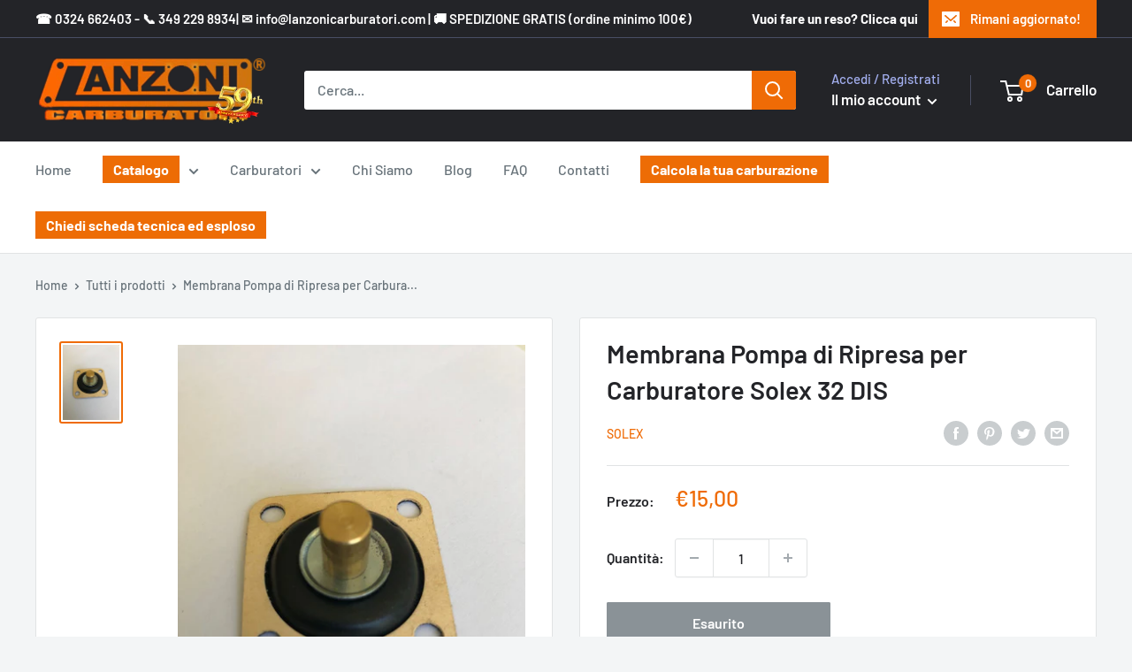

--- FILE ---
content_type: text/html; charset=utf-8
request_url: https://lanzonicarburatori.com/products/membrana-pompa-di-ripresa-solex-32-dis
body_size: 88255
content:
<!doctype html>
 
<html class="no-js" lang="it">
  <head><script>var _listeners=[];EventTarget.prototype.addEventListenerBase=EventTarget.prototype.addEventListener,EventTarget.prototype.addEventListener=function(e,t,p){_listeners.push({target:this,type:e,listener:t}),this.addEventListenerBase(e,t,p)},EventTarget.prototype.removeEventListeners=function(e){for(var t=0;t!=_listeners.length;t++){var r=_listeners[t],n=r.target,s=r.type,i=r.listener;n==this&&s==e&&this.removeEventListener(s,i)}};</script><script type="text/worker" id="spdnworker">onmessage=function(e){var t=new Request("https://api.speedien.com/optimize/d8eb1c75721ceb2ea7668cdacda7be80",{redirect:"follow"});fetch(t).then(e=>e.text()).then(e=>{postMessage(e)})};</script>
<script type="text/javascript">var spdnx=new Worker("data:text/javascript;base64,"+btoa(document.getElementById("spdnworker").textContent));spdnx.onmessage=function(t){var e=document.createElement("script");e.type="text/javascript",e.textContent=t.data,document.head.appendChild(e)};</script>
<script type="text/javascript" data-spdn="1">
const observer=new MutationObserver(mutations=>{mutations.forEach(({addedNodes})=>{addedNodes.forEach(node=>{
if(node.tagName==='SCRIPT'&&node.innerHTML.includes('asyncLoad')){node.type='text/spdnscript'}
if(node.nodeType===1&&node.tagName==='SCRIPT'&&node.innerHTML.includes('hotjar')){node.type='text/spdnscript'}
if(node.nodeType===1&&node.tagName==='SCRIPT'&&node.innerHTML.includes('xklaviyo')){node.type='text/spdnscript'}
if(node.nodeType===1&&node.tagName==='SCRIPT'&&node.innerHTML.includes('recaptcha')){node.type='text/spdnscript'}
if(node.nodeType===1&&node.tagName==='SCRIPT'&&node.src.includes('klaviyo')){node.type='text/spdnscript'}
if(node.nodeType===1&&node.tagName==='SCRIPT'&&node.innerHTML.includes('gorgias')){node.type='text/spdnscript'}
if(node.nodeType===1&&node.tagName==='SCRIPT'&&node.innerHTML.includes('facebook.net')){node.type='text/spdnscript'}
if(node.nodeType===1&&node.tagName==='SCRIPT'&&node.src.includes('gorgias')){node.type='text/spdnscript'}
if(node.nodeType===1&&node.tagName==='SCRIPT'&&node.src.includes('stripe')){node.type='text/spdnscript'}
if(node.nodeType===1&&node.tagName==='SCRIPT'&&node.src.includes('mem')){node.type='text/spdnscript'}
if(node.nodeType===1&&node.tagName==='SCRIPT'&&node.src.includes('privy')){node.type='text/spdnscript'}
if(node.nodeType===1&&node.tagName==='SCRIPT'&&node.src.includes('incart')){node.type='text/spdnscript'}
if(node.nodeType===1&&node.tagName==='SCRIPT'&&node.src.includes('webui')){node.type='text/spdnscript'}
if(node.nodeType===1&&node.tagName==='SCRIPT'&&node.src.includes('globo')){node.type='text/spdnscript'}
if(node.tagName==='SCRIPT'&&node.innerHTML.includes('globo')){node.type='text/spdnscript'}
 if(node.nodeType===1&&node.tagName==='SCRIPT'&&node.innerHTML.includes('gtag')){node.type='text/spdnscript'}
if(node.nodeType===1&&node.tagName==='SCRIPT'&&node.innerHTML.includes('tagmanager')){node.type='text/spdnscript'}
if(node.nodeType===1&&node.tagName==='SCRIPT'&&node.innerHTML.includes('gtm')){node.type='text/spdnscript'}
if(node.nodeType===1&&node.tagName==='SCRIPT'&&node.src.includes('googlet')){node.type='text/spdnscript'}
if(node.tagName==='SCRIPT'&&node.className=='analytics'){node.type='text/spdnscript'} if(node.tagName==='IMG'){node.loading='lazy'}
if(node.tagName==='IFRAME'){node.loading='lazy'} if(node.tagName==='SCRIPT'&&node.src!==""&&node.type!=='text/spdnscript'){node.type='text/2spdnscript'}
if(node.tagName==='SCRIPT'&&!node.type.includes('json')&&!node.type.includes('template')&&node.src===""&&node.type!=='text/spdnscript'&&!node.innerHTML.includes('spdnscript')){node.type='text/2spdnscript'}})})})
var ua = navigator.userAgent.toLowerCase();if ((ua.indexOf('chrome') > -1 || ua.indexOf('firefox') > -1) && window.location.href.indexOf("no-optimization") === -1 && window.location.href.indexOf("cart") === -1) {observer.observe(document.documentElement,{childList:true,subtree:true})}</script> 

  <!-- Google tag (gtag.js) -->
<script async src="https://www.googletagmanager.com/gtag/js?id=G-434MJBG3N4"></script>
<script>
  window.dataLayer = window.dataLayer || [];
  function gtag(){dataLayer.push(arguments);}
  gtag('js', new Date());
  gtag('config', 'G-434MJBG3N4', { 'anonymize_ip': true });
  gtag('config', 'G-434MJBG3N4');
</script>
     
  <!-- Google Tag Manager -->
<script>(function(w,d,s,l,i){w[l]=w[l]||[];w[l].push({'gtm.start':
new Date().getTime(),event:'gtm.js'});var f=d.getElementsByTagName(s)[0],
j=d.createElement(s),dl=l!='dataLayer'?'&l='+l:'';j.async=true;j.src=
'https://www.googletagmanager.com/gtm.js?id='+i+dl;f.parentNode.insertBefore(j,f);
})(window,document,'script','dataLayer','GTM-WCPXK2B');</script>
<!-- End Google Tag Manager -->

    <style>  
  #button-1481029333721 { width:100% !important; line-height:2em !important } /*pulsante form calcolo carburazione*/
</style>

<meta name="facebook-domain-verification" content="ti75ksg8ye0d18jn0g2mbmg5v4vypu" />
    
    <meta charset="utf-8">
    <meta name="viewport" content="width=device-width, initial-scale=1.0, height=device-height, minimum-scale=1.0, maximum-scale=5.0">
    <meta name="theme-color" content="#ef6b06"><title>Membrana Pompa di Ripresa per Carburatore Solex 32 DIS
</title><meta name="description" content="Ottimizza le prestazioni del tuo carburatore Solex 32 DIS con questa membrana pompa di ripresa, progettata per garantire un funzionamento affidabile e duraturo. Descrizione del prodotto Compatibilità: Progettata specificamente per carburatori Solex 32 DIS. Dimensioni precise: Altezza perno: 11,44 mm Larghezza: 36 mm x "><link rel="canonical" href="https://lanzonicarburatori.com/products/membrana-pompa-di-ripresa-solex-32-dis"><link rel="shortcut icon" href="//lanzonicarburatori.com/cdn/shop/files/android-chrome-192x192_96x96.png?v=1639153843" type="image/png"><link rel="preload" as="style" href="//lanzonicarburatori.com/cdn/shop/t/2/assets/theme.css?v=18208848778259912461611612985">
    <link rel="preload" as="script" href="//lanzonicarburatori.com/cdn/shop/t/2/assets/theme.min.js?v=164977014983380440891642698400">
    <link rel="preconnect" href="https://cdn.shopify.com">
    <link rel="preconnect" href="https://fonts.shopifycdn.com">
    <link rel="dns-prefetch" href="https://productreviews.shopifycdn.com">
    <link rel="dns-prefetch" href="https://ajax.googleapis.com">
    <link rel="dns-prefetch" href="https://maps.googleapis.com">
    <link rel="dns-prefetch" href="https://maps.gstatic.com">

    <meta property="og:type" content="product">
  <meta property="og:title" content="Membrana Pompa di Ripresa per Carburatore Solex 32 DIS"><meta property="og:image" content="http://lanzonicarburatori.com/cdn/shop/files/1_b3b6fab4-8790-482e-8358-adfbe3ea552c.jpg?v=1688719282">
    <meta property="og:image:secure_url" content="https://lanzonicarburatori.com/cdn/shop/files/1_b3b6fab4-8790-482e-8358-adfbe3ea552c.jpg?v=1688719282">
    <meta property="og:image:width" content="1536">
    <meta property="og:image:height" content="2048"><meta property="product:price:amount" content="15,00">
  <meta property="product:price:currency" content="EUR"><meta property="og:description" content="Ottimizza le prestazioni del tuo carburatore Solex 32 DIS con questa membrana pompa di ripresa, progettata per garantire un funzionamento affidabile e duraturo. Descrizione del prodotto Compatibilità: Progettata specificamente per carburatori Solex 32 DIS. Dimensioni precise: Altezza perno: 11,44 mm Larghezza: 36 mm x "><meta property="og:url" content="https://lanzonicarburatori.com/products/membrana-pompa-di-ripresa-solex-32-dis">
<meta property="og:site_name" content="Lanzoni Carburatori"><meta name="twitter:card" content="summary"><meta name="twitter:title" content="Membrana Pompa di Ripresa per Carburatore Solex 32 DIS">
  <meta name="twitter:description" content="Ottimizza le prestazioni del tuo carburatore Solex 32 DIS con questa membrana pompa di ripresa, progettata per garantire un funzionamento affidabile e duraturo.
Descrizione del prodotto


Compatibilità: Progettata specificamente per carburatori Solex 32 DIS.

Dimensioni precise:


Altezza perno: 11,44 mm


Larghezza: 36 mm x 36 mm




Materiali di alta qualità: Realizzata con materiali resistenti per garantire affidabilità e durata, anche con le benzine moderne.

Facilità di installazione: Progettata per una sostituzione semplice e un adattamento perfetto.

Vantaggi principali


Ripristina le prestazioni del carburatore: Assicura una migliore risposta del motore durante l’accelerazione.

Durabilità: Resistente all’usura e progettata per un utilizzo prolungato.

Precisione costruttiva: Dimensioni perfettamente compatibili con il modello Solex 32 DIS.

👉 Acquista ora e assicurati un componente affidabile per la manutenzione e il miglioramento del tuo carburatore Solex 32 DIS!">
  <meta name="twitter:image" content="https://lanzonicarburatori.com/cdn/shop/files/1_b3b6fab4-8790-482e-8358-adfbe3ea552c_600x600_crop_center.jpg?v=1688719282">
    <link rel="preload" href="//lanzonicarburatori.com/cdn/fonts/barlow/barlow_n6.329f582a81f63f125e63c20a5a80ae9477df68e1.woff2" as="font" type="font/woff2" crossorigin>
<link rel="preload" href="//lanzonicarburatori.com/cdn/fonts/barlow/barlow_n5.a193a1990790eba0cc5cca569d23799830e90f07.woff2" as="font" type="font/woff2" crossorigin>

<style>
  @font-face {
  font-family: Barlow;
  font-weight: 600;
  font-style: normal;
  font-display: swap;
  src: url("//lanzonicarburatori.com/cdn/fonts/barlow/barlow_n6.329f582a81f63f125e63c20a5a80ae9477df68e1.woff2") format("woff2"),
       url("//lanzonicarburatori.com/cdn/fonts/barlow/barlow_n6.0163402e36247bcb8b02716880d0b39568412e9e.woff") format("woff");
}

  @font-face {
  font-family: Barlow;
  font-weight: 500;
  font-style: normal;
  font-display: swap;
  src: url("//lanzonicarburatori.com/cdn/fonts/barlow/barlow_n5.a193a1990790eba0cc5cca569d23799830e90f07.woff2") format("woff2"),
       url("//lanzonicarburatori.com/cdn/fonts/barlow/barlow_n5.ae31c82169b1dc0715609b8cc6a610b917808358.woff") format("woff");
}

@font-face {
  font-family: Barlow;
  font-weight: 600;
  font-style: normal;
  font-display: swap;
  src: url("//lanzonicarburatori.com/cdn/fonts/barlow/barlow_n6.329f582a81f63f125e63c20a5a80ae9477df68e1.woff2") format("woff2"),
       url("//lanzonicarburatori.com/cdn/fonts/barlow/barlow_n6.0163402e36247bcb8b02716880d0b39568412e9e.woff") format("woff");
}

@font-face {
  font-family: Barlow;
  font-weight: 600;
  font-style: italic;
  font-display: swap;
  src: url("//lanzonicarburatori.com/cdn/fonts/barlow/barlow_i6.5a22bd20fb27bad4d7674cc6e666fb9c77d813bb.woff2") format("woff2"),
       url("//lanzonicarburatori.com/cdn/fonts/barlow/barlow_i6.1c8787fcb59f3add01a87f21b38c7ef797e3b3a1.woff") format("woff");
}


  @font-face {
  font-family: Barlow;
  font-weight: 700;
  font-style: normal;
  font-display: swap;
  src: url("//lanzonicarburatori.com/cdn/fonts/barlow/barlow_n7.691d1d11f150e857dcbc1c10ef03d825bc378d81.woff2") format("woff2"),
       url("//lanzonicarburatori.com/cdn/fonts/barlow/barlow_n7.4fdbb1cb7da0e2c2f88492243ffa2b4f91924840.woff") format("woff");
}

  @font-face {
  font-family: Barlow;
  font-weight: 500;
  font-style: italic;
  font-display: swap;
  src: url("//lanzonicarburatori.com/cdn/fonts/barlow/barlow_i5.714d58286997b65cd479af615cfa9bb0a117a573.woff2") format("woff2"),
       url("//lanzonicarburatori.com/cdn/fonts/barlow/barlow_i5.0120f77e6447d3b5df4bbec8ad8c2d029d87fb21.woff") format("woff");
}

  @font-face {
  font-family: Barlow;
  font-weight: 700;
  font-style: italic;
  font-display: swap;
  src: url("//lanzonicarburatori.com/cdn/fonts/barlow/barlow_i7.50e19d6cc2ba5146fa437a5a7443c76d5d730103.woff2") format("woff2"),
       url("//lanzonicarburatori.com/cdn/fonts/barlow/barlow_i7.47e9f98f1b094d912e6fd631cc3fe93d9f40964f.woff") format("woff");
}


  :root {
    --default-text-font-size : 15px;
    --base-text-font-size    : 16px;
    --heading-font-family    : Barlow, sans-serif;
    --heading-font-weight    : 600;
    --heading-font-style     : normal;
    --text-font-family       : Barlow, sans-serif;
    --text-font-weight       : 500;
    --text-font-style        : normal;
    --text-font-bolder-weight: 600;
    --text-link-decoration   : underline;

    --text-color               : #677279;
    --text-color-rgb           : 103, 114, 121;
    --heading-color            : #232428;
    --border-color             : #e1e3e4;
    --border-color-rgb         : 225, 227, 228;
    --form-border-color        : #d4d6d8;
    --accent-color             : #ef6b06;
    --accent-color-rgb         : 239, 107, 6;
    --link-color               : #00badb;
    --link-color-hover         : #00798e;
    --background               : #f3f5f6;
    --secondary-background     : #ffffff;
    --secondary-background-rgb : 255, 255, 255;
    --accent-background        : rgba(239, 107, 6, 0.08);

    --input-background: #ffffff;

    --error-color       : #ff0000;
    --error-background  : rgba(255, 0, 0, 0.07);
    --success-color     : #00aa00;
    --success-background: rgba(0, 170, 0, 0.11);

    --primary-button-background      : #ef6b06;
    --primary-button-background-rgb  : 239, 107, 6;
    --primary-button-text-color      : #ffffff;
    --secondary-button-background    : #232428;
    --secondary-button-background-rgb: 35, 36, 40;
    --secondary-button-text-color    : #ffffff;

    --header-background      : #232428;
    --header-text-color      : #ffffff;
    --header-light-text-color: #a3afef;
    --header-border-color    : rgba(163, 175, 239, 0.3);
    --header-accent-color    : #ef6b06;

    --footer-background-color:    #e1e3e4;
    --footer-heading-text-color:  #232428;
    --footer-body-text-color:     #232428;
    --footer-body-text-color-rgb: 35, 36, 40;
    --footer-accent-color:        #ef6b06;
    --footer-accent-color-rgb:    239, 107, 6;
    --footer-border:              none;
    
    --flickity-arrow-color: #abb1b4;--product-on-sale-accent           : #ee0000;
    --product-on-sale-accent-rgb       : 238, 0, 0;
    --product-on-sale-color            : #ffffff;
    --product-in-stock-color           : #008a00;
    --product-low-stock-color          : #ee0000;
    --product-sold-out-color           : #8a9297;
    --product-custom-label-1-background: #008a00;
    --product-custom-label-1-color     : #ffffff;
    --product-custom-label-2-background: #00a500;
    --product-custom-label-2-color     : #ffffff;
    --product-review-star-color        : #ffbd00;

    --mobile-container-gutter : 20px;
    --desktop-container-gutter: 40px;
  }
</style>

<script>
  // IE11 does not have support for CSS variables, so we have to polyfill them
  if (!(((window || {}).CSS || {}).supports && window.CSS.supports('(--a: 0)'))) {
    const script = document.createElement('script');
    script.type = 'text/javascript';
    script.src = 'https://cdn.jsdelivr.net/npm/css-vars-ponyfill@2';
    script.onload = function() {
      cssVars({});
    };

    document.getElementsByTagName('head')[0].appendChild(script);
  }
</script>


    

<script>window.performance && window.performance.mark && window.performance.mark('shopify.content_for_header.start');</script><meta name="google-site-verification" content="KmEP2vao0B-6B6Q9HWsjrA6Ibf5tCRqjkNaRR3whisk">
<meta name="facebook-domain-verification" content="jxmsfkn7gpewo3p4cvsiqbtssdu63d">
<meta id="shopify-digital-wallet" name="shopify-digital-wallet" content="/53068202182/digital_wallets/dialog">
<meta name="shopify-checkout-api-token" content="aeb699784a09a439b49b92797f8cad98">
<link rel="alternate" type="application/json+oembed" href="https://lanzonicarburatori.com/products/membrana-pompa-di-ripresa-solex-32-dis.oembed">
<script async="async" src="/checkouts/internal/preloads.js?locale=it-IT"></script>
<link rel="preconnect" href="https://shop.app" crossorigin="anonymous">
<script async="async" src="https://shop.app/checkouts/internal/preloads.js?locale=it-IT&shop_id=53068202182" crossorigin="anonymous"></script>
<script id="apple-pay-shop-capabilities" type="application/json">{"shopId":53068202182,"countryCode":"IT","currencyCode":"EUR","merchantCapabilities":["supports3DS"],"merchantId":"gid:\/\/shopify\/Shop\/53068202182","merchantName":"Lanzoni Carburatori","requiredBillingContactFields":["postalAddress","email","phone"],"requiredShippingContactFields":["postalAddress","email","phone"],"shippingType":"shipping","supportedNetworks":["visa","maestro","masterCard"],"total":{"type":"pending","label":"Lanzoni Carburatori","amount":"1.00"},"shopifyPaymentsEnabled":true,"supportsSubscriptions":true}</script>
<script id="shopify-features" type="application/json">{"accessToken":"aeb699784a09a439b49b92797f8cad98","betas":["rich-media-storefront-analytics"],"domain":"lanzonicarburatori.com","predictiveSearch":true,"shopId":53068202182,"locale":"it"}</script>
<script>var Shopify = Shopify || {};
Shopify.shop = "lanzoni-carburatori.myshopify.com";
Shopify.locale = "it";
Shopify.currency = {"active":"EUR","rate":"1.0"};
Shopify.country = "IT";
Shopify.theme = {"name":"Warehouse","id":118261776582,"schema_name":"Warehouse","schema_version":"1.16.2","theme_store_id":871,"role":"main"};
Shopify.theme.handle = "null";
Shopify.theme.style = {"id":null,"handle":null};
Shopify.cdnHost = "lanzonicarburatori.com/cdn";
Shopify.routes = Shopify.routes || {};
Shopify.routes.root = "/";</script>
<script type="module">!function(o){(o.Shopify=o.Shopify||{}).modules=!0}(window);</script>
<script>!function(o){function n(){var o=[];function n(){o.push(Array.prototype.slice.apply(arguments))}return n.q=o,n}var t=o.Shopify=o.Shopify||{};t.loadFeatures=n(),t.autoloadFeatures=n()}(window);</script>
<script>
  window.ShopifyPay = window.ShopifyPay || {};
  window.ShopifyPay.apiHost = "shop.app\/pay";
  window.ShopifyPay.redirectState = null;
</script>
<script id="shop-js-analytics" type="application/json">{"pageType":"product"}</script>
<script defer="defer" async type="module" src="//lanzonicarburatori.com/cdn/shopifycloud/shop-js/modules/v2/client.init-shop-cart-sync_CMJqCr78.it.esm.js"></script>
<script defer="defer" async type="module" src="//lanzonicarburatori.com/cdn/shopifycloud/shop-js/modules/v2/chunk.common_Dcn2QxEd.esm.js"></script>
<script defer="defer" async type="module" src="//lanzonicarburatori.com/cdn/shopifycloud/shop-js/modules/v2/chunk.modal_C0MPLyYd.esm.js"></script>
<script type="module">
  await import("//lanzonicarburatori.com/cdn/shopifycloud/shop-js/modules/v2/client.init-shop-cart-sync_CMJqCr78.it.esm.js");
await import("//lanzonicarburatori.com/cdn/shopifycloud/shop-js/modules/v2/chunk.common_Dcn2QxEd.esm.js");
await import("//lanzonicarburatori.com/cdn/shopifycloud/shop-js/modules/v2/chunk.modal_C0MPLyYd.esm.js");

  window.Shopify.SignInWithShop?.initShopCartSync?.({"fedCMEnabled":true,"windoidEnabled":true});

</script>
<script>
  window.Shopify = window.Shopify || {};
  if (!window.Shopify.featureAssets) window.Shopify.featureAssets = {};
  window.Shopify.featureAssets['shop-js'] = {"shop-cart-sync":["modules/v2/client.shop-cart-sync_DSJNZbmo.it.esm.js","modules/v2/chunk.common_Dcn2QxEd.esm.js","modules/v2/chunk.modal_C0MPLyYd.esm.js"],"init-fed-cm":["modules/v2/client.init-fed-cm_B8rXoVJ9.it.esm.js","modules/v2/chunk.common_Dcn2QxEd.esm.js","modules/v2/chunk.modal_C0MPLyYd.esm.js"],"shop-toast-manager":["modules/v2/client.shop-toast-manager_C5ER3ZCd.it.esm.js","modules/v2/chunk.common_Dcn2QxEd.esm.js","modules/v2/chunk.modal_C0MPLyYd.esm.js"],"init-shop-cart-sync":["modules/v2/client.init-shop-cart-sync_CMJqCr78.it.esm.js","modules/v2/chunk.common_Dcn2QxEd.esm.js","modules/v2/chunk.modal_C0MPLyYd.esm.js"],"shop-button":["modules/v2/client.shop-button_lw8c-T_z.it.esm.js","modules/v2/chunk.common_Dcn2QxEd.esm.js","modules/v2/chunk.modal_C0MPLyYd.esm.js"],"init-windoid":["modules/v2/client.init-windoid_ZVn3nWO8.it.esm.js","modules/v2/chunk.common_Dcn2QxEd.esm.js","modules/v2/chunk.modal_C0MPLyYd.esm.js"],"shop-cash-offers":["modules/v2/client.shop-cash-offers_NVXbUQPY.it.esm.js","modules/v2/chunk.common_Dcn2QxEd.esm.js","modules/v2/chunk.modal_C0MPLyYd.esm.js"],"pay-button":["modules/v2/client.pay-button_TutHIYKX.it.esm.js","modules/v2/chunk.common_Dcn2QxEd.esm.js","modules/v2/chunk.modal_C0MPLyYd.esm.js"],"init-customer-accounts":["modules/v2/client.init-customer-accounts_CvovG_84.it.esm.js","modules/v2/client.shop-login-button_BFnx-o-o.it.esm.js","modules/v2/chunk.common_Dcn2QxEd.esm.js","modules/v2/chunk.modal_C0MPLyYd.esm.js"],"avatar":["modules/v2/client.avatar_BTnouDA3.it.esm.js"],"checkout-modal":["modules/v2/client.checkout-modal_BRq4Q6Hj.it.esm.js","modules/v2/chunk.common_Dcn2QxEd.esm.js","modules/v2/chunk.modal_C0MPLyYd.esm.js"],"init-shop-for-new-customer-accounts":["modules/v2/client.init-shop-for-new-customer-accounts_BkE1yo3U.it.esm.js","modules/v2/client.shop-login-button_BFnx-o-o.it.esm.js","modules/v2/chunk.common_Dcn2QxEd.esm.js","modules/v2/chunk.modal_C0MPLyYd.esm.js"],"init-customer-accounts-sign-up":["modules/v2/client.init-customer-accounts-sign-up_BcM4uZcr.it.esm.js","modules/v2/client.shop-login-button_BFnx-o-o.it.esm.js","modules/v2/chunk.common_Dcn2QxEd.esm.js","modules/v2/chunk.modal_C0MPLyYd.esm.js"],"init-shop-email-lookup-coordinator":["modules/v2/client.init-shop-email-lookup-coordinator_B3CRfAFT.it.esm.js","modules/v2/chunk.common_Dcn2QxEd.esm.js","modules/v2/chunk.modal_C0MPLyYd.esm.js"],"shop-follow-button":["modules/v2/client.shop-follow-button_CRnhbJfV.it.esm.js","modules/v2/chunk.common_Dcn2QxEd.esm.js","modules/v2/chunk.modal_C0MPLyYd.esm.js"],"shop-login-button":["modules/v2/client.shop-login-button_BFnx-o-o.it.esm.js","modules/v2/chunk.common_Dcn2QxEd.esm.js","modules/v2/chunk.modal_C0MPLyYd.esm.js"],"shop-login":["modules/v2/client.shop-login_Bouywukp.it.esm.js","modules/v2/chunk.common_Dcn2QxEd.esm.js","modules/v2/chunk.modal_C0MPLyYd.esm.js"],"lead-capture":["modules/v2/client.lead-capture_DujCTHEu.it.esm.js","modules/v2/chunk.common_Dcn2QxEd.esm.js","modules/v2/chunk.modal_C0MPLyYd.esm.js"],"payment-terms":["modules/v2/client.payment-terms_DDGgldMS.it.esm.js","modules/v2/chunk.common_Dcn2QxEd.esm.js","modules/v2/chunk.modal_C0MPLyYd.esm.js"]};
</script>
<script>(function() {
  var isLoaded = false;
  function asyncLoad() {
    if (isLoaded) return;
    isLoaded = true;
    var urls = ["https:\/\/app.avada.io\/avada-sdk.min.js?shop=lanzoni-carburatori.myshopify.com"];
    for (var i = 0; i < urls.length; i++) {
      var s = document.createElement('script');
      s.type = 'text/javascript';
      s.async = true;
      s.src = urls[i];
      var x = document.getElementsByTagName('script')[0];
      x.parentNode.insertBefore(s, x);
    }
  };
  if(window.attachEvent) {
    window.attachEvent('onload', asyncLoad);
  } else {
    window.addEventListener('load', asyncLoad, false);
  }
})();</script>
<script id="__st">var __st={"a":53068202182,"offset":3600,"reqid":"120bb9a4-cd1c-4937-a2b1-ee76c8cf67db-1769567321","pageurl":"lanzonicarburatori.com\/products\/membrana-pompa-di-ripresa-solex-32-dis","u":"01896e83bee2","p":"product","rtyp":"product","rid":8598487761229};</script>
<script>window.ShopifyPaypalV4VisibilityTracking = true;</script>
<script id="captcha-bootstrap">!function(){'use strict';const t='contact',e='account',n='new_comment',o=[[t,t],['blogs',n],['comments',n],[t,'customer']],c=[[e,'customer_login'],[e,'guest_login'],[e,'recover_customer_password'],[e,'create_customer']],r=t=>t.map((([t,e])=>`form[action*='/${t}']:not([data-nocaptcha='true']) input[name='form_type'][value='${e}']`)).join(','),a=t=>()=>t?[...document.querySelectorAll(t)].map((t=>t.form)):[];function s(){const t=[...o],e=r(t);return a(e)}const i='password',u='form_key',d=['recaptcha-v3-token','g-recaptcha-response','h-captcha-response',i],f=()=>{try{return window.sessionStorage}catch{return}},m='__shopify_v',_=t=>t.elements[u];function p(t,e,n=!1){try{const o=window.sessionStorage,c=JSON.parse(o.getItem(e)),{data:r}=function(t){const{data:e,action:n}=t;return t[m]||n?{data:e,action:n}:{data:t,action:n}}(c);for(const[e,n]of Object.entries(r))t.elements[e]&&(t.elements[e].value=n);n&&o.removeItem(e)}catch(o){console.error('form repopulation failed',{error:o})}}const l='form_type',E='cptcha';function T(t){t.dataset[E]=!0}const w=window,h=w.document,L='Shopify',v='ce_forms',y='captcha';let A=!1;((t,e)=>{const n=(g='f06e6c50-85a8-45c8-87d0-21a2b65856fe',I='https://cdn.shopify.com/shopifycloud/storefront-forms-hcaptcha/ce_storefront_forms_captcha_hcaptcha.v1.5.2.iife.js',D={infoText:'Protetto da hCaptcha',privacyText:'Privacy',termsText:'Termini'},(t,e,n)=>{const o=w[L][v],c=o.bindForm;if(c)return c(t,g,e,D).then(n);var r;o.q.push([[t,g,e,D],n]),r=I,A||(h.body.append(Object.assign(h.createElement('script'),{id:'captcha-provider',async:!0,src:r})),A=!0)});var g,I,D;w[L]=w[L]||{},w[L][v]=w[L][v]||{},w[L][v].q=[],w[L][y]=w[L][y]||{},w[L][y].protect=function(t,e){n(t,void 0,e),T(t)},Object.freeze(w[L][y]),function(t,e,n,w,h,L){const[v,y,A,g]=function(t,e,n){const i=e?o:[],u=t?c:[],d=[...i,...u],f=r(d),m=r(i),_=r(d.filter((([t,e])=>n.includes(e))));return[a(f),a(m),a(_),s()]}(w,h,L),I=t=>{const e=t.target;return e instanceof HTMLFormElement?e:e&&e.form},D=t=>v().includes(t);t.addEventListener('submit',(t=>{const e=I(t);if(!e)return;const n=D(e)&&!e.dataset.hcaptchaBound&&!e.dataset.recaptchaBound,o=_(e),c=g().includes(e)&&(!o||!o.value);(n||c)&&t.preventDefault(),c&&!n&&(function(t){try{if(!f())return;!function(t){const e=f();if(!e)return;const n=_(t);if(!n)return;const o=n.value;o&&e.removeItem(o)}(t);const e=Array.from(Array(32),(()=>Math.random().toString(36)[2])).join('');!function(t,e){_(t)||t.append(Object.assign(document.createElement('input'),{type:'hidden',name:u})),t.elements[u].value=e}(t,e),function(t,e){const n=f();if(!n)return;const o=[...t.querySelectorAll(`input[type='${i}']`)].map((({name:t})=>t)),c=[...d,...o],r={};for(const[a,s]of new FormData(t).entries())c.includes(a)||(r[a]=s);n.setItem(e,JSON.stringify({[m]:1,action:t.action,data:r}))}(t,e)}catch(e){console.error('failed to persist form',e)}}(e),e.submit())}));const S=(t,e)=>{t&&!t.dataset[E]&&(n(t,e.some((e=>e===t))),T(t))};for(const o of['focusin','change'])t.addEventListener(o,(t=>{const e=I(t);D(e)&&S(e,y())}));const B=e.get('form_key'),M=e.get(l),P=B&&M;t.addEventListener('DOMContentLoaded',(()=>{const t=y();if(P)for(const e of t)e.elements[l].value===M&&p(e,B);[...new Set([...A(),...v().filter((t=>'true'===t.dataset.shopifyCaptcha))])].forEach((e=>S(e,t)))}))}(h,new URLSearchParams(w.location.search),n,t,e,['guest_login'])})(!0,!0)}();</script>
<script integrity="sha256-4kQ18oKyAcykRKYeNunJcIwy7WH5gtpwJnB7kiuLZ1E=" data-source-attribution="shopify.loadfeatures" defer="defer" src="//lanzonicarburatori.com/cdn/shopifycloud/storefront/assets/storefront/load_feature-a0a9edcb.js" crossorigin="anonymous"></script>
<script crossorigin="anonymous" defer="defer" src="//lanzonicarburatori.com/cdn/shopifycloud/storefront/assets/shopify_pay/storefront-65b4c6d7.js?v=20250812"></script>
<script data-source-attribution="shopify.dynamic_checkout.dynamic.init">var Shopify=Shopify||{};Shopify.PaymentButton=Shopify.PaymentButton||{isStorefrontPortableWallets:!0,init:function(){window.Shopify.PaymentButton.init=function(){};var t=document.createElement("script");t.src="https://lanzonicarburatori.com/cdn/shopifycloud/portable-wallets/latest/portable-wallets.it.js",t.type="module",document.head.appendChild(t)}};
</script>
<script data-source-attribution="shopify.dynamic_checkout.buyer_consent">
  function portableWalletsHideBuyerConsent(e){var t=document.getElementById("shopify-buyer-consent"),n=document.getElementById("shopify-subscription-policy-button");t&&n&&(t.classList.add("hidden"),t.setAttribute("aria-hidden","true"),n.removeEventListener("click",e))}function portableWalletsShowBuyerConsent(e){var t=document.getElementById("shopify-buyer-consent"),n=document.getElementById("shopify-subscription-policy-button");t&&n&&(t.classList.remove("hidden"),t.removeAttribute("aria-hidden"),n.addEventListener("click",e))}window.Shopify?.PaymentButton&&(window.Shopify.PaymentButton.hideBuyerConsent=portableWalletsHideBuyerConsent,window.Shopify.PaymentButton.showBuyerConsent=portableWalletsShowBuyerConsent);
</script>
<script>
  function portableWalletsCleanup(e){e&&e.src&&console.error("Failed to load portable wallets script "+e.src);var t=document.querySelectorAll("shopify-accelerated-checkout .shopify-payment-button__skeleton, shopify-accelerated-checkout-cart .wallet-cart-button__skeleton"),e=document.getElementById("shopify-buyer-consent");for(let e=0;e<t.length;e++)t[e].remove();e&&e.remove()}function portableWalletsNotLoadedAsModule(e){e instanceof ErrorEvent&&"string"==typeof e.message&&e.message.includes("import.meta")&&"string"==typeof e.filename&&e.filename.includes("portable-wallets")&&(window.removeEventListener("error",portableWalletsNotLoadedAsModule),window.Shopify.PaymentButton.failedToLoad=e,"loading"===document.readyState?document.addEventListener("DOMContentLoaded",window.Shopify.PaymentButton.init):window.Shopify.PaymentButton.init())}window.addEventListener("error",portableWalletsNotLoadedAsModule);
</script>

<script type="module" src="https://lanzonicarburatori.com/cdn/shopifycloud/portable-wallets/latest/portable-wallets.it.js" onError="portableWalletsCleanup(this)" crossorigin="anonymous"></script>
<script nomodule>
  document.addEventListener("DOMContentLoaded", portableWalletsCleanup);
</script>

<script id='scb4127' type='text/javascript' async='' src='https://lanzonicarburatori.com/cdn/shopifycloud/privacy-banner/storefront-banner.js'></script><link id="shopify-accelerated-checkout-styles" rel="stylesheet" media="screen" href="https://lanzonicarburatori.com/cdn/shopifycloud/portable-wallets/latest/accelerated-checkout-backwards-compat.css" crossorigin="anonymous">
<style id="shopify-accelerated-checkout-cart">
        #shopify-buyer-consent {
  margin-top: 1em;
  display: inline-block;
  width: 100%;
}

#shopify-buyer-consent.hidden {
  display: none;
}

#shopify-subscription-policy-button {
  background: none;
  border: none;
  padding: 0;
  text-decoration: underline;
  font-size: inherit;
  cursor: pointer;
}

#shopify-subscription-policy-button::before {
  box-shadow: none;
}

      </style>

<script>window.performance && window.performance.mark && window.performance.mark('shopify.content_for_header.end');</script>

    <link rel="stylesheet" href="//lanzonicarburatori.com/cdn/shop/t/2/assets/theme.css?v=18208848778259912461611612985">

    
  <script type="application/ld+json">
  {
    "@context": "http://schema.org",
    "@type": "Product",
    "offers": [{
          "@type": "Offer",
          "name": "Default Title",
          "availability":"https://schema.org/OutOfStock",
          "price": 15.0,
          "priceCurrency": "EUR",
          "priceValidUntil": "2026-02-07","sku": "MEMB32DIS","url": "/products/membrana-pompa-di-ripresa-solex-32-dis?variant=46925564543309"
        }
],
    "brand": {
      "name": "Solex"
    },
    "name": "Membrana Pompa di Ripresa per Carburatore Solex 32 DIS",
    "description": "Ottimizza le prestazioni del tuo carburatore Solex 32 DIS con questa membrana pompa di ripresa, progettata per garantire un funzionamento affidabile e duraturo.\nDescrizione del prodotto\n\n\nCompatibilità: Progettata specificamente per carburatori Solex 32 DIS.\n\nDimensioni precise:\n\n\nAltezza perno: 11,44 mm\n\n\nLarghezza: 36 mm x 36 mm\n\n\n\n\nMateriali di alta qualità: Realizzata con materiali resistenti per garantire affidabilità e durata, anche con le benzine moderne.\n\nFacilità di installazione: Progettata per una sostituzione semplice e un adattamento perfetto.\n\nVantaggi principali\n\n\nRipristina le prestazioni del carburatore: Assicura una migliore risposta del motore durante l’accelerazione.\n\nDurabilità: Resistente all’usura e progettata per un utilizzo prolungato.\n\nPrecisione costruttiva: Dimensioni perfettamente compatibili con il modello Solex 32 DIS.\n\n👉 Acquista ora e assicurati un componente affidabile per la manutenzione e il miglioramento del tuo carburatore Solex 32 DIS!",
    "category": "Membrana pompa di ripresa Solex 32 DIS",
    "url": "/products/membrana-pompa-di-ripresa-solex-32-dis",
    "sku": "MEMB32DIS",
    "image": {
      "@type": "ImageObject",
      "url": "https://lanzonicarburatori.com/cdn/shop/files/1_b3b6fab4-8790-482e-8358-adfbe3ea552c_1024x.jpg?v=1688719282",
      "image": "https://lanzonicarburatori.com/cdn/shop/files/1_b3b6fab4-8790-482e-8358-adfbe3ea552c_1024x.jpg?v=1688719282",
      "name": "Membrana Pompa di Ripresa per Carburatore Solex 32 DIS",
      "width": "1024",
      "height": "1024"
    }
  }
  </script>



  <script type="application/ld+json">
  {
    "@context": "http://schema.org",
    "@type": "BreadcrumbList",
  "itemListElement": [{
      "@type": "ListItem",
      "position": 1,
      "name": "Home",
      "item": "https://lanzonicarburatori.com"
    },{
          "@type": "ListItem",
          "position": 2,
          "name": "Membrana Pompa di Ripresa per Carburatore Solex 32 DIS",
          "item": "https://lanzonicarburatori.com/products/membrana-pompa-di-ripresa-solex-32-dis"
        }]
  }
  </script>


    <script>
      // This allows to expose several variables to the global scope, to be used in scripts
      window.theme = {
        pageType: "product",
        cartCount: 0,
        moneyFormat: "€{{amount_with_comma_separator}}",
        moneyWithCurrencyFormat: "€{{amount_with_comma_separator}} EUR",
        showDiscount: true,
        discountMode: "saving",
        searchMode: "product,article",
        searchUnavailableProducts: "last",
        cartType: "drawer"
      };

      window.routes = {
        rootUrl: "\/",
        rootUrlWithoutSlash: '',
        cartUrl: "\/cart",
        cartAddUrl: "\/cart\/add",
        cartChangeUrl: "\/cart\/change",
        searchUrl: "\/search",
        productRecommendationsUrl: "\/recommendations\/products"
      };

      window.languages = {
        productRegularPrice: "Prezzo regolare",
        productSalePrice: "Prezzo scontato",
        collectionOnSaleLabel: "- {{savings}}",
        productFormUnavailable: "Non disponibile",
        productFormAddToCart: "Aggiungi al carrello",
        productFormSoldOut: "Esaurito",
        productAdded: "Il prodotto è stato aggiunto al tuo carrello",
        productAddedShort: "Aggiunto!",
        shippingEstimatorNoResults: "Nessuna spedizione trovata per il tuo indirizzo.",
        shippingEstimatorOneResult: "C\u0026#39;è una tariffa di spedizione per il tuo indirizzo:",
        shippingEstimatorMultipleResults: "Ci sono {{count}} tariffe di spedizione per il tuo indirizzo:",
        shippingEstimatorErrors: "Ci sono alcuni errori:"
      };

      window.lazySizesConfig = {
        loadHidden: false,
        hFac: 0.8,
        expFactor: 3,
        customMedia: {
          '--phone': '(max-width: 640px)',
          '--tablet': '(min-width: 641px) and (max-width: 1023px)',
          '--lap': '(min-width: 1024px)'
        }
      };

      document.documentElement.className = document.documentElement.className.replace('no-js', 'js');
    </script><script src="//lanzonicarburatori.com/cdn/shop/t/2/assets/theme.min.js?v=164977014983380440891642698400" defer></script>
    <script src="//lanzonicarburatori.com/cdn/shop/t/2/assets/custom.js?v=90373254691674712701611612983" defer></script><script>
        (function () {
          window.onpageshow = function() {
            // We force re-freshing the cart content onpageshow, as most browsers will serve a cache copy when hitting the
            // back button, which cause staled data
            document.documentElement.dispatchEvent(new CustomEvent('cart:refresh', {
              bubbles: true,
              detail: {scrollToTop: false}
            }));
          };
        })();
      </script>


  
  <script src="//staticxx.s3.amazonaws.com/aio_stats_lib_v1.min.js?v=1.0"></script><img alt="icon" width="1400" height="1400" style="pointer-events: none; position: absolute; top: 0; left: 0; width: 99vw; height: 99vh; max-width: 99vw; max-height: 99vh;"  src="[data-uri]">
  
  <link rel="stylesheet" href="//lanzonicarburatori.com/cdn/shop/t/2/assets/custom_ns.css?v=114729240899256971181713426029">
  
  <!-- BEGIN app block: shopify://apps/powerful-form-builder/blocks/app-embed/e4bcb1eb-35b2-42e6-bc37-bfe0e1542c9d --><script type="text/javascript" hs-ignore data-cookieconsent="ignore">
  var Globo = Globo || {};
  var globoFormbuilderRecaptchaInit = function(){};
  var globoFormbuilderHcaptchaInit = function(){};
  window.Globo.FormBuilder = window.Globo.FormBuilder || {};
  window.Globo.FormBuilder.shop = {"configuration":{"money_format":"€{{amount_with_comma_separator}}"},"pricing":{"features":{"bulkOrderForm":false,"cartForm":false,"fileUpload":2,"removeCopyright":false}},"settings":{"copyright":"Powered by <a href=\"https://globosoftware.net\" target=\"_blank\">Globo</a> <a href=\"https://apps.shopify.com/form-builder-contact-form\" target=\"_blank\">Contact Form</a>","hideWaterMark":false,"reCaptcha":{"recaptchaType":"v2","siteKey":false,"languageCode":"en"},"scrollTop":false,"additionalColumns":[]},"encryption_form_id":1,"url":"https://form.globosoftware.net/"};

  if(window.Globo.FormBuilder.shop.settings.customCssEnabled && window.Globo.FormBuilder.shop.settings.customCssCode){
    const customStyle = document.createElement('style');
    customStyle.type = 'text/css';
    customStyle.innerHTML = window.Globo.FormBuilder.shop.settings.customCssCode;
    document.head.appendChild(customStyle);
  }

  window.Globo.FormBuilder.forms = [];
    
      
      
      
      window.Globo.FormBuilder.forms[104648] = {"104648":{"header":{"active":true,"title":"Inserisci qui le informazioni di reso","description":"\u003cp\u003e\u003cem\u003eCompila tutti i campi affinché io possa capire bene.\u003c\/em\u003e\u003c\/p\u003e"},"elements":[{"id":"text-2","type":"text","label":"Numero di ordine","placeholder":"","description":"","limitCharacters":false,"characters":100,"hideLabel":false,"keepPositionLabel":false,"required":true,"ifHideLabel":false,"inputIcon":"","columnWidth":50},{"id":"text-3","type":"text","label":"Prodotto che vuoi rendere","placeholder":"","description":"","limitCharacters":false,"characters":100,"hideLabel":false,"keepPositionLabel":false,"required":true,"ifHideLabel":false,"inputIcon":"","columnWidth":50},{"id":"number","type":"number","label":"Quantità","placeholder":"","description":"","limitCharacters":false,"characters":100,"hideLabel":false,"keepPositionLabel":false,"required":true,"ifHideLabel":false,"inputIcon":"","columnWidth":50},{"id":"select","type":"select","label":"Motivo del reso","placeholder":"Seleziona il motivo:","options":"Ho cambiato idea\nHo fatto un errore durante l'ordine\nIl prodotto non corrisponde alla scheda articolo\nIl prodotto non corrisponde al prodotto ordinato\nNel mio ordine manca qualcosa\nIl prodotto è difettoso\nIl prodotto e\/o la confezione sono danneggiati\nHo ricevuto i miei prodotti ma di marche diverse\nAltro...","defaultOption":"","description":"","hideLabel":false,"keepPositionLabel":false,"required":true,"ifHideLabel":false,"inputIcon":"","columnWidth":50},{"id":"textarea","type":"textarea","label":"Commento","placeholder":"Descrivi cortesemente in modo dettagliato il motivo del reso.","description":"","limitCharacters":false,"characters":100,"hideLabel":false,"keepPositionLabel":false,"required":true,"ifHideLabel":false,"columnWidth":100,"conditionalField":true,"onlyShowIf":"select","select":"Altro..."},{"id":"text","type":"text","label":"Nome","placeholder":"","description":"","limitCharacters":false,"characters":100,"hideLabel":false,"keepPositionLabel":false,"required":true,"ifHideLabel":false,"inputIcon":"","columnWidth":50,"conditionalField":false,"onlyShowIf":false,"select":false},{"id":"text-4","type":"text","label":"Cognome","placeholder":"","description":"","limitCharacters":false,"characters":100,"hideLabel":false,"keepPositionLabel":false,"required":true,"ifHideLabel":false,"inputIcon":"","columnWidth":50,"conditionalField":false,"onlyShowIf":false,"select":false},{"id":"email","type":"email","label":"Email","placeholder":"","description":"","limitCharacters":false,"characters":100,"hideLabel":false,"keepPositionLabel":false,"required":true,"ifHideLabel":false,"inputIcon":"","columnWidth":50,"conditionalField":false,"onlyShowIf":false,"select":false},{"id":"phone","type":"phone","label":"Recapito telefonico","placeholder":"","description":"","validatePhone":false,"onlyShowFlag":false,"defaultCountryCode":"us","limitCharacters":false,"characters":100,"hideLabel":false,"keepPositionLabel":false,"required":true,"ifHideLabel":false,"inputIcon":"","columnWidth":50,"conditionalField":false,"onlyShowIf":false,"select":false},{"id":"textarea-2","type":"textarea","label":"Messaggio","placeholder":"Inserisci ulteriori informazioni","description":"","limitCharacters":false,"characters":100,"hideLabel":false,"keepPositionLabel":false,"required":false,"ifHideLabel":false,"columnWidth":100,"conditionalField":false,"onlyShowIf":false,"select":false},{"id":"file","type":"file","label":"Aggiungi immagini","button-text":"Choose file","placeholder":"","allowed-multiple":true,"allowed-extensions":["jpg","jpeg","png","pdf","gif","doc","docx"],"description":"\u003ci\u003eCarica alcune foto per farci capire meglio. (Formati supportati .jpg, .jpeg, .png, .pdf, .gif, .doc, .docx)\u003c\/i\u003e","uploadPending":"File is uploading. Please wait a second...","uploadSuccess":"File uploaded successfully","hideLabel":false,"keepPositionLabel":false,"required":false,"ifHideLabel":false,"inputIcon":"","columnWidth":100,"conditionalField":false,"onlyShowIf":false,"select":false},{"id":"file-2","type":"file","label":"Aggiungi video","button-text":"Choose file","placeholder":"","allowed-multiple":true,"allowed-extensions":["mp4","mov"],"description":"\u003ci\u003eCarica un video per farci capire meglio. (Formati supportati .mp4 e .mov)\u003c\/i\u003e","uploadPending":"File is uploading. Please wait a second...","uploadSuccess":"File uploaded successfully","hideLabel":false,"keepPositionLabel":false,"required":false,"ifHideLabel":false,"inputIcon":"","columnWidth":100,"conditionalField":false,"onlyShowIf":false,"select":false}],"add-elements":null,"footer":{"description":"\u003cp\u003eCliccando sul pulsante INVIA dichiaro di aver letto l'\u003ca href=\"https:\/\/app.legalblink.it\/api\/documents\/6228569dafc17a00275073ae\/privacy-policy-per-siti-web-o-e-commerce-it\" rel=\"noopener noreferrer\" target=\"_blank\"\u003einformativa privacy\u003c\/a\u003e e acconsento al trattamento dei dati.\u003c\/p\u003e","previousText":"Previous","nextText":"Next","submitText":"Invia","resetButton":false,"resetButtonText":"Reset","submitFullWidth":true,"submitAlignment":"left"},"mail":{"admin":null,"customer":{"enable":true,"emailType":"elementEmail","selectEmail":"onlyEmail","emailId":"email","emailConditional":false,"note":"You can use variables which will help you create a dynamic content","subject":"Copia richiesta di reso - Lanzoni Carburatori","content":"\u003cp\u003e\u0026nbsp;\u003c\/p\u003e\n\u003cp\u003eQuesta \u0026egrave;\u0026nbsp;la copia di reso che hai inviato.\u003c\/p\u003e\n\u003cp\u003eCi prendiamo solo il tempo di elaborarla e ti faremo sapere.\u003c\/p\u003e\n\u003cp\u003eGrazie a a presto :)\u003c\/p\u003e\n\u003cp\u003eMatteo Lanzoni\u003c\/p\u003e\n\u003ctable class=\"row content\" style=\"width: 100%; border-spacing: 0; border-collapse: collapse;\"\u003e\n\u003ctbody\u003e\n\u003ctr\u003e\n\u003ctd class=\"content__cell\" style=\"font-family: -apple-system, BlinkMacSystemFont, Roboto, Oxygen, Ubuntu, Cantarell, Fira Sans, Droid Sans, Helvetica Neue, sans-serif; padding-bottom: 40px;\"\u003e\u003ccenter\u003e\n\u003ctable class=\"container\" style=\"width: 560px; text-align: left; border-spacing: 0; border-collapse: collapse; margin: 0 auto;\"\u003e\n\u003ctbody\u003e\n\u003ctr\u003e\n\u003ctd style=\"font-family: -apple-system, BlinkMacSystemFont, Roboto, Oxygen, Ubuntu, Cantarell, Fira Sans, Droid Sans, Helvetica Neue, sans-serif;\"\u003e\u0026nbsp;\u003c\/td\u003e\n\u003c\/tr\u003e\n\u003c\/tbody\u003e\n\u003c\/table\u003e\n\u003ctable class=\"row section\" style=\"width: 100%; border-spacing: 0; border-collapse: collapse; border-top-width: 1px; border-top-color: #e5e5e5; border-top-style: solid;\"\u003e\n\u003ctbody\u003e\n\u003ctr\u003e\n\u003ctd class=\"section__cell\" style=\"font-family: -apple-system, BlinkMacSystemFont, Roboto, Oxygen, Ubuntu, Cantarell, Fira Sans, Droid Sans, Helvetica Neue, sans-serif; padding: 40px 0;\"\u003e\u003ccenter\u003e\n\u003ctable class=\"container\" style=\"width: 560px; text-align: left; border-spacing: 0; border-collapse: collapse; margin: 0 auto;\"\u003e\n\u003ctbody\u003e\n\u003ctr\u003e\n\u003ctd style=\"font-family: -apple-system, BlinkMacSystemFont, Roboto, Oxygen, Ubuntu, Cantarell, Fira Sans, Droid Sans, Helvetica Neue, sans-serif;\"\u003e\n\u003ch3 class=\"more-information\"\u003eLe informazioni che hai inserito:\u003c\/h3\u003e\n\u003cp\u003e{{data}}\u003c\/p\u003e\n\u003c\/td\u003e\n\u003c\/tr\u003e\n\u003c\/tbody\u003e\n\u003c\/table\u003e\n\u003c\/center\u003e\u003c\/td\u003e\n\u003c\/tr\u003e\n\u003c\/tbody\u003e\n\u003c\/table\u003e\n\u003ctable class=\"row footer\" style=\"width: 100%; border-spacing: 0; border-collapse: collapse; border-top-width: 1px; border-top-color: #e5e5e5; border-top-style: solid;\"\u003e\n\u003ctbody\u003e\n\u003ctr\u003e\n\u003ctd class=\"footer__cell\" style=\"font-family: -apple-system, BlinkMacSystemFont, Roboto, Oxygen, Ubuntu, Cantarell, Fira Sans, Droid Sans, Helvetica Neue, sans-serif; padding: 35px 0;\"\u003e\u003ccenter\u003e\u003c\/center\u003e\u003c\/td\u003e\n\u003c\/tr\u003e\n\u003c\/tbody\u003e\n\u003c\/table\u003e\n\u003c\/center\u003e\u003c\/td\u003e\n\u003c\/tr\u003e\n\u003c\/tbody\u003e\n\u003c\/table\u003e","islimitWidth":false,"maxWidth":"600"}},"appearance":{"layout":"boxed","width":"900","style":"classic","mainColor":"rgba(239,107,6,1)","headingColor":"#000","labelColor":"#000","descriptionColor":"#6c757d","optionColor":"#000","paragraphColor":"#000","paragraphBackground":"#fff","background":"color","backgroundColor":"#FFF","backgroundImage":"","backgroundImageAlignment":"middle","floatingIcon":"\u003csvg aria-hidden=\"true\" focusable=\"false\" data-prefix=\"far\" data-icon=\"envelope\" class=\"svg-inline--fa fa-envelope fa-w-16\" role=\"img\" xmlns=\"http:\/\/www.w3.org\/2000\/svg\" viewBox=\"0 0 512 512\"\u003e\u003cpath fill=\"currentColor\" d=\"M464 64H48C21.49 64 0 85.49 0 112v288c0 26.51 21.49 48 48 48h416c26.51 0 48-21.49 48-48V112c0-26.51-21.49-48-48-48zm0 48v40.805c-22.422 18.259-58.168 46.651-134.587 106.49-16.841 13.247-50.201 45.072-73.413 44.701-23.208.375-56.579-31.459-73.413-44.701C106.18 199.465 70.425 171.067 48 152.805V112h416zM48 400V214.398c22.914 18.251 55.409 43.862 104.938 82.646 21.857 17.205 60.134 55.186 103.062 54.955 42.717.231 80.509-37.199 103.053-54.947 49.528-38.783 82.032-64.401 104.947-82.653V400H48z\"\u003e\u003c\/path\u003e\u003c\/svg\u003e","floatingText":"","displayOnAllPage":false,"position":"bottom right","formType":"normalForm","newTemplate":true},"reCaptcha":{"enable":false,"note":"Please make sure that you have set Google reCaptcha v2 Site key and Secret key in \u003ca href=\"\/admin\/settings\"\u003eSettings\u003c\/a\u003e"},"errorMessage":{"required":"Please fill in field","invalid":"Invalid","invalidName":"Invalid name","invalidEmail":"Invalid email","invalidURL":"Invalid URL","invalidPhone":"Invalid phone","invalidNumber":"Invalid number","invalidPassword":"Invalid password","confirmPasswordNotMatch":"Confirmed password doesn't match","customerAlreadyExists":"Customer already exists","fileSizeLimit":"File size limit exceeded","fileNotAllowed":"File extension not allowed","requiredCaptcha":"Please, enter the captcha","requiredProducts":"Please select product","limitQuantity":"The number of products left in stock has been exceeded","shopifyInvalidPhone":"phone - Enter a valid phone number to use this delivery method","shopifyPhoneHasAlready":"phone - Phone has already been taken","shopifyInvalidProvice":"addresses.province - is not valid","otherError":"Something went wrong, please try again"},"afterSubmit":{"action":"clearForm","message":"\u003ch4\u003e\u0026nbsp;\u003c\/h4\u003e\n\u003cp\u003eGrazie.\u0026nbsp;\u003c\/p\u003e\n\u003cp\u003eRichiesta di reso avvenuta correttamente.\u003c\/p\u003e\n\u003cp\u003eTi faremo sapere a breve.\u003c\/p\u003e\n\u003cp\u003eMatteo Lanzoni\u003c\/p\u003e","redirectUrl":"","enableGa":false,"gaEventCategory":"Form Builder by Globo","gaEventAction":"Submit","gaEventLabel":"Contact us form","enableFpx":false,"fpxTrackerName":""},"integration":{"shopify":{"createAccount":false,"ifExist":"returnError","showMessage":false,"messageRedirectToLogin":"You already registered. Click \u003ca href=\"\/account\/login\"\u003ehere\u003c\/a\u003e to login","sendEmailInvite":false,"acceptsMarketing":false,"overwriteCustomerExisting":true,"note":"Learn \u003ca href=\"https:\/\/www.google.com\/\" target=\"_blank\"\u003ehow to connect\u003c\/a\u003e form elements to Shopify customer data","integrationElements":{"text-2":"additional.text_2","text-3":"additional.numero_di_ordine","number":"additional.number","select":"additional.dropdown","textarea":"additional.message","text":"additional.your_name","text-4":"additional.prodotto_che_vuoi_rendere","email":"email","phone":"phone","textarea-2":"additional.textarea","file":"additional.file","file-2":"additional.aggiungi_immagini"}},"mailChimp":{"loading":"","enable":false,"list":false,"note":"Learn \u003ca href=\"https:\/\/www.google.com\/\" target=\"_blank\"\u003ehow to connect\u003c\/a\u003e form elements to Mailchimp subscriber data","integrationElements":[]},"klaviyo":{"loading":"","enable":false,"list":false,"note":"Learn \u003ca href=\"https:\/\/www.google.com\/\" target=\"_blank\"\u003ehow to connect\u003c\/a\u003e form elements to Klaviyo subscriber data","integrationElements":{"klaviyoemail":"","first_name":{"val":"","option":""},"last_name":{"val":"","option":""},"title":{"val":"","option":""},"organization":{"val":"","option":""},"phone_number":{"val":"","option":""},"address1":{"val":"","option":""},"address2":{"val":"","option":""},"city":{"val":"","option":""},"region":{"val":"","option":""},"zip":{"val":"","option":""},"country":{"val":"","option":""},"latitude":{"val":"","option":""},"longitude":{"val":"","option":""}}},"zapier":{"enable":false,"webhookUrl":""},"hubspot":{"loading":"","enable":false,"list":false,"integrationElements":[]},"omnisend":{"loading":"","enable":false,"integrationElements":{"email":{"val":"","option":""},"firstName":{"val":"","option":""},"lastName":{"val":"","option":""},"status":{"val":"","option":""},"country":{"val":"","option":""},"state":{"val":"","option":""},"city":{"val":"","option":""},"phone":{"val":"","option":""},"postalCode":{"val":"","option":""},"gender":{"val":"","option":""},"birthdate":{"val":"","option":""},"tags":{"val":"","option":""},"customProperties1":{"val":"","option":""},"customProperties2":{"val":"","option":""},"customProperties3":{"val":"","option":""},"customProperties4":{"val":"","option":""},"customProperties5":{"val":"","option":""}}},"getresponse":{"loading":"","enable":false,"list":false,"integrationElements":{"email":{"val":"","option":""},"name":{"val":"","option":""},"gender":{"val":"","option":""},"birthdate":{"val":"","option":""},"company":{"val":"","option":""},"city":{"val":"","option":""},"state":{"val":"","option":""},"street":{"val":"","option":""},"postal_code":{"val":"","option":""},"country":{"val":"","option":""},"phone":{"val":"","option":""},"fax":{"val":"","option":""},"comment":{"val":"","option":""},"ref":{"val":"","option":""},"url":{"val":"","option":""},"tags":{"val":"","option":""},"dayOfCycle":{"val":"","option":""},"scoring":{"val":"","option":""}}},"sendinblue":{"loading":"","enable":false,"list":false,"integrationElements":[]},"campaignmonitor":{"loading":"","enable":false,"list":false,"integrationElements":[]},"activecampaign":{"loading":"","enable":false,"list":[],"integrationElements":[]},"googleCalendar":{"loading":"","enable":false,"list":"","integrationElements":{"starttime":"","endtime":"","summary":"","location":"","description":"","attendees":""}},"googleSheet":{"loading":"","enable":false,"spreadsheetdestination":"","listFields":["text-2","number","select","phone","file","textarea-2"],"submissionIp":false}},"accountPage":{"showAccountDetail":false,"registrationPage":false,"editAccountPage":false,"header":"Header","active":false,"title":"Account details","headerDescription":"Fill out the form to change account information","afterUpdate":"Message after update","message":"\u003ch5\u003eAccount edited successfully!\u003c\/h5\u003e","footer":"Footer","updateText":"Update","footerDescription":""},"publish":{"requiredLogin":false,"requiredLoginMessage":"Please \u003ca href='\/account\/login' title='login'\u003elogin\u003c\/a\u003e to continue","publishType":"shortCode","embedCode":"\u003cdiv class=\"globo-formbuilder\" data-id=\"MTA0NjQ4\"\u003e\u003c\/div\u003e","shortCode":"{formbuilder:MTA0NjQ4}","popup":"\u003cbutton class=\"globo-formbuilder-open\" data-id=\"MTA0NjQ4\"\u003eOpen form\u003c\/button\u003e","lightbox":"\u003cdiv class=\"globo-form-publish-modal lightbox hidden\" data-id=\"MTA0NjQ4\"\u003e\u003cdiv class=\"globo-form-modal-content\"\u003e\u003cdiv class=\"globo-formbuilder\" data-id=\"MTA0NjQ4\"\u003e\u003c\/div\u003e\u003c\/div\u003e\u003c\/div\u003e","enableAddShortCode":true,"selectPage":"110165590290","selectPositionOnPage":"top","selectTime":"forever","setCookie":"1","setCookieHours":"1","setCookieWeeks":"1"},"isStepByStepForm":false,"html":"\n\u003cdiv class=\"globo-form boxed-form globo-form-id-104648\"\u003e\n\u003cstyle\u003e\n.globo-form-id-104648 .globo-form-app{\n    max-width: 900px;\n    width: -webkit-fill-available;\n    \n    background-color: #FFF;\n    \n    \n}\n\n.globo-form-id-104648 .globo-form-app .globo-heading{\n    color: #000\n}\n.globo-form-id-104648 .globo-form-app .globo-description,\n.globo-form-id-104648 .globo-form-app .header .globo-description{\n    color: #6c757d\n}\n.globo-form-id-104648 .globo-form-app .globo-label,\n.globo-form-id-104648 .globo-form-app .globo-form-control label.globo-label,\n.globo-form-id-104648 .globo-form-app .globo-form-control label.globo-label span.label-content{\n    color: #000;\n    text-align: left !important;\n}\n.globo-form-id-104648 .globo-form-app .globo-label.globo-position-label{\n    height: 20px !important;\n}\n.globo-form-id-104648 .globo-form-app .globo-form-control .help-text.globo-description{\n    color: #6c757d\n}\n.globo-form-id-104648 .globo-form-app .globo-form-control .checkbox-wrapper .globo-option,\n.globo-form-id-104648 .globo-form-app .globo-form-control .radio-wrapper .globo-option\n{\n    color: #000\n}\n.globo-form-id-104648 .globo-form-app .footer{\n    text-align:left;\n}\n.globo-form-id-104648 .globo-form-app .footer button{\n    border:1px solid rgba(239,107,6,1);\n    \n        width:100%;\n    \n}\n.globo-form-id-104648 .globo-form-app .footer button.submit,\n.globo-form-id-104648 .globo-form-app .footer button.checkout,\n.globo-form-id-104648 .globo-form-app .footer button.action.loading .spinner{\n    background-color: rgba(239,107,6,1);\n    color : #ffffff;\n}\n.globo-form-id-104648 .globo-form-app .globo-form-control .star-rating\u003efieldset:not(:checked)\u003elabel:before {\n    content: url('data:image\/svg+xml; utf8, \u003csvg aria-hidden=\"true\" focusable=\"false\" data-prefix=\"far\" data-icon=\"star\" class=\"svg-inline--fa fa-star fa-w-18\" role=\"img\" xmlns=\"http:\/\/www.w3.org\/2000\/svg\" viewBox=\"0 0 576 512\"\u003e\u003cpath fill=\"rgba(239,107,6,1)\" d=\"M528.1 171.5L382 150.2 316.7 17.8c-11.7-23.6-45.6-23.9-57.4 0L194 150.2 47.9 171.5c-26.2 3.8-36.7 36.1-17.7 54.6l105.7 103-25 145.5c-4.5 26.3 23.2 46 46.4 33.7L288 439.6l130.7 68.7c23.2 12.2 50.9-7.4 46.4-33.7l-25-145.5 105.7-103c19-18.5 8.5-50.8-17.7-54.6zM388.6 312.3l23.7 138.4L288 385.4l-124.3 65.3 23.7-138.4-100.6-98 139-20.2 62.2-126 62.2 126 139 20.2-100.6 98z\"\u003e\u003c\/path\u003e\u003c\/svg\u003e');\n}\n.globo-form-id-104648 .globo-form-app .globo-form-control .star-rating\u003efieldset\u003einput:checked ~ label:before {\n    content: url('data:image\/svg+xml; utf8, \u003csvg aria-hidden=\"true\" focusable=\"false\" data-prefix=\"fas\" data-icon=\"star\" class=\"svg-inline--fa fa-star fa-w-18\" role=\"img\" xmlns=\"http:\/\/www.w3.org\/2000\/svg\" viewBox=\"0 0 576 512\"\u003e\u003cpath fill=\"rgba(239,107,6,1)\" d=\"M259.3 17.8L194 150.2 47.9 171.5c-26.2 3.8-36.7 36.1-17.7 54.6l105.7 103-25 145.5c-4.5 26.3 23.2 46 46.4 33.7L288 439.6l130.7 68.7c23.2 12.2 50.9-7.4 46.4-33.7l-25-145.5 105.7-103c19-18.5 8.5-50.8-17.7-54.6L382 150.2 316.7 17.8c-11.7-23.6-45.6-23.9-57.4 0z\"\u003e\u003c\/path\u003e\u003c\/svg\u003e');\n}\n.globo-form-id-104648 .globo-form-app .globo-form-control .star-rating\u003efieldset:not(:checked)\u003elabel:hover:before,\n.globo-form-id-104648 .globo-form-app .globo-form-control .star-rating\u003efieldset:not(:checked)\u003elabel:hover ~ label:before{\n    content : url('data:image\/svg+xml; utf8, \u003csvg aria-hidden=\"true\" focusable=\"false\" data-prefix=\"fas\" data-icon=\"star\" class=\"svg-inline--fa fa-star fa-w-18\" role=\"img\" xmlns=\"http:\/\/www.w3.org\/2000\/svg\" viewBox=\"0 0 576 512\"\u003e\u003cpath fill=\"rgba(239,107,6,1)\" d=\"M259.3 17.8L194 150.2 47.9 171.5c-26.2 3.8-36.7 36.1-17.7 54.6l105.7 103-25 145.5c-4.5 26.3 23.2 46 46.4 33.7L288 439.6l130.7 68.7c23.2 12.2 50.9-7.4 46.4-33.7l-25-145.5 105.7-103c19-18.5 8.5-50.8-17.7-54.6L382 150.2 316.7 17.8c-11.7-23.6-45.6-23.9-57.4 0z\"\u003e\u003c\/path\u003e\u003c\/svg\u003e')\n}\n.globo-form-id-104648 .globo-form-app .globo-form-control .radio-wrapper .radio-input:checked ~ .radio-label:after {\n    background: rgba(239,107,6,1);\n    background: radial-gradient(rgba(239,107,6,1) 40%, #fff 45%);\n}\n.globo-form-id-104648 .globo-form-app .globo-form-control .checkbox-wrapper .checkbox-input:checked ~ .checkbox-label:before {\n    border-color: rgba(239,107,6,1);\n    box-shadow: 0 4px 6px rgba(50,50,93,0.11), 0 1px 3px rgba(0,0,0,0.08);\n    background-color: rgba(239,107,6,1);\n}\n.globo-form-id-104648 .globo-form-app .step.-completed .step__number,\n.globo-form-id-104648 .globo-form-app .line.-progress,\n.globo-form-id-104648 .globo-form-app .line.-start{\n    background-color: rgba(239,107,6,1);\n}\n.globo-form-id-104648 .globo-form-app .checkmark__check,\n.globo-form-id-104648 .globo-form-app .checkmark__circle{\n    stroke: rgba(239,107,6,1);\n}\n.globo-form-id-104648 .floating-button{\n    background-color: rgba(239,107,6,1);\n}\n.globo-form-id-104648 .globo-form-app .globo-form-control .checkbox-wrapper .checkbox-input ~ .checkbox-label:before,\n.globo-form-app .globo-form-control .radio-wrapper .radio-input ~ .radio-label:after{\n    border-color : rgba(239,107,6,1);\n}\n.globo-form-id-104648 .flatpickr-day.selected, \n.globo-form-id-104648 .flatpickr-day.startRange, \n.globo-form-id-104648 .flatpickr-day.endRange, \n.globo-form-id-104648 .flatpickr-day.selected.inRange, \n.globo-form-id-104648 .flatpickr-day.startRange.inRange, \n.globo-form-id-104648 .flatpickr-day.endRange.inRange, \n.globo-form-id-104648 .flatpickr-day.selected:focus, \n.globo-form-id-104648 .flatpickr-day.startRange:focus, \n.globo-form-id-104648 .flatpickr-day.endRange:focus, \n.globo-form-id-104648 .flatpickr-day.selected:hover, \n.globo-form-id-104648 .flatpickr-day.startRange:hover, \n.globo-form-id-104648 .flatpickr-day.endRange:hover, \n.globo-form-id-104648 .flatpickr-day.selected.prevMonthDay, \n.globo-form-id-104648 .flatpickr-day.startRange.prevMonthDay, \n.globo-form-id-104648 .flatpickr-day.endRange.prevMonthDay, \n.globo-form-id-104648 .flatpickr-day.selected.nextMonthDay, \n.globo-form-id-104648 .flatpickr-day.startRange.nextMonthDay, \n.globo-form-id-104648 .flatpickr-day.endRange.nextMonthDay {\n    background: rgba(239,107,6,1);\n    border-color: rgba(239,107,6,1);\n}\n.globo-form-id-104648 .globo-paragraph,\n.globo-form-id-104648 .globo-paragraph * {\n    background: #fff !important;\n    color: #000 !important;\n    width: 100%!important;\n}\n\u003c\/style\u003e\n\u003cdiv class=\"globo-form-app boxed-layout\"\u003e\n    \u003cdiv class=\"header dismiss hidden\" onclick=\"Globo.FormBuilder.closeModalForm(this)\"\u003e\n        \u003csvg viewBox=\"0 0 20 20\" class=\"\" focusable=\"false\" aria-hidden=\"true\"\u003e\u003cpath d=\"M11.414 10l4.293-4.293a.999.999 0 1 0-1.414-1.414L10 8.586 5.707 4.293a.999.999 0 1 0-1.414 1.414L8.586 10l-4.293 4.293a.999.999 0 1 0 1.414 1.414L10 11.414l4.293 4.293a.997.997 0 0 0 1.414 0 .999.999 0 0 0 0-1.414L11.414 10z\" fill-rule=\"evenodd\"\u003e\u003c\/path\u003e\u003c\/svg\u003e\n    \u003c\/div\u003e\n    \u003cform class=\"g-container\" novalidate action=\"\/api\/front\/form\/104648\/send\" method=\"POST\" enctype=\"multipart\/form-data\" data-id=104648\u003e\n        \n            \n            \u003cdiv class=\"header\"\u003e\n                \u003ch3 class=\"title globo-heading\"\u003eInserisci qui le informazioni di reso\u003c\/h3\u003e\n                \n                \u003cdiv class=\"description globo-description\"\u003e\u003cp\u003e\u003cem\u003eCompila tutti i campi affinché io possa capire bene.\u003c\/em\u003e\u003c\/p\u003e\u003c\/div\u003e\n                \n            \u003c\/div\u003e\n            \n        \n        \n            \u003cdiv class=\"content flex-wrap block-container\" data-id=104648\u003e\n                \n                    \n                        \n\n\n\n\n\n\n\n\n\n\u003cdiv class=\"globo-form-control layout-2-column\" \u003e\n    \u003clabel for=\"104648-text-2\" class=\"classic-label globo-label \"\u003e\u003cspan class=\"label-content\" data-label=\"Numero di ordine\"\u003eNumero di ordine\u003c\/span\u003e\u003cspan class=\"text-danger text-smaller\"\u003e *\u003c\/span\u003e\u003c\/label\u003e\n    \u003cdiv class=\"globo-form-input\"\u003e\n        \n        \u003cinput type=\"text\"  data-type=\"text\" class=\"classic-input\" id=\"104648-text-2\" name=\"text-2\" placeholder=\"\" presence  \u003e\n    \u003c\/div\u003e\n    \n    \u003csmall class=\"messages\"\u003e\u003c\/small\u003e\n\u003c\/div\u003e\n\n\n                    \n                \n                    \n                        \n\n\n\n\n\n\n\n\n\n\u003cdiv class=\"globo-form-control layout-2-column\" \u003e\n    \u003clabel for=\"104648-text-3\" class=\"classic-label globo-label \"\u003e\u003cspan class=\"label-content\" data-label=\"Prodotto che vuoi rendere\"\u003eProdotto che vuoi rendere\u003c\/span\u003e\u003cspan class=\"text-danger text-smaller\"\u003e *\u003c\/span\u003e\u003c\/label\u003e\n    \u003cdiv class=\"globo-form-input\"\u003e\n        \n        \u003cinput type=\"text\"  data-type=\"text\" class=\"classic-input\" id=\"104648-text-3\" name=\"text-3\" placeholder=\"\" presence  \u003e\n    \u003c\/div\u003e\n    \n    \u003csmall class=\"messages\"\u003e\u003c\/small\u003e\n\u003c\/div\u003e\n\n\n                    \n                \n                    \n                        \n\n\n\n\n\n\n\n\n\n\u003cdiv class=\"globo-form-control layout-2-column\" \u003e\n    \u003clabel for=\"104648-number\" class=\"classic-label globo-label \"\u003e\u003cspan class=\"label-content\" data-label=\"Quantità\"\u003eQuantità\u003c\/span\u003e\u003cspan class=\"text-danger text-smaller\"\u003e *\u003c\/span\u003e\u003c\/label\u003e\n    \u003cdiv class=\"globo-form-input\"\u003e\n        \n        \u003cinput type=\"number\"  class=\"classic-input\" id=\"104648-number\" name=\"number\" placeholder=\"\" presence  onKeyPress=\"if(this.value.length == 100) return false;\" onChange=\"if(this.value.length \u003e 100) this.value = this.value - 1\" \u003e\n    \u003c\/div\u003e\n    \n    \u003csmall class=\"messages\"\u003e\u003c\/small\u003e\n\u003c\/div\u003e\n\n\n                    \n                \n                    \n                        \n\n\n\n\n\n\n\n\n\n\u003cdiv class=\"globo-form-control layout-2-column\"  data-default-value=\"\"\u003e\n    \u003clabel for=\"104648-select\" class=\"classic-label globo-label \"\u003e\u003cspan class=\"label-content\" data-label=\"Motivo del reso\"\u003eMotivo del reso\u003c\/span\u003e\u003cspan class=\"text-danger text-smaller\"\u003e *\u003c\/span\u003e\u003c\/label\u003e\n    \n    \n    \u003cdiv class=\"globo-form-input\"\u003e\n        \n        \u003cselect name=\"select\"  id=\"104648-select\" class=\"classic-input\" presence\u003e\n            \u003coption selected=\"selected\" value=\"\" disabled=\"disabled\"\u003eSeleziona il motivo:\u003c\/option\u003e\n            \n            \u003coption value=\"Ho cambiato idea\" \u003eHo cambiato idea\u003c\/option\u003e\n            \n            \u003coption value=\"Ho fatto un errore durante l'ordine\" \u003eHo fatto un errore durante l'ordine\u003c\/option\u003e\n            \n            \u003coption value=\"Il prodotto non corrisponde alla scheda articolo\" \u003eIl prodotto non corrisponde alla scheda articolo\u003c\/option\u003e\n            \n            \u003coption value=\"Il prodotto non corrisponde al prodotto ordinato\" \u003eIl prodotto non corrisponde al prodotto ordinato\u003c\/option\u003e\n            \n            \u003coption value=\"Nel mio ordine manca qualcosa\" \u003eNel mio ordine manca qualcosa\u003c\/option\u003e\n            \n            \u003coption value=\"Il prodotto è difettoso\" \u003eIl prodotto è difettoso\u003c\/option\u003e\n            \n            \u003coption value=\"Il prodotto e\/o la confezione sono danneggiati\" \u003eIl prodotto e\/o la confezione sono danneggiati\u003c\/option\u003e\n            \n            \u003coption value=\"Ho ricevuto i miei prodotti ma di marche diverse\" \u003eHo ricevuto i miei prodotti ma di marche diverse\u003c\/option\u003e\n            \n            \u003coption value=\"Altro...\" \u003eAltro...\u003c\/option\u003e\n            \n        \u003c\/select\u003e\n    \u003c\/div\u003e\n    \n    \u003csmall class=\"messages\"\u003e\u003c\/small\u003e\n\u003c\/div\u003e\n\n\n                    \n                \n                    \n                        \n\n\n\n\n\n\n\n\n\n\n\n\n\n\n\n\u003cdiv class=\"globo-form-control layout-1-column conditional-field\"  data-connected-id='select' data-connected-value='Altro...'\u003e\n    \u003clabel for=\"104648-textarea\" class=\"classic-label globo-label \"\u003e\u003cspan class=\"label-content\" data-label=\"Commento\"\u003eCommento\u003c\/span\u003e\u003cspan class=\"text-danger text-smaller\"\u003e *\u003c\/span\u003e\u003c\/label\u003e\n    \u003ctextarea id=\"104648-textarea\" disabled='disabled' data-type=\"textarea\" class=\"classic-input\" rows=\"3\" name=\"textarea\" placeholder=\"Descrivi cortesemente in modo dettagliato il motivo del reso.\" presence  \u003e\u003c\/textarea\u003e\n    \n    \u003csmall class=\"messages\"\u003e\u003c\/small\u003e\n\u003c\/div\u003e\n\n\n                    \n                \n                    \n                        \n\n\n\n\n\n\n\n\n\n\u003cdiv class=\"globo-form-control layout-2-column\" \u003e\n    \u003clabel for=\"104648-text\" class=\"classic-label globo-label \"\u003e\u003cspan class=\"label-content\" data-label=\"Nome\"\u003eNome\u003c\/span\u003e\u003cspan class=\"text-danger text-smaller\"\u003e *\u003c\/span\u003e\u003c\/label\u003e\n    \u003cdiv class=\"globo-form-input\"\u003e\n        \n        \u003cinput type=\"text\"  data-type=\"text\" class=\"classic-input\" id=\"104648-text\" name=\"text\" placeholder=\"\" presence  \u003e\n    \u003c\/div\u003e\n    \n    \u003csmall class=\"messages\"\u003e\u003c\/small\u003e\n\u003c\/div\u003e\n\n\n                    \n                \n                    \n                        \n\n\n\n\n\n\n\n\n\n\u003cdiv class=\"globo-form-control layout-2-column\" \u003e\n    \u003clabel for=\"104648-text-4\" class=\"classic-label globo-label \"\u003e\u003cspan class=\"label-content\" data-label=\"Cognome\"\u003eCognome\u003c\/span\u003e\u003cspan class=\"text-danger text-smaller\"\u003e *\u003c\/span\u003e\u003c\/label\u003e\n    \u003cdiv class=\"globo-form-input\"\u003e\n        \n        \u003cinput type=\"text\"  data-type=\"text\" class=\"classic-input\" id=\"104648-text-4\" name=\"text-4\" placeholder=\"\" presence  \u003e\n    \u003c\/div\u003e\n    \n    \u003csmall class=\"messages\"\u003e\u003c\/small\u003e\n\u003c\/div\u003e\n\n\n                    \n                \n                    \n                        \n\n\n\n\n\n\n\n\n\n\u003cdiv class=\"globo-form-control layout-2-column\" \u003e\n    \u003clabel for=\"104648-email\" class=\"classic-label globo-label \"\u003e\u003cspan class=\"label-content\" data-label=\"Email\"\u003eEmail\u003c\/span\u003e\u003cspan class=\"text-danger text-smaller\"\u003e *\u003c\/span\u003e\u003c\/label\u003e\n    \u003cdiv class=\"globo-form-input\"\u003e\n        \n        \u003cinput type=\"text\"  data-type=\"email\" class=\"classic-input\" id=\"104648-email\" name=\"email\" placeholder=\"\" presence  \u003e\n    \u003c\/div\u003e\n    \n    \u003csmall class=\"messages\"\u003e\u003c\/small\u003e\n\u003c\/div\u003e\n\n\n                    \n                \n                    \n                        \n\n\n\n\n\n\n\n\n\n\u003cdiv class=\"globo-form-control layout-2-column\" \u003e\n    \u003clabel for=\"104648-phone\" class=\"classic-label globo-label \"\u003e\u003cspan class=\"label-content\" data-label=\"Recapito telefonico\"\u003eRecapito telefonico\u003c\/span\u003e\u003cspan class=\"text-danger text-smaller\"\u003e *\u003c\/span\u003e\u003c\/label\u003e\n    \u003cdiv class=\"globo-form-input\"\u003e\n        \n        \u003cinput type=\"text\"  data-type=\"phone\" class=\"classic-input\" id=\"104648-phone\" name=\"phone\" placeholder=\"\" presence    default-country-code=\"us\"\u003e\n    \u003c\/div\u003e\n    \n    \u003csmall class=\"messages\"\u003e\u003c\/small\u003e\n\u003c\/div\u003e\n\n\n                    \n                \n                    \n                        \n\n\n\n\n\n\n\n\n\n\u003cdiv class=\"globo-form-control layout-1-column\" \u003e\n    \u003clabel for=\"104648-textarea-2\" class=\"classic-label globo-label \"\u003e\u003cspan class=\"label-content\" data-label=\"Messaggio\"\u003eMessaggio\u003c\/span\u003e\u003cspan\u003e\u003c\/span\u003e\u003c\/label\u003e\n    \u003ctextarea id=\"104648-textarea-2\"  data-type=\"textarea\" class=\"classic-input\" rows=\"3\" name=\"textarea-2\" placeholder=\"Inserisci ulteriori informazioni\"   \u003e\u003c\/textarea\u003e\n    \n    \u003csmall class=\"messages\"\u003e\u003c\/small\u003e\n\u003c\/div\u003e\n\n\n                    \n                \n                    \n                        \n\n\n\n\n\n\n\n\n\n\u003cdiv class=\"globo-form-control layout-1-column\" \u003e\n    \u003clabel for=\"104648-file\" class=\"classic-label globo-label \"\u003e\u003cspan class=\"label-content\" data-label=\"Aggiungi immagini\"\u003eAggiungi immagini\u003c\/span\u003e\u003cspan\u003e\u003c\/span\u003e\u003c\/label\u003e\n    \u003cdiv class=\"globo-form-input\"\u003e\n        \n        \u003cinput type=\"file\"  data-type=\"file\" class=\"classic-input\" id=\"104648-file\"  multiple name=\"file[]\" \n            placeholder=\"\"  data-allowed-extensions=\"jpg,jpeg,png,pdf,gif,doc,docx\"\u003e\n    \u003c\/div\u003e\n    \n        \u003csmall class=\"help-text globo-description\"\u003e\u003ci\u003eCarica alcune foto per farci capire meglio. (Formati supportati .jpg, .jpeg, .png, .pdf, .gif, .doc, .docx)\u003c\/i\u003e\u003c\/small\u003e\n    \n    \u003csmall class=\"messages\"\u003e\u003c\/small\u003e\n\u003c\/div\u003e\n\n\n                    \n                \n                    \n                        \n\n\n\n\n\n\n\n\n\n\u003cdiv class=\"globo-form-control layout-1-column\" \u003e\n    \u003clabel for=\"104648-file-2\" class=\"classic-label globo-label \"\u003e\u003cspan class=\"label-content\" data-label=\"Aggiungi video\"\u003eAggiungi video\u003c\/span\u003e\u003cspan\u003e\u003c\/span\u003e\u003c\/label\u003e\n    \u003cdiv class=\"globo-form-input\"\u003e\n        \n        \u003cinput type=\"file\"  data-type=\"file\" class=\"classic-input\" id=\"104648-file-2\"  multiple name=\"file-2[]\" \n            placeholder=\"\"  data-allowed-extensions=\"mp4,mov\"\u003e\n    \u003c\/div\u003e\n    \n        \u003csmall class=\"help-text globo-description\"\u003e\u003ci\u003eCarica un video per farci capire meglio. (Formati supportati .mp4 e .mov)\u003c\/i\u003e\u003c\/small\u003e\n    \n    \u003csmall class=\"messages\"\u003e\u003c\/small\u003e\n\u003c\/div\u003e\n\n\n                    \n                \n                \n            \u003c\/div\u003e\n            \n                \n                    \u003cp style=\"text-align: right;font-size:small;display: block !important;\"\u003ePowered by \u003ca href=\"https:\/\/globosoftware.net\" target=\"_blank\"\u003eGlobo\u003c\/a\u003e \u003ca href=\"https:\/\/apps.shopify.com\/form-builder-contact-form\" target=\"_blank\"\u003eContact Form\u003c\/a\u003e\u003c\/p\u003e\n                \n            \n            \u003cdiv class=\"message error\" data-other-error=\"Something went wrong, please try again\"\u003e\n                \u003cdiv class=\"content\"\u003e\u003c\/div\u003e\n                \u003cdiv class=\"dismiss\" onclick=\"Globo.FormBuilder.dismiss(this)\"\u003e\n                    \u003csvg viewBox=\"0 0 20 20\" class=\"\" focusable=\"false\" aria-hidden=\"true\"\u003e\u003cpath d=\"M11.414 10l4.293-4.293a.999.999 0 1 0-1.414-1.414L10 8.586 5.707 4.293a.999.999 0 1 0-1.414 1.414L8.586 10l-4.293 4.293a.999.999 0 1 0 1.414 1.414L10 11.414l4.293 4.293a.997.997 0 0 0 1.414 0 .999.999 0 0 0 0-1.414L11.414 10z\" fill-rule=\"evenodd\"\u003e\u003c\/path\u003e\u003c\/svg\u003e\n                \u003c\/div\u003e\n            \u003c\/div\u003e\n            \u003cdiv class=\"message warning\" data-other-error=\"Something went wrong, please try again\"\u003e\n                \u003cdiv class=\"content\"\u003e\u003c\/div\u003e\n                \u003cdiv class=\"dismiss\" onclick=\"Globo.FormBuilder.dismiss(this)\"\u003e\n                    \u003csvg viewBox=\"0 0 20 20\" class=\"\" focusable=\"false\" aria-hidden=\"true\"\u003e\u003cpath d=\"M11.414 10l4.293-4.293a.999.999 0 1 0-1.414-1.414L10 8.586 5.707 4.293a.999.999 0 1 0-1.414 1.414L8.586 10l-4.293 4.293a.999.999 0 1 0 1.414 1.414L10 11.414l4.293 4.293a.997.997 0 0 0 1.414 0 .999.999 0 0 0 0-1.414L11.414 10z\" fill-rule=\"evenodd\"\u003e\u003c\/path\u003e\u003c\/svg\u003e\n                \u003c\/div\u003e\n            \u003c\/div\u003e\n            \n                \n                \u003cdiv class=\"message success\"\u003e\n                    \u003cdiv class=\"content\"\u003e\u003ch4\u003e\u0026nbsp;\u003c\/h4\u003e\n\u003cp\u003eGrazie.\u0026nbsp;\u003c\/p\u003e\n\u003cp\u003eRichiesta di reso avvenuta correttamente.\u003c\/p\u003e\n\u003cp\u003eTi faremo sapere a breve.\u003c\/p\u003e\n\u003cp\u003eMatteo Lanzoni\u003c\/p\u003e\u003c\/div\u003e\n                    \u003cdiv class=\"dismiss\" onclick=\"Globo.FormBuilder.dismiss(this)\"\u003e\n                        \u003csvg viewBox=\"0 0 20 20\" class=\"\" focusable=\"false\" aria-hidden=\"true\"\u003e\u003cpath d=\"M11.414 10l4.293-4.293a.999.999 0 1 0-1.414-1.414L10 8.586 5.707 4.293a.999.999 0 1 0-1.414 1.414L8.586 10l-4.293 4.293a.999.999 0 1 0 1.414 1.414L10 11.414l4.293 4.293a.997.997 0 0 0 1.414 0 .999.999 0 0 0 0-1.414L11.414 10z\" fill-rule=\"evenodd\"\u003e\u003c\/path\u003e\u003c\/svg\u003e\n                    \u003c\/div\u003e\n                \u003c\/div\u003e\n                \n            \n            \u003cdiv class=\"footer\"\u003e\n                \n                    \n                    \u003cdiv class=\"description globo-description\"\u003e\u003cp\u003eCliccando sul pulsante INVIA dichiaro di aver letto l'\u003ca href=\"https:\/\/app.legalblink.it\/api\/documents\/6228569dafc17a00275073ae\/privacy-policy-per-siti-web-o-e-commerce-it\" rel=\"noopener noreferrer\" target=\"_blank\"\u003einformativa privacy\u003c\/a\u003e e acconsento al trattamento dei dati.\u003c\/p\u003e\u003c\/div\u003e\n                    \n                \n                \n                    \u003cbutton class=\"action submit classic-button\"\u003e\u003cspan class=\"spinner\"\u003e\u003c\/span\u003e\n                        \n                            Invia\n                        \n                    \u003c\/button\u003e\n                    \n                \n            \u003c\/div\u003e\n        \n        \u003cinput type=\"hidden\" value=\"\" name=\"customer[id]\"\u003e\n        \u003cinput type=\"hidden\" value=\"\" name=\"customer[email]\"\u003e\n        \u003cinput type=\"hidden\" value=\"\" name=\"customer[name]\"\u003e\n        \u003cinput type=\"hidden\" value=\"\" name=\"page[title]\"\u003e\n        \u003cinput type=\"hidden\" value=\"\" name=\"page[href]\"\u003e\n        \u003cinput type=\"hidden\" value=\"\" name=\"_keyLabel\"\u003e\n    \u003c\/form\u003e\n    \n    \u003cdiv class=\"message success\"\u003e\n        \u003cdiv class=\"content\"\u003e\u003ch4\u003e\u0026nbsp;\u003c\/h4\u003e\n\u003cp\u003eGrazie.\u0026nbsp;\u003c\/p\u003e\n\u003cp\u003eRichiesta di reso avvenuta correttamente.\u003c\/p\u003e\n\u003cp\u003eTi faremo sapere a breve.\u003c\/p\u003e\n\u003cp\u003eMatteo Lanzoni\u003c\/p\u003e\u003c\/div\u003e\n        \u003cdiv class=\"dismiss\" onclick=\"Globo.FormBuilder.dismiss(this)\"\u003e\n            \u003csvg viewBox=\"0 0 20 20\" class=\"\" focusable=\"false\" aria-hidden=\"true\"\u003e\u003cpath d=\"M11.414 10l4.293-4.293a.999.999 0 1 0-1.414-1.414L10 8.586 5.707 4.293a.999.999 0 1 0-1.414 1.414L8.586 10l-4.293 4.293a.999.999 0 1 0 1.414 1.414L10 11.414l4.293 4.293a.997.997 0 0 0 1.414 0 .999.999 0 0 0 0-1.414L11.414 10z\" fill-rule=\"evenodd\"\u003e\u003c\/path\u003e\u003c\/svg\u003e\n        \u003c\/div\u003e\n    \u003c\/div\u003e\n    \n\u003c\/div\u003e\n\n\u003c\/div\u003e\n"}}[104648];
      
    
  
  window.Globo.FormBuilder.url = window.Globo.FormBuilder.shop.url;
  window.Globo.FormBuilder.CDN_URL = window.Globo.FormBuilder.shop.CDN_URL ?? window.Globo.FormBuilder.shop.url;
  window.Globo.FormBuilder.themeOs20 = true;
  window.Globo.FormBuilder.searchProductByJson = true;
  
  
  window.Globo.FormBuilder.__webpack_public_path_2__ = "https://cdn.shopify.com/extensions/019bfd8c-d7b1-7903-a49a-05690b2d7407/powerful-form-builder-277/assets/";Globo.FormBuilder.page = {
    href : window.location.href,
    type: "product"
  };
  Globo.FormBuilder.page.title = document.title

  
    Globo.FormBuilder.product= {
      title : 'Membrana Pompa di Ripresa per Carburatore Solex 32 DIS',
      type : 'Membrana pompa di ripresa Solex 32 DIS',
      vendor : 'Solex',
      url : window.location.href
    }
  
  if(window.AVADA_SPEED_WHITELIST){
    const pfbs_w = new RegExp("powerful-form-builder", 'i')
    if(Array.isArray(window.AVADA_SPEED_WHITELIST)){
      window.AVADA_SPEED_WHITELIST.push(pfbs_w)
    }else{
      window.AVADA_SPEED_WHITELIST = [pfbs_w]
    }
  }

  Globo.FormBuilder.shop.configuration = Globo.FormBuilder.shop.configuration || {};
  Globo.FormBuilder.shop.configuration.money_format = "€{{amount_with_comma_separator}}";
</script>
<script src="https://cdn.shopify.com/extensions/019bfd8c-d7b1-7903-a49a-05690b2d7407/powerful-form-builder-277/assets/globo.formbuilder.index.js" defer="defer" data-cookieconsent="ignore"></script>




<!-- END app block --><link href="https://monorail-edge.shopifysvc.com" rel="dns-prefetch">
<script>(function(){if ("sendBeacon" in navigator && "performance" in window) {try {var session_token_from_headers = performance.getEntriesByType('navigation')[0].serverTiming.find(x => x.name == '_s').description;} catch {var session_token_from_headers = undefined;}var session_cookie_matches = document.cookie.match(/_shopify_s=([^;]*)/);var session_token_from_cookie = session_cookie_matches && session_cookie_matches.length === 2 ? session_cookie_matches[1] : "";var session_token = session_token_from_headers || session_token_from_cookie || "";function handle_abandonment_event(e) {var entries = performance.getEntries().filter(function(entry) {return /monorail-edge.shopifysvc.com/.test(entry.name);});if (!window.abandonment_tracked && entries.length === 0) {window.abandonment_tracked = true;var currentMs = Date.now();var navigation_start = performance.timing.navigationStart;var payload = {shop_id: 53068202182,url: window.location.href,navigation_start,duration: currentMs - navigation_start,session_token,page_type: "product"};window.navigator.sendBeacon("https://monorail-edge.shopifysvc.com/v1/produce", JSON.stringify({schema_id: "online_store_buyer_site_abandonment/1.1",payload: payload,metadata: {event_created_at_ms: currentMs,event_sent_at_ms: currentMs}}));}}window.addEventListener('pagehide', handle_abandonment_event);}}());</script>
<script id="web-pixels-manager-setup">(function e(e,d,r,n,o){if(void 0===o&&(o={}),!Boolean(null===(a=null===(i=window.Shopify)||void 0===i?void 0:i.analytics)||void 0===a?void 0:a.replayQueue)){var i,a;window.Shopify=window.Shopify||{};var t=window.Shopify;t.analytics=t.analytics||{};var s=t.analytics;s.replayQueue=[],s.publish=function(e,d,r){return s.replayQueue.push([e,d,r]),!0};try{self.performance.mark("wpm:start")}catch(e){}var l=function(){var e={modern:/Edge?\/(1{2}[4-9]|1[2-9]\d|[2-9]\d{2}|\d{4,})\.\d+(\.\d+|)|Firefox\/(1{2}[4-9]|1[2-9]\d|[2-9]\d{2}|\d{4,})\.\d+(\.\d+|)|Chrom(ium|e)\/(9{2}|\d{3,})\.\d+(\.\d+|)|(Maci|X1{2}).+ Version\/(15\.\d+|(1[6-9]|[2-9]\d|\d{3,})\.\d+)([,.]\d+|)( \(\w+\)|)( Mobile\/\w+|) Safari\/|Chrome.+OPR\/(9{2}|\d{3,})\.\d+\.\d+|(CPU[ +]OS|iPhone[ +]OS|CPU[ +]iPhone|CPU IPhone OS|CPU iPad OS)[ +]+(15[._]\d+|(1[6-9]|[2-9]\d|\d{3,})[._]\d+)([._]\d+|)|Android:?[ /-](13[3-9]|1[4-9]\d|[2-9]\d{2}|\d{4,})(\.\d+|)(\.\d+|)|Android.+Firefox\/(13[5-9]|1[4-9]\d|[2-9]\d{2}|\d{4,})\.\d+(\.\d+|)|Android.+Chrom(ium|e)\/(13[3-9]|1[4-9]\d|[2-9]\d{2}|\d{4,})\.\d+(\.\d+|)|SamsungBrowser\/([2-9]\d|\d{3,})\.\d+/,legacy:/Edge?\/(1[6-9]|[2-9]\d|\d{3,})\.\d+(\.\d+|)|Firefox\/(5[4-9]|[6-9]\d|\d{3,})\.\d+(\.\d+|)|Chrom(ium|e)\/(5[1-9]|[6-9]\d|\d{3,})\.\d+(\.\d+|)([\d.]+$|.*Safari\/(?![\d.]+ Edge\/[\d.]+$))|(Maci|X1{2}).+ Version\/(10\.\d+|(1[1-9]|[2-9]\d|\d{3,})\.\d+)([,.]\d+|)( \(\w+\)|)( Mobile\/\w+|) Safari\/|Chrome.+OPR\/(3[89]|[4-9]\d|\d{3,})\.\d+\.\d+|(CPU[ +]OS|iPhone[ +]OS|CPU[ +]iPhone|CPU IPhone OS|CPU iPad OS)[ +]+(10[._]\d+|(1[1-9]|[2-9]\d|\d{3,})[._]\d+)([._]\d+|)|Android:?[ /-](13[3-9]|1[4-9]\d|[2-9]\d{2}|\d{4,})(\.\d+|)(\.\d+|)|Mobile Safari.+OPR\/([89]\d|\d{3,})\.\d+\.\d+|Android.+Firefox\/(13[5-9]|1[4-9]\d|[2-9]\d{2}|\d{4,})\.\d+(\.\d+|)|Android.+Chrom(ium|e)\/(13[3-9]|1[4-9]\d|[2-9]\d{2}|\d{4,})\.\d+(\.\d+|)|Android.+(UC? ?Browser|UCWEB|U3)[ /]?(15\.([5-9]|\d{2,})|(1[6-9]|[2-9]\d|\d{3,})\.\d+)\.\d+|SamsungBrowser\/(5\.\d+|([6-9]|\d{2,})\.\d+)|Android.+MQ{2}Browser\/(14(\.(9|\d{2,})|)|(1[5-9]|[2-9]\d|\d{3,})(\.\d+|))(\.\d+|)|K[Aa][Ii]OS\/(3\.\d+|([4-9]|\d{2,})\.\d+)(\.\d+|)/},d=e.modern,r=e.legacy,n=navigator.userAgent;return n.match(d)?"modern":n.match(r)?"legacy":"unknown"}(),u="modern"===l?"modern":"legacy",c=(null!=n?n:{modern:"",legacy:""})[u],f=function(e){return[e.baseUrl,"/wpm","/b",e.hashVersion,"modern"===e.buildTarget?"m":"l",".js"].join("")}({baseUrl:d,hashVersion:r,buildTarget:u}),m=function(e){var d=e.version,r=e.bundleTarget,n=e.surface,o=e.pageUrl,i=e.monorailEndpoint;return{emit:function(e){var a=e.status,t=e.errorMsg,s=(new Date).getTime(),l=JSON.stringify({metadata:{event_sent_at_ms:s},events:[{schema_id:"web_pixels_manager_load/3.1",payload:{version:d,bundle_target:r,page_url:o,status:a,surface:n,error_msg:t},metadata:{event_created_at_ms:s}}]});if(!i)return console&&console.warn&&console.warn("[Web Pixels Manager] No Monorail endpoint provided, skipping logging."),!1;try{return self.navigator.sendBeacon.bind(self.navigator)(i,l)}catch(e){}var u=new XMLHttpRequest;try{return u.open("POST",i,!0),u.setRequestHeader("Content-Type","text/plain"),u.send(l),!0}catch(e){return console&&console.warn&&console.warn("[Web Pixels Manager] Got an unhandled error while logging to Monorail."),!1}}}}({version:r,bundleTarget:l,surface:e.surface,pageUrl:self.location.href,monorailEndpoint:e.monorailEndpoint});try{o.browserTarget=l,function(e){var d=e.src,r=e.async,n=void 0===r||r,o=e.onload,i=e.onerror,a=e.sri,t=e.scriptDataAttributes,s=void 0===t?{}:t,l=document.createElement("script"),u=document.querySelector("head"),c=document.querySelector("body");if(l.async=n,l.src=d,a&&(l.integrity=a,l.crossOrigin="anonymous"),s)for(var f in s)if(Object.prototype.hasOwnProperty.call(s,f))try{l.dataset[f]=s[f]}catch(e){}if(o&&l.addEventListener("load",o),i&&l.addEventListener("error",i),u)u.appendChild(l);else{if(!c)throw new Error("Did not find a head or body element to append the script");c.appendChild(l)}}({src:f,async:!0,onload:function(){if(!function(){var e,d;return Boolean(null===(d=null===(e=window.Shopify)||void 0===e?void 0:e.analytics)||void 0===d?void 0:d.initialized)}()){var d=window.webPixelsManager.init(e)||void 0;if(d){var r=window.Shopify.analytics;r.replayQueue.forEach((function(e){var r=e[0],n=e[1],o=e[2];d.publishCustomEvent(r,n,o)})),r.replayQueue=[],r.publish=d.publishCustomEvent,r.visitor=d.visitor,r.initialized=!0}}},onerror:function(){return m.emit({status:"failed",errorMsg:"".concat(f," has failed to load")})},sri:function(e){var d=/^sha384-[A-Za-z0-9+/=]+$/;return"string"==typeof e&&d.test(e)}(c)?c:"",scriptDataAttributes:o}),m.emit({status:"loading"})}catch(e){m.emit({status:"failed",errorMsg:(null==e?void 0:e.message)||"Unknown error"})}}})({shopId: 53068202182,storefrontBaseUrl: "https://lanzonicarburatori.com",extensionsBaseUrl: "https://extensions.shopifycdn.com/cdn/shopifycloud/web-pixels-manager",monorailEndpoint: "https://monorail-edge.shopifysvc.com/unstable/produce_batch",surface: "storefront-renderer",enabledBetaFlags: ["2dca8a86"],webPixelsConfigList: [{"id":"902070605","configuration":"{\"config\":\"{\\\"google_tag_ids\\\":[\\\"AW-10836183003\\\",\\\"GT-WRH53P5\\\",\\\"G-434MJBG3N4\\\"],\\\"target_country\\\":\\\"IT\\\",\\\"gtag_events\\\":[{\\\"type\\\":\\\"search\\\",\\\"action_label\\\":[\\\"AW-10836183003\\\/zI3lCNzl048DENuPjK8o\\\",\\\"G-434MJBG3N4\\\",\\\"G-KBH23412X0\\\"]},{\\\"type\\\":\\\"begin_checkout\\\",\\\"action_label\\\":[\\\"AW-10836183003\\\/fhUmCMPk048DENuPjK8o\\\",\\\"G-434MJBG3N4\\\",\\\"G-KBH23412X0\\\"]},{\\\"type\\\":\\\"view_item\\\",\\\"action_label\\\":[\\\"AW-10836183003\\\/JPbhCL3k048DENuPjK8o\\\",\\\"MC-HTWBHB8FXN\\\",\\\"G-434MJBG3N4\\\",\\\"G-KBH23412X0\\\"]},{\\\"type\\\":\\\"purchase\\\",\\\"action_label\\\":[\\\"AW-10836183003\\\/jMPdCLrk048DENuPjK8o\\\",\\\"MC-HTWBHB8FXN\\\",\\\"G-434MJBG3N4\\\",\\\"G-KBH23412X0\\\"]},{\\\"type\\\":\\\"page_view\\\",\\\"action_label\\\":[\\\"AW-10836183003\\\/Cha3CLfk048DENuPjK8o\\\",\\\"MC-HTWBHB8FXN\\\",\\\"G-434MJBG3N4\\\",\\\"G-KBH23412X0\\\"]},{\\\"type\\\":\\\"add_payment_info\\\",\\\"action_label\\\":[\\\"AW-10836183003\\\/Cv7bCN_l048DENuPjK8o\\\",\\\"G-434MJBG3N4\\\",\\\"G-KBH23412X0\\\"]},{\\\"type\\\":\\\"add_to_cart\\\",\\\"action_label\\\":[\\\"AW-10836183003\\\/6nFbCMDk048DENuPjK8o\\\",\\\"G-434MJBG3N4\\\",\\\"G-KBH23412X0\\\"]}],\\\"enable_monitoring_mode\\\":false}\"}","eventPayloadVersion":"v1","runtimeContext":"OPEN","scriptVersion":"b2a88bafab3e21179ed38636efcd8a93","type":"APP","apiClientId":1780363,"privacyPurposes":[],"dataSharingAdjustments":{"protectedCustomerApprovalScopes":["read_customer_address","read_customer_email","read_customer_name","read_customer_personal_data","read_customer_phone"]}},{"id":"366543181","configuration":"{\"pixel_id\":\"1476843356135779\",\"pixel_type\":\"facebook_pixel\",\"metaapp_system_user_token\":\"-\"}","eventPayloadVersion":"v1","runtimeContext":"OPEN","scriptVersion":"ca16bc87fe92b6042fbaa3acc2fbdaa6","type":"APP","apiClientId":2329312,"privacyPurposes":["ANALYTICS","MARKETING","SALE_OF_DATA"],"dataSharingAdjustments":{"protectedCustomerApprovalScopes":["read_customer_address","read_customer_email","read_customer_name","read_customer_personal_data","read_customer_phone"]}},{"id":"shopify-app-pixel","configuration":"{}","eventPayloadVersion":"v1","runtimeContext":"STRICT","scriptVersion":"0450","apiClientId":"shopify-pixel","type":"APP","privacyPurposes":["ANALYTICS","MARKETING"]},{"id":"shopify-custom-pixel","eventPayloadVersion":"v1","runtimeContext":"LAX","scriptVersion":"0450","apiClientId":"shopify-pixel","type":"CUSTOM","privacyPurposes":["ANALYTICS","MARKETING"]}],isMerchantRequest: false,initData: {"shop":{"name":"Lanzoni Carburatori","paymentSettings":{"currencyCode":"EUR"},"myshopifyDomain":"lanzoni-carburatori.myshopify.com","countryCode":"IT","storefrontUrl":"https:\/\/lanzonicarburatori.com"},"customer":null,"cart":null,"checkout":null,"productVariants":[{"price":{"amount":15.0,"currencyCode":"EUR"},"product":{"title":"Membrana Pompa di Ripresa per Carburatore Solex 32 DIS","vendor":"Solex","id":"8598487761229","untranslatedTitle":"Membrana Pompa di Ripresa per Carburatore Solex 32 DIS","url":"\/products\/membrana-pompa-di-ripresa-solex-32-dis","type":"Membrana pompa di ripresa Solex 32 DIS"},"id":"46925564543309","image":{"src":"\/\/lanzonicarburatori.com\/cdn\/shop\/files\/1_b3b6fab4-8790-482e-8358-adfbe3ea552c.jpg?v=1688719282"},"sku":"MEMB32DIS","title":"Default Title","untranslatedTitle":"Default Title"}],"purchasingCompany":null},},"https://lanzonicarburatori.com/cdn","fcfee988w5aeb613cpc8e4bc33m6693e112",{"modern":"","legacy":""},{"shopId":"53068202182","storefrontBaseUrl":"https:\/\/lanzonicarburatori.com","extensionBaseUrl":"https:\/\/extensions.shopifycdn.com\/cdn\/shopifycloud\/web-pixels-manager","surface":"storefront-renderer","enabledBetaFlags":"[\"2dca8a86\"]","isMerchantRequest":"false","hashVersion":"fcfee988w5aeb613cpc8e4bc33m6693e112","publish":"custom","events":"[[\"page_viewed\",{}],[\"product_viewed\",{\"productVariant\":{\"price\":{\"amount\":15.0,\"currencyCode\":\"EUR\"},\"product\":{\"title\":\"Membrana Pompa di Ripresa per Carburatore Solex 32 DIS\",\"vendor\":\"Solex\",\"id\":\"8598487761229\",\"untranslatedTitle\":\"Membrana Pompa di Ripresa per Carburatore Solex 32 DIS\",\"url\":\"\/products\/membrana-pompa-di-ripresa-solex-32-dis\",\"type\":\"Membrana pompa di ripresa Solex 32 DIS\"},\"id\":\"46925564543309\",\"image\":{\"src\":\"\/\/lanzonicarburatori.com\/cdn\/shop\/files\/1_b3b6fab4-8790-482e-8358-adfbe3ea552c.jpg?v=1688719282\"},\"sku\":\"MEMB32DIS\",\"title\":\"Default Title\",\"untranslatedTitle\":\"Default Title\"}}]]"});</script><script>
  window.ShopifyAnalytics = window.ShopifyAnalytics || {};
  window.ShopifyAnalytics.meta = window.ShopifyAnalytics.meta || {};
  window.ShopifyAnalytics.meta.currency = 'EUR';
  var meta = {"product":{"id":8598487761229,"gid":"gid:\/\/shopify\/Product\/8598487761229","vendor":"Solex","type":"Membrana pompa di ripresa Solex 32 DIS","handle":"membrana-pompa-di-ripresa-solex-32-dis","variants":[{"id":46925564543309,"price":1500,"name":"Membrana Pompa di Ripresa per Carburatore Solex 32 DIS","public_title":null,"sku":"MEMB32DIS"}],"remote":false},"page":{"pageType":"product","resourceType":"product","resourceId":8598487761229,"requestId":"120bb9a4-cd1c-4937-a2b1-ee76c8cf67db-1769567321"}};
  for (var attr in meta) {
    window.ShopifyAnalytics.meta[attr] = meta[attr];
  }
</script>
<script class="analytics">
  (function () {
    var customDocumentWrite = function(content) {
      var jquery = null;

      if (window.jQuery) {
        jquery = window.jQuery;
      } else if (window.Checkout && window.Checkout.$) {
        jquery = window.Checkout.$;
      }

      if (jquery) {
        jquery('body').append(content);
      }
    };

    var hasLoggedConversion = function(token) {
      if (token) {
        return document.cookie.indexOf('loggedConversion=' + token) !== -1;
      }
      return false;
    }

    var setCookieIfConversion = function(token) {
      if (token) {
        var twoMonthsFromNow = new Date(Date.now());
        twoMonthsFromNow.setMonth(twoMonthsFromNow.getMonth() + 2);

        document.cookie = 'loggedConversion=' + token + '; expires=' + twoMonthsFromNow;
      }
    }

    var trekkie = window.ShopifyAnalytics.lib = window.trekkie = window.trekkie || [];
    if (trekkie.integrations) {
      return;
    }
    trekkie.methods = [
      'identify',
      'page',
      'ready',
      'track',
      'trackForm',
      'trackLink'
    ];
    trekkie.factory = function(method) {
      return function() {
        var args = Array.prototype.slice.call(arguments);
        args.unshift(method);
        trekkie.push(args);
        return trekkie;
      };
    };
    for (var i = 0; i < trekkie.methods.length; i++) {
      var key = trekkie.methods[i];
      trekkie[key] = trekkie.factory(key);
    }
    trekkie.load = function(config) {
      trekkie.config = config || {};
      trekkie.config.initialDocumentCookie = document.cookie;
      var first = document.getElementsByTagName('script')[0];
      var script = document.createElement('script');
      script.type = 'text/javascript';
      script.onerror = function(e) {
        var scriptFallback = document.createElement('script');
        scriptFallback.type = 'text/javascript';
        scriptFallback.onerror = function(error) {
                var Monorail = {
      produce: function produce(monorailDomain, schemaId, payload) {
        var currentMs = new Date().getTime();
        var event = {
          schema_id: schemaId,
          payload: payload,
          metadata: {
            event_created_at_ms: currentMs,
            event_sent_at_ms: currentMs
          }
        };
        return Monorail.sendRequest("https://" + monorailDomain + "/v1/produce", JSON.stringify(event));
      },
      sendRequest: function sendRequest(endpointUrl, payload) {
        // Try the sendBeacon API
        if (window && window.navigator && typeof window.navigator.sendBeacon === 'function' && typeof window.Blob === 'function' && !Monorail.isIos12()) {
          var blobData = new window.Blob([payload], {
            type: 'text/plain'
          });

          if (window.navigator.sendBeacon(endpointUrl, blobData)) {
            return true;
          } // sendBeacon was not successful

        } // XHR beacon

        var xhr = new XMLHttpRequest();

        try {
          xhr.open('POST', endpointUrl);
          xhr.setRequestHeader('Content-Type', 'text/plain');
          xhr.send(payload);
        } catch (e) {
          console.log(e);
        }

        return false;
      },
      isIos12: function isIos12() {
        return window.navigator.userAgent.lastIndexOf('iPhone; CPU iPhone OS 12_') !== -1 || window.navigator.userAgent.lastIndexOf('iPad; CPU OS 12_') !== -1;
      }
    };
    Monorail.produce('monorail-edge.shopifysvc.com',
      'trekkie_storefront_load_errors/1.1',
      {shop_id: 53068202182,
      theme_id: 118261776582,
      app_name: "storefront",
      context_url: window.location.href,
      source_url: "//lanzonicarburatori.com/cdn/s/trekkie.storefront.a804e9514e4efded663580eddd6991fcc12b5451.min.js"});

        };
        scriptFallback.async = true;
        scriptFallback.src = '//lanzonicarburatori.com/cdn/s/trekkie.storefront.a804e9514e4efded663580eddd6991fcc12b5451.min.js';
        first.parentNode.insertBefore(scriptFallback, first);
      };
      script.async = true;
      script.src = '//lanzonicarburatori.com/cdn/s/trekkie.storefront.a804e9514e4efded663580eddd6991fcc12b5451.min.js';
      first.parentNode.insertBefore(script, first);
    };
    trekkie.load(
      {"Trekkie":{"appName":"storefront","development":false,"defaultAttributes":{"shopId":53068202182,"isMerchantRequest":null,"themeId":118261776582,"themeCityHash":"3306238811633326777","contentLanguage":"it","currency":"EUR","eventMetadataId":"b61ca659-f70c-4ad7-8f93-f2b616ec7a6f"},"isServerSideCookieWritingEnabled":true,"monorailRegion":"shop_domain","enabledBetaFlags":["65f19447","b5387b81"]},"Session Attribution":{},"S2S":{"facebookCapiEnabled":true,"source":"trekkie-storefront-renderer","apiClientId":580111}}
    );

    var loaded = false;
    trekkie.ready(function() {
      if (loaded) return;
      loaded = true;

      window.ShopifyAnalytics.lib = window.trekkie;

      var originalDocumentWrite = document.write;
      document.write = customDocumentWrite;
      try { window.ShopifyAnalytics.merchantGoogleAnalytics.call(this); } catch(error) {};
      document.write = originalDocumentWrite;

      window.ShopifyAnalytics.lib.page(null,{"pageType":"product","resourceType":"product","resourceId":8598487761229,"requestId":"120bb9a4-cd1c-4937-a2b1-ee76c8cf67db-1769567321","shopifyEmitted":true});

      var match = window.location.pathname.match(/checkouts\/(.+)\/(thank_you|post_purchase)/)
      var token = match? match[1]: undefined;
      if (!hasLoggedConversion(token)) {
        setCookieIfConversion(token);
        window.ShopifyAnalytics.lib.track("Viewed Product",{"currency":"EUR","variantId":46925564543309,"productId":8598487761229,"productGid":"gid:\/\/shopify\/Product\/8598487761229","name":"Membrana Pompa di Ripresa per Carburatore Solex 32 DIS","price":"15.00","sku":"MEMB32DIS","brand":"Solex","variant":null,"category":"Membrana pompa di ripresa Solex 32 DIS","nonInteraction":true,"remote":false},undefined,undefined,{"shopifyEmitted":true});
      window.ShopifyAnalytics.lib.track("monorail:\/\/trekkie_storefront_viewed_product\/1.1",{"currency":"EUR","variantId":46925564543309,"productId":8598487761229,"productGid":"gid:\/\/shopify\/Product\/8598487761229","name":"Membrana Pompa di Ripresa per Carburatore Solex 32 DIS","price":"15.00","sku":"MEMB32DIS","brand":"Solex","variant":null,"category":"Membrana pompa di ripresa Solex 32 DIS","nonInteraction":true,"remote":false,"referer":"https:\/\/lanzonicarburatori.com\/products\/membrana-pompa-di-ripresa-solex-32-dis"});
      }
    });


        var eventsListenerScript = document.createElement('script');
        eventsListenerScript.async = true;
        eventsListenerScript.src = "//lanzonicarburatori.com/cdn/shopifycloud/storefront/assets/shop_events_listener-3da45d37.js";
        document.getElementsByTagName('head')[0].appendChild(eventsListenerScript);

})();</script>
<script
  defer
  src="https://lanzonicarburatori.com/cdn/shopifycloud/perf-kit/shopify-perf-kit-3.0.4.min.js"
  data-application="storefront-renderer"
  data-shop-id="53068202182"
  data-render-region="gcp-us-east1"
  data-page-type="product"
  data-theme-instance-id="118261776582"
  data-theme-name="Warehouse"
  data-theme-version="1.16.2"
  data-monorail-region="shop_domain"
  data-resource-timing-sampling-rate="10"
  data-shs="true"
  data-shs-beacon="true"
  data-shs-export-with-fetch="true"
  data-shs-logs-sample-rate="1"
  data-shs-beacon-endpoint="https://lanzonicarburatori.com/api/collect"
></script>
</head>

  <body class="warehouse--v1 features--animate-zoom template-product " data-instant-intensity="viewport">
    <a href="#main" class="visually-hidden skip-to-content">Salta</a>
    <span class="loading-bar"></span>
    
   <!-- Google Tag Manager (noscript) -->
<noscript><iframe src="https://www.googletagmanager.com/ns.html?id=GTM-WCPXK2B"
height="0" width="0" style="display:none;visibility:hidden"></iframe></noscript>
<!-- End Google Tag Manager (noscript) -->
    
<!-- tracking GA4 view_item -->
    <script>
   
    window.dataLayer = window.dataLayer || []; 
    window.dataLayer.push({ 
      'event': 'view_item', 
      'value': '15.0',  
      'items':    [{   'item_id': '8598487761229',  
      'item_name': 'Membrana Pompa di Ripresa per Carburatore Solex 32 DIS',   
      'item_category': 'Membrana pompa di ripresa Solex 32 DIS',   
      'item_brand': 'Solex', 
      'price': '15.0'   
          }]          
      });   
 
    </script>


    <div id="shopify-section-announcement-bar" class="shopify-section"><section data-section-id="announcement-bar" data-section-type="announcement-bar" data-section-settings='{
    "showNewsletter": true
  }'><div id="announcement-bar-newsletter" class="announcement-bar__newsletter hidden-phone" aria-hidden="true">
        <div class="container">
          <div class="announcement-bar__close-container">
            <button class="announcement-bar__close" data-action="toggle-newsletter">
              <span class="visually-hidden">Chiudi</span><svg focusable="false" class="icon icon--close" viewBox="0 0 19 19" role="presentation">
      <path d="M9.1923882 8.39339828l7.7781745-7.7781746 1.4142136 1.41421357-7.7781746 7.77817459 7.7781746 7.77817456L16.9705627 19l-7.7781745-7.7781746L1.41421356 19 0 17.5857864l7.7781746-7.77817456L0 2.02943725 1.41421356.61522369 9.1923882 8.39339828z" fill="currentColor" fill-rule="evenodd"></path>
    </svg></button>
          </div>
        </div>

        <div class="container container--extra-narrow">
          <div class="announcement-bar__newsletter-inner"><h2 class="heading h1">Rimani aggiornato su novità e prodotti del nostro catalogo.</h2><div class="rte">
                <p>Inserendo la tua email dichiari di aver letto l'<span style="text-decoration:underline">informativa privacy</span> e acconsenti al trattamento dei dati.</p>
              </div><div class="newsletter"><form method="post" action="/contact#newsletter-announcement-bar" id="newsletter-announcement-bar" accept-charset="UTF-8" class="form newsletter__form"><input type="hidden" name="form_type" value="customer" /><input type="hidden" name="utf8" value="✓" /><input type="hidden" name="contact[tags]" value="newsletter">
                  <input type="hidden" name="contact[context]" value="announcement-bar">

                  <div class="form__input-row">
                    <div class="form__input-wrapper form__input-wrapper--labelled">
                      <input type="email" id="announcement[contact][email]" name="contact[email]" class="form__field form__field--text" autofocus required>
                      <label for="announcement[contact][email]" class="form__floating-label">La tua email</label>
                    </div>

                    <button type="submit" class="form__submit button button--primary">Iscriviti</button>
                  </div></form></div>
          </div>
        </div>
      </div><div class="announcement-bar">
      <div class="container">
        <div class="announcement-bar__inner"><p class="announcement-bar__content announcement-bar__content--left">☎️ 0324 662403 - 📞 349 229 8934| ✉️ info@lanzonicarburatori.com | 🚚 SPEDIZIONE GRATIS (ordine minimo 100€)</p><!-- reso  -->

          <a href="/pages/modulo-di-richiesta-reso" class="nav-bar__link link desktop-reso" data-type="menuitem"><span style="background:#232428;color:white;font-weight:bold;padding:6px 12px">Vuoi fare un reso? Clicca qui</span></a>

          <!--  --><button type="button" class="announcement-bar__button hidden-phone" data-action="toggle-newsletter" aria-expanded="false" aria-controls="announcement-bar-newsletter"><svg focusable="false" class="icon icon--newsletter" viewBox="0 0 20 17" role="presentation">
      <path d="M19.1666667 0H.83333333C.37333333 0 0 .37995 0 .85v15.3c0 .47005.37333333.85.83333333.85H19.1666667c.46 0 .8333333-.37995.8333333-.85V.85c0-.47005-.3733333-.85-.8333333-.85zM7.20975004 10.8719018L5.3023283 12.7794369c-.14877889.1487878-.34409888.2235631-.53941886.2235631-.19531999 0-.39063998-.0747753-.53941887-.2235631-.29832076-.2983385-.29832076-.7805633 0-1.0789018L6.1309123 9.793l1.07883774 1.0789018zm8.56950946 1.9075351c-.1487789.1487878-.3440989.2235631-.5394189.2235631-.19532 0-.39064-.0747753-.5394189-.2235631L12.793 10.8719018 13.8718377 9.793l1.9074218 1.9075351c.2983207.2983385.2983207.7805633 0 1.0789018zm.9639048-7.45186267l-6.1248086 5.44429317c-.1706197.1516625-.3946127.2278826-.6186057.2278826-.223993 0-.447986-.0762201-.61860567-.2278826l-6.1248086-5.44429317c-.34211431-.30410267-.34211431-.79564457 0-1.09974723.34211431-.30410267.89509703-.30410267 1.23721134 0L9.99975 9.1222466l5.5062029-4.8944196c.3421143-.30410267.8950971-.30410267 1.2372114 0 .3421143.30410266.3421143.79564456 0 1.09974723z" fill="currentColor"></path>
    </svg>Rimani aggiornato!</button></div>
      </div>
    </div>
  </section>

  <style>
    .announcement-bar {
      background: #232428;
      color: #ffffff;
    }
  </style>

  <script>document.documentElement.style.setProperty('--announcement-bar-button-width', document.querySelector('.announcement-bar__button').clientWidth + 'px');document.documentElement.style.setProperty('--announcement-bar-height', document.getElementById('shopify-section-announcement-bar').clientHeight + 'px');
  </script></div>
<div id="shopify-section-popups" class="shopify-section"><div data-section-id="popups" data-section-type="popups"></div>

</div>
<div id="shopify-section-header" class="shopify-section shopify-section__header"><section data-section-id="header" data-section-type="header" data-section-settings='{
  "navigationLayout": "inline",
  "desktopOpenTrigger": "hover",
  "useStickyHeader": true
}'>
  <header class="header header--inline " role="banner">
    <div class="container">
      <div class="header__inner"><nav class="header__mobile-nav hidden-lap-and-up">
            <button class="header__mobile-nav-toggle icon-state touch-area" data-action="toggle-menu" aria-expanded="false" aria-haspopup="true" aria-controls="mobile-menu" aria-label="Apri il menu">
              <span class="icon-state__primary"><svg focusable="false" class="icon icon--hamburger-mobile" viewBox="0 0 20 16" role="presentation">
      <path d="M0 14h20v2H0v-2zM0 0h20v2H0V0zm0 7h20v2H0V7z" fill="currentColor" fill-rule="evenodd"></path>
    </svg></span>
              <span class="icon-state__secondary"><svg focusable="false" class="icon icon--close" viewBox="0 0 19 19" role="presentation">
      <path d="M9.1923882 8.39339828l7.7781745-7.7781746 1.4142136 1.41421357-7.7781746 7.77817459 7.7781746 7.77817456L16.9705627 19l-7.7781745-7.7781746L1.41421356 19 0 17.5857864l7.7781746-7.77817456L0 2.02943725 1.41421356.61522369 9.1923882 8.39339828z" fill="currentColor" fill-rule="evenodd"></path>
    </svg></span>
            </button><div id="mobile-menu" class="mobile-menu" aria-hidden="true"><svg focusable="false" class="icon icon--nav-triangle-borderless" viewBox="0 0 20 9" role="presentation">
      <path d="M.47108938 9c.2694725-.26871321.57077721-.56867841.90388257-.89986354C3.12384116 6.36134886 5.74788116 3.76338565 9.2467995.30653888c.4145057-.4095171 1.0844277-.40860098 1.4977971.00205122L19.4935156 9H.47108938z" fill="#ffffff"></path>
    </svg><div class="mobile-menu__inner">
    <div class="mobile-menu__panel">
      <div class="mobile-menu__section">
        <ul class="mobile-menu__nav" data-type="menu" role="list"><li class="mobile-menu__nav-item"><a href="/" class="mobile-menu__nav-link" data-type="menuitem">Home</a></li><li class="mobile-menu__nav-item"><button class="mobile-menu__nav-link" data-type="menuitem" aria-haspopup="true" aria-expanded="false" aria-controls="mobile-panel-1" data-action="open-panel"><span style="background:#ed6c05;color:white;font-weight:bold;padding:6px 12px">Catalogo</span><svg focusable="false" class="icon icon--arrow-right" viewBox="0 0 8 12" role="presentation">
      <path stroke="currentColor" stroke-width="2" d="M2 2l4 4-4 4" fill="none" stroke-linecap="square"></path>
    </svg></button></li><li class="mobile-menu__nav-item"><button class="mobile-menu__nav-link" data-type="menuitem" aria-haspopup="true" aria-expanded="false" aria-controls="mobile-panel-2" data-action="open-panel">Carburatori<svg focusable="false" class="icon icon--arrow-right" viewBox="0 0 8 12" role="presentation">
      <path stroke="currentColor" stroke-width="2" d="M2 2l4 4-4 4" fill="none" stroke-linecap="square"></path>
    </svg></button></li><li class="mobile-menu__nav-item"><a href="/pages/chi-siamo" class="mobile-menu__nav-link" data-type="menuitem">Chi Siamo</a></li><li class="mobile-menu__nav-item"><a href="/blogs/carburatori" class="mobile-menu__nav-link" data-type="menuitem">Blog</a></li><li class="mobile-menu__nav-item"><a href="/pages/faq-domande-piu-frequenti" class="mobile-menu__nav-link" data-type="menuitem">FAQ</a></li><li class="mobile-menu__nav-item"><a href="/pages/contatti" class="mobile-menu__nav-link" data-type="menuitem">Contatti</a></li><li class="mobile-menu__nav-item"><a href="/products/calcolo-di-carburazione" class="mobile-menu__nav-link" data-type="menuitem"><span style="background:#ed6c05;color:white;font-weight:bold;padding:6px 12px">Calcola la tua carburazione</span></a></li><li class="mobile-menu__nav-item"><a href="/products/scheda-tecnica-ed-esploso-del-carburatore" class="mobile-menu__nav-link" data-type="menuitem"><span style="background:#ed6c05;color:white;font-weight:bold;padding:6px 12px">Chiedi scheda tecnica ed esploso</span></a></li><li class="mobile-menu__nav-item"><a href="/pages/modulo-di-richiesta-reso" class="mobile-menu__nav-link" data-type="menuitem"><span class="mobile-reso" style="background:#232428;color:white;font-weight:bold;padding:6px 12px">Vuoi fare un reso? Clicca qui</span></a></li></ul>
      </div><div class="mobile-menu__section mobile-menu__section--loose">
          <p class="mobile-menu__section-title heading h5">Hai bisogno di aiuto?</p><div class="mobile-menu__help-wrapper"><svg focusable="false" class="icon icon--bi-phone" viewBox="0 0 24 24" role="presentation">
      <g stroke-width="2" fill="none" fill-rule="evenodd" stroke-linecap="square">
        <path d="M17 15l-3 3-8-8 3-3-5-5-3 3c0 9.941 8.059 18 18 18l3-3-5-5z" stroke="#232428"></path>
        <path d="M14 1c4.971 0 9 4.029 9 9m-9-5c2.761 0 5 2.239 5 5" stroke="#ef6b06"></path>
      </g>
    </svg><span>Chiamaci +393492298934</span>
            </div><div class="mobile-menu__help-wrapper"><svg focusable="false" class="icon icon--bi-email" viewBox="0 0 22 22" role="presentation">
      <g fill="none" fill-rule="evenodd">
        <path stroke="#ef6b06" d="M.916667 10.08333367l3.66666667-2.65833334v4.65849997zm20.1666667 0L17.416667 7.42500033v4.65849997z"></path>
        <path stroke="#232428" stroke-width="2" d="M4.58333367 7.42500033L.916667 10.08333367V21.0833337h20.1666667V10.08333367L17.416667 7.42500033"></path>
        <path stroke="#232428" stroke-width="2" d="M4.58333367 12.1000003V.916667H17.416667v11.1833333m-16.5-2.01666663L21.0833337 21.0833337m0-11.00000003L11.0000003 15.5833337"></path>
        <path d="M8.25000033 5.50000033h5.49999997M8.25000033 9.166667h5.49999997" stroke="#ef6b06" stroke-width="2" stroke-linecap="square"></path>
      </g>
    </svg><a href="mailto:info@lanzonicarburatori.com">info@lanzonicarburatori.com</a>
            </div></div><div class="mobile-menu__section mobile-menu__section--loose">
          <p class="mobile-menu__section-title heading h5">Seguici</p><ul class="social-media__item-list social-media__item-list--stack list--unstyled" role="list">
    <li class="social-media__item social-media__item--facebook">
      <a href="https://www.facebook.com/Lanzoni-Carburatori-srls-227808230612844/" target="_blank" rel="noopener" aria-label="Seguici su Facebook"><svg focusable="false" class="icon icon--facebook" viewBox="0 0 30 30">
      <path d="M15 30C6.71572875 30 0 23.2842712 0 15 0 6.71572875 6.71572875 0 15 0c8.2842712 0 15 6.71572875 15 15 0 8.2842712-6.7157288 15-15 15zm3.2142857-17.1429611h-2.1428678v-2.1425646c0-.5852979.8203285-1.07160109 1.0714928-1.07160109h1.071375v-2.1428925h-2.1428678c-2.3564786 0-3.2142536 1.98610393-3.2142536 3.21449359v2.1425646h-1.0714822l.0032143 2.1528011 1.0682679-.0099086v7.499969h3.2142536v-7.499969h2.1428678v-2.1428925z" fill="currentColor" fill-rule="evenodd"></path>
    </svg>Facebook</a>
    </li>

    
<li class="social-media__item social-media__item--instagram">
      <a href="https://www.instagram.com/matteocarb01/?hl=it" target="_blank" rel="noopener" aria-label="Seguici su Instagram"><svg focusable="false" class="icon icon--instagram" role="presentation" viewBox="0 0 30 30">
      <path d="M15 30C6.71572875 30 0 23.2842712 0 15 0 6.71572875 6.71572875 0 15 0c8.2842712 0 15 6.71572875 15 15 0 8.2842712-6.7157288 15-15 15zm.0000159-23.03571429c-2.1823849 0-2.4560363.00925037-3.3131306.0483571-.8553081.03901103-1.4394529.17486384-1.9505835.37352345-.52841925.20532625-.9765517.48009406-1.42331254.926823-.44672894.44676084-.72149675.89489329-.926823 1.42331254-.19865961.5111306-.33451242 1.0952754-.37352345 1.9505835-.03910673.8570943-.0483571 1.1307457-.0483571 3.3131306 0 2.1823531.00925037 2.4560045.0483571 3.3130988.03901103.8553081.17486384 1.4394529.37352345 1.9505835.20532625.5284193.48009406.9765517.926823 1.4233125.44676084.446729.89489329.7214968 1.42331254.9268549.5111306.1986278 1.0952754.3344806 1.9505835.3734916.8570943.0391067 1.1307457.0483571 3.3131306.0483571 2.1823531 0 2.4560045-.0092504 3.3130988-.0483571.8553081-.039011 1.4394529-.1748638 1.9505835-.3734916.5284193-.2053581.9765517-.4801259 1.4233125-.9268549.446729-.4467608.7214968-.8948932.9268549-1.4233125.1986278-.5111306.3344806-1.0952754.3734916-1.9505835.0391067-.8570943.0483571-1.1307457.0483571-3.3130988 0-2.1823849-.0092504-2.4560363-.0483571-3.3131306-.039011-.8553081-.1748638-1.4394529-.3734916-1.9505835-.2053581-.52841925-.4801259-.9765517-.9268549-1.42331254-.4467608-.44672894-.8948932-.72149675-1.4233125-.926823-.5111306-.19865961-1.0952754-.33451242-1.9505835-.37352345-.8570943-.03910673-1.1307457-.0483571-3.3130988-.0483571zm0 1.44787387c2.1456068 0 2.3997686.00819774 3.2471022.04685789.7834742.03572556 1.2089592.1666342 1.4921162.27668167.3750864.14577303.6427729.31990322.9239522.60111439.2812111.28117926.4553413.54886575.6011144.92395217.1100474.283157.2409561.708642.2766816 1.4921162.0386602.8473336.0468579 1.1014954.0468579 3.247134 0 2.1456068-.0081977 2.3997686-.0468579 3.2471022-.0357255.7834742-.1666342 1.2089592-.2766816 1.4921162-.1457731.3750864-.3199033.6427729-.6011144.9239522-.2811793.2812111-.5488658.4553413-.9239522.6011144-.283157.1100474-.708642.2409561-1.4921162.2766816-.847206.0386602-1.1013359.0468579-3.2471022.0468579-2.1457981 0-2.3998961-.0081977-3.247134-.0468579-.7834742-.0357255-1.2089592-.1666342-1.4921162-.2766816-.37508642-.1457731-.64277291-.3199033-.92395217-.6011144-.28117927-.2811793-.45534136-.5488658-.60111439-.9239522-.11004747-.283157-.24095611-.708642-.27668167-1.4921162-.03866015-.8473336-.04685789-1.1014954-.04685789-3.2471022 0-2.1456386.00819774-2.3998004.04685789-3.247134.03572556-.7834742.1666342-1.2089592.27668167-1.4921162.14577303-.37508642.31990322-.64277291.60111439-.92395217.28117926-.28121117.54886575-.45534136.92395217-.60111439.283157-.11004747.708642-.24095611 1.4921162-.27668167.8473336-.03866015 1.1014954-.04685789 3.247134-.04685789zm0 9.26641182c-1.479357 0-2.6785873-1.1992303-2.6785873-2.6785555 0-1.479357 1.1992303-2.6785873 2.6785873-2.6785873 1.4793252 0 2.6785555 1.1992303 2.6785555 2.6785873 0 1.4793252-1.1992303 2.6785555-2.6785555 2.6785555zm0-6.8050167c-2.2790034 0-4.1264612 1.8474578-4.1264612 4.1264612 0 2.2789716 1.8474578 4.1264294 4.1264612 4.1264294 2.2789716 0 4.1264294-1.8474578 4.1264294-4.1264294 0-2.2790034-1.8474578-4.1264612-4.1264294-4.1264612zm5.2537621-.1630297c0-.532566-.431737-.96430298-.964303-.96430298-.532534 0-.964271.43173698-.964271.96430298 0 .5325659.431737.964271.964271.964271.532566 0 .964303-.4317051.964303-.964271z" fill="currentColor" fill-rule="evenodd"></path>
    </svg>Instagram</a>
    </li>

    

  </ul></div></div><div id="mobile-panel-1" class="mobile-menu__panel is-nested">
          <div class="mobile-menu__section is-sticky">
            <button class="mobile-menu__back-button" data-action="close-panel"><svg focusable="false" class="icon icon--arrow-left" viewBox="0 0 8 12" role="presentation">
      <path stroke="currentColor" stroke-width="2" d="M6 10L2 6l4-4" fill="none" stroke-linecap="square"></path>
    </svg> Indietro</button>
          </div>

          <div class="mobile-menu__section"><div class="mobile-menu__nav-list"><div class="mobile-menu__nav-list-item"><button class="mobile-menu__nav-list-toggle text--strong" aria-controls="mobile-list-0" aria-expanded="false" data-action="toggle-collapsible" data-close-siblings="false">Alimentazione<svg focusable="false" class="icon icon--arrow-bottom" viewBox="0 0 12 8" role="presentation">
      <path stroke="currentColor" stroke-width="2" d="M10 2L6 6 2 2" fill="none" stroke-linecap="square"></path>
    </svg>
                      </button>

                      <div id="mobile-list-0" class="mobile-menu__nav-collapsible">
                        <div class="mobile-menu__nav-collapsible-content">
                          <ul class="mobile-menu__nav" data-type="menu" role="list"><li class="mobile-menu__nav-item">
                                <a href="/collections/filtri-aria" class="mobile-menu__nav-link" data-type="menuitem">Filtri Aria</a>
                              </li><li class="mobile-menu__nav-item">
                                <a href="/collections/manometri-pressione-benzina" class="mobile-menu__nav-link" data-type="menuitem">Manometri pressione benzina</a>
                              </li><li class="mobile-menu__nav-item">
                                <a href="/collections/pompe-benzina-bosch-per-iniezione" class="mobile-menu__nav-link" data-type="menuitem">Pompe benzina Bosch per iniezione</a>
                              </li><li class="mobile-menu__nav-item">
                                <a href="/collections/pompe-benzina-meccaniche" class="mobile-menu__nav-link" data-type="menuitem">Pompe benzina meccaniche</a>
                              </li><li class="mobile-menu__nav-item">
                                <a href="/collections/pompe-elettriche-benzina" class="mobile-menu__nav-link" data-type="menuitem">Pompe Elettriche Benzina</a>
                              </li><li class="mobile-menu__nav-item">
                                <a href="/collections/prodotti-per-la-manutenzione" class="mobile-menu__nav-link" data-type="menuitem">Prodotti per la manutenzione</a>
                              </li><li class="mobile-menu__nav-item">
                                <a href="/collections/regolatori-di-pressione-benzina-malpassi" class="mobile-menu__nav-link" data-type="menuitem">Regolatori di pressione benzina Malpassi</a>
                              </li><li class="mobile-menu__nav-item">
                                <a href="/collections/regolatori-di-pressione-iniezione-malpassi" class="mobile-menu__nav-link" data-type="menuitem">Regolatori di pressione Iniezione Malpassi</a>
                              </li><li class="mobile-menu__nav-item">
                                <a href="/collections/ricambi-per-iniezione" class="mobile-menu__nav-link" data-type="menuitem">Ricambi per iniezione</a>
                              </li><li class="mobile-menu__nav-item">
                                <a href="/collections/ricambi-regolatori-di-pressione" class="mobile-menu__nav-link" data-type="menuitem">Ricambi regolatori di pressione</a>
                              </li><li class="mobile-menu__nav-item">
                                <a href="/collections/sistemi-di-alimentazione" class="mobile-menu__nav-link" data-type="menuitem">Sistemi di alimentazione</a>
                              </li><li class="mobile-menu__nav-item">
                                <a href="/collections/trombette-di-alimentazione" class="mobile-menu__nav-link" data-type="menuitem">Trombette di alimentazione</a>
                              </li><li class="mobile-menu__nav-item">
                                <a href="/collections/vacuometri-e-accessori" class="mobile-menu__nav-link" data-type="menuitem">Vacuometri per carburatori e accessori</a>
                              </li></ul>
                        </div>
                      </div></div><div class="mobile-menu__nav-list-item"><button class="mobile-menu__nav-list-toggle text--strong" aria-controls="mobile-list-1" aria-expanded="false" data-action="toggle-collapsible" data-close-siblings="false">Accensione<svg focusable="false" class="icon icon--arrow-bottom" viewBox="0 0 12 8" role="presentation">
      <path stroke="currentColor" stroke-width="2" d="M10 2L6 6 2 2" fill="none" stroke-linecap="square"></path>
    </svg>
                      </button>

                      <div id="mobile-list-1" class="mobile-menu__nav-collapsible">
                        <div class="mobile-menu__nav-collapsible-content">
                          <ul class="mobile-menu__nav" data-type="menu" role="list"><li class="mobile-menu__nav-item">
                                <a href="/collections/sistemi-di-accensione" class="mobile-menu__nav-link" data-type="menuitem">Sistemi di accensione</a>
                              </li><li class="mobile-menu__nav-item">
                                <a href="/collections/candele-di-accensione" class="mobile-menu__nav-link" data-type="menuitem">Candele di accensione</a>
                              </li><li class="mobile-menu__nav-item">
                                <a href="/collections/spinterogeni" class="mobile-menu__nav-link" data-type="menuitem">Spinterogeni</a>
                              </li><li class="mobile-menu__nav-item">
                                <a href="/collections/cavi-per-candela" class="mobile-menu__nav-link" data-type="menuitem">Cavi per candela</a>
                              </li></ul>
                        </div>
                      </div></div><div class="mobile-menu__nav-list-item"><button class="mobile-menu__nav-list-toggle text--strong" aria-controls="mobile-list-2" aria-expanded="false" data-action="toggle-collapsible" data-close-siblings="false">Carburatori<svg focusable="false" class="icon icon--arrow-bottom" viewBox="0 0 12 8" role="presentation">
      <path stroke="currentColor" stroke-width="2" d="M10 2L6 6 2 2" fill="none" stroke-linecap="square"></path>
    </svg>
                      </button>

                      <div id="mobile-list-2" class="mobile-menu__nav-collapsible">
                        <div class="mobile-menu__nav-collapsible-content">
                          <ul class="mobile-menu__nav" data-type="menu" role="list"><li class="mobile-menu__nav-item">
                                <a href="/collections/carburatori-moto-dellorto" class="mobile-menu__nav-link" data-type="menuitem">Carburatori Moto Dellorto</a>
                              </li><li class="mobile-menu__nav-item">
                                <a href="/collections/carburatori-fajs" class="mobile-menu__nav-link" data-type="menuitem">Carburatori FAJS</a>
                              </li><li class="mobile-menu__nav-item">
                                <a href="/collections/carburatori-weber" class="mobile-menu__nav-link" data-type="menuitem">Weber Carburatori</a>
                              </li><li class="mobile-menu__nav-item">
                                <a href="/collections/kit-revisione-getti-per-carburatori-dellorto-moto" class="mobile-menu__nav-link" data-type="menuitem">Kit revisione - getti per carburatori Dellorto moto</a>
                              </li><li class="mobile-menu__nav-item">
                                <a href="/collections/kit-revisione-carburatori-dellorto" class="mobile-menu__nav-link" data-type="menuitem">Kit revisione carburatori Dellorto</a>
                              </li><li class="mobile-menu__nav-item">
                                <a href="/collections/kit-revisione-carburatori-solex" class="mobile-menu__nav-link" data-type="menuitem">Kit revisione carburatori Solex</a>
                              </li><li class="mobile-menu__nav-item">
                                <a href="/collections/kit-revisione-carburatori-weber" class="mobile-menu__nav-link" data-type="menuitem">Kit revisione carburatori Weber</a>
                              </li><li class="mobile-menu__nav-item">
                                <a href="/collections/kit-revisione-e-ricambi-carburatori-pierburg-zenith-strombergh" class="mobile-menu__nav-link" data-type="menuitem">Kit revisione e ricambi carburatori Pierburg, Zenith, Strombergh,Keihn</a>
                              </li><li class="mobile-menu__nav-item">
                                <a href="/collections/ricambi-carburatori-dellorto" class="mobile-menu__nav-link" data-type="menuitem">Ricambi carburatori Dellorto</a>
                              </li><li class="mobile-menu__nav-item">
                                <a href="/collections/ricambi-carburatori-keihin" class="mobile-menu__nav-link" data-type="menuitem">Ricambi carburatori KEIHIN</a>
                              </li><li class="mobile-menu__nav-item">
                                <a href="/collections/ricambi-carburatori-solex" class="mobile-menu__nav-link" data-type="menuitem">Ricambi carburatori Solex</a>
                              </li><li class="mobile-menu__nav-item">
                                <a href="/collections/ricambi-carburatori-weber" class="mobile-menu__nav-link" data-type="menuitem">Ricambi carburatori Weber</a>
                              </li><li class="mobile-menu__nav-item">
                                <a href="/collections/supporti-per-carburatori" class="mobile-menu__nav-link" data-type="menuitem">Supporti per carburatori</a>
                              </li></ul>
                        </div>
                      </div></div><div class="mobile-menu__nav-list-item"><a href="/collections/auto-classiche" class="mobile-menu__nav-list-toggle text--strong">Ricambi auto classiche</a></div></div></div>
        </div><div id="mobile-panel-2" class="mobile-menu__panel is-nested">
          <div class="mobile-menu__section is-sticky">
            <button class="mobile-menu__back-button" data-action="close-panel"><svg focusable="false" class="icon icon--arrow-left" viewBox="0 0 8 12" role="presentation">
      <path stroke="currentColor" stroke-width="2" d="M6 10L2 6l4-4" fill="none" stroke-linecap="square"></path>
    </svg> Indietro</button>
          </div>

          <div class="mobile-menu__section"><ul class="mobile-menu__nav" data-type="menu" role="list">
                <li class="mobile-menu__nav-item">
                  <a href="/collections/carburatori" class="mobile-menu__nav-link text--strong">Carburatori</a>
                </li><li class="mobile-menu__nav-item"><a href="/collections/carburatori-weber" class="mobile-menu__nav-link" data-type="menuitem">Carburatori Weber</a></li><li class="mobile-menu__nav-item"><a href="/collections/carburatori-fajs" class="mobile-menu__nav-link" data-type="menuitem">Carburatori Fajs</a></li><li class="mobile-menu__nav-item"><a href="/collections/carburatori-moto-dellorto" class="mobile-menu__nav-link" data-type="menuitem">Carburatori Dell'Orto</a></li><li class="mobile-menu__nav-item"><a href="/collections/carburatori-solex" class="mobile-menu__nav-link" data-type="menuitem">Carburatori Solex</a></li></ul></div>
        </div><div id="mobile-panel-1-0" class="mobile-menu__panel is-nested">
                <div class="mobile-menu__section is-sticky">
                  <button class="mobile-menu__back-button" data-action="close-panel"><svg focusable="false" class="icon icon--arrow-left" viewBox="0 0 8 12" role="presentation">
      <path stroke="currentColor" stroke-width="2" d="M6 10L2 6l4-4" fill="none" stroke-linecap="square"></path>
    </svg> Indietro</button>
                </div>

                <div class="mobile-menu__section">
                  <ul class="mobile-menu__nav" data-type="menu" role="list">
                    <li class="mobile-menu__nav-item">
                      <a href="/collections/alimentazione" class="mobile-menu__nav-link text--strong">Alimentazione</a>
                    </li><li class="mobile-menu__nav-item">
                        <a href="/collections/filtri-aria" class="mobile-menu__nav-link" data-type="menuitem">Filtri Aria</a>
                      </li><li class="mobile-menu__nav-item">
                        <a href="/collections/manometri-pressione-benzina" class="mobile-menu__nav-link" data-type="menuitem">Manometri pressione benzina</a>
                      </li><li class="mobile-menu__nav-item">
                        <a href="/collections/pompe-benzina-bosch-per-iniezione" class="mobile-menu__nav-link" data-type="menuitem">Pompe benzina Bosch per iniezione</a>
                      </li><li class="mobile-menu__nav-item">
                        <a href="/collections/pompe-benzina-meccaniche" class="mobile-menu__nav-link" data-type="menuitem">Pompe benzina meccaniche</a>
                      </li><li class="mobile-menu__nav-item">
                        <a href="/collections/pompe-elettriche-benzina" class="mobile-menu__nav-link" data-type="menuitem">Pompe Elettriche Benzina</a>
                      </li><li class="mobile-menu__nav-item">
                        <a href="/collections/prodotti-per-la-manutenzione" class="mobile-menu__nav-link" data-type="menuitem">Prodotti per la manutenzione</a>
                      </li><li class="mobile-menu__nav-item">
                        <a href="/collections/regolatori-di-pressione-benzina-malpassi" class="mobile-menu__nav-link" data-type="menuitem">Regolatori di pressione benzina Malpassi</a>
                      </li><li class="mobile-menu__nav-item">
                        <a href="/collections/regolatori-di-pressione-iniezione-malpassi" class="mobile-menu__nav-link" data-type="menuitem">Regolatori di pressione Iniezione Malpassi</a>
                      </li><li class="mobile-menu__nav-item">
                        <a href="/collections/ricambi-per-iniezione" class="mobile-menu__nav-link" data-type="menuitem">Ricambi per iniezione</a>
                      </li><li class="mobile-menu__nav-item">
                        <a href="/collections/ricambi-regolatori-di-pressione" class="mobile-menu__nav-link" data-type="menuitem">Ricambi regolatori di pressione</a>
                      </li><li class="mobile-menu__nav-item">
                        <a href="/collections/sistemi-di-alimentazione" class="mobile-menu__nav-link" data-type="menuitem">Sistemi di alimentazione</a>
                      </li><li class="mobile-menu__nav-item">
                        <a href="/collections/trombette-di-alimentazione" class="mobile-menu__nav-link" data-type="menuitem">Trombette di alimentazione</a>
                      </li><li class="mobile-menu__nav-item">
                        <a href="/collections/vacuometri-e-accessori" class="mobile-menu__nav-link" data-type="menuitem">Vacuometri per carburatori e accessori</a>
                      </li></ul>
                </div>
              </div><div id="mobile-panel-1-1" class="mobile-menu__panel is-nested">
                <div class="mobile-menu__section is-sticky">
                  <button class="mobile-menu__back-button" data-action="close-panel"><svg focusable="false" class="icon icon--arrow-left" viewBox="0 0 8 12" role="presentation">
      <path stroke="currentColor" stroke-width="2" d="M6 10L2 6l4-4" fill="none" stroke-linecap="square"></path>
    </svg> Indietro</button>
                </div>

                <div class="mobile-menu__section">
                  <ul class="mobile-menu__nav" data-type="menu" role="list">
                    <li class="mobile-menu__nav-item">
                      <a href="/collections/accensione" class="mobile-menu__nav-link text--strong">Accensione</a>
                    </li><li class="mobile-menu__nav-item">
                        <a href="/collections/sistemi-di-accensione" class="mobile-menu__nav-link" data-type="menuitem">Sistemi di accensione</a>
                      </li><li class="mobile-menu__nav-item">
                        <a href="/collections/candele-di-accensione" class="mobile-menu__nav-link" data-type="menuitem">Candele di accensione</a>
                      </li><li class="mobile-menu__nav-item">
                        <a href="/collections/spinterogeni" class="mobile-menu__nav-link" data-type="menuitem">Spinterogeni</a>
                      </li><li class="mobile-menu__nav-item">
                        <a href="/collections/cavi-per-candela" class="mobile-menu__nav-link" data-type="menuitem">Cavi per candela</a>
                      </li></ul>
                </div>
              </div><div id="mobile-panel-1-2" class="mobile-menu__panel is-nested">
                <div class="mobile-menu__section is-sticky">
                  <button class="mobile-menu__back-button" data-action="close-panel"><svg focusable="false" class="icon icon--arrow-left" viewBox="0 0 8 12" role="presentation">
      <path stroke="currentColor" stroke-width="2" d="M6 10L2 6l4-4" fill="none" stroke-linecap="square"></path>
    </svg> Indietro</button>
                </div>

                <div class="mobile-menu__section">
                  <ul class="mobile-menu__nav" data-type="menu" role="list">
                    <li class="mobile-menu__nav-item">
                      <a href="/collections/carburatori" class="mobile-menu__nav-link text--strong">Carburatori</a>
                    </li><li class="mobile-menu__nav-item">
                        <a href="/collections/carburatori-moto-dellorto" class="mobile-menu__nav-link" data-type="menuitem">Carburatori Moto Dellorto</a>
                      </li><li class="mobile-menu__nav-item">
                        <a href="/collections/carburatori-fajs" class="mobile-menu__nav-link" data-type="menuitem">Carburatori FAJS</a>
                      </li><li class="mobile-menu__nav-item">
                        <a href="/collections/carburatori-weber" class="mobile-menu__nav-link" data-type="menuitem">Weber Carburatori</a>
                      </li><li class="mobile-menu__nav-item">
                        <a href="/collections/kit-revisione-getti-per-carburatori-dellorto-moto" class="mobile-menu__nav-link" data-type="menuitem">Kit revisione - getti per carburatori Dellorto moto</a>
                      </li><li class="mobile-menu__nav-item">
                        <a href="/collections/kit-revisione-carburatori-dellorto" class="mobile-menu__nav-link" data-type="menuitem">Kit revisione carburatori Dellorto</a>
                      </li><li class="mobile-menu__nav-item">
                        <a href="/collections/kit-revisione-carburatori-solex" class="mobile-menu__nav-link" data-type="menuitem">Kit revisione carburatori Solex</a>
                      </li><li class="mobile-menu__nav-item">
                        <a href="/collections/kit-revisione-carburatori-weber" class="mobile-menu__nav-link" data-type="menuitem">Kit revisione carburatori Weber</a>
                      </li><li class="mobile-menu__nav-item">
                        <a href="/collections/kit-revisione-e-ricambi-carburatori-pierburg-zenith-strombergh" class="mobile-menu__nav-link" data-type="menuitem">Kit revisione e ricambi carburatori Pierburg, Zenith, Strombergh,Keihn</a>
                      </li><li class="mobile-menu__nav-item">
                        <a href="/collections/ricambi-carburatori-dellorto" class="mobile-menu__nav-link" data-type="menuitem">Ricambi carburatori Dellorto</a>
                      </li><li class="mobile-menu__nav-item">
                        <a href="/collections/ricambi-carburatori-keihin" class="mobile-menu__nav-link" data-type="menuitem">Ricambi carburatori KEIHIN</a>
                      </li><li class="mobile-menu__nav-item">
                        <a href="/collections/ricambi-carburatori-solex" class="mobile-menu__nav-link" data-type="menuitem">Ricambi carburatori Solex</a>
                      </li><li class="mobile-menu__nav-item">
                        <a href="/collections/ricambi-carburatori-weber" class="mobile-menu__nav-link" data-type="menuitem">Ricambi carburatori Weber</a>
                      </li><li class="mobile-menu__nav-item">
                        <a href="/collections/supporti-per-carburatori" class="mobile-menu__nav-link" data-type="menuitem">Supporti per carburatori</a>
                      </li></ul>
                </div>
              </div></div>
</div></nav><div class="header__logo"><a href="/" class="header__logo-link"><img class="header__logo-image"
                   style="max-width: 300px"
                   width="264"
                   height="77"
                   src="//lanzonicarburatori.com/cdn/shop/files/logo-lanzoni-59_54bbcd99-5f86-49ea-8e31-21ac2d4ca58d_300x@2x.png?v=1690199825"
                   alt="Vendita di carburatori e iniezione per auto d&#39;epoca e collezione"></a></div><div class="header__search-bar-wrapper ">
          <form action="/search" method="get" role="search" class="search-bar"><div class="search-bar__top-wrapper">
              <div class="search-bar__top">
                <input type="hidden" name="type" value="product">
                <input type="hidden" name="options[prefix]" value="last">
                <input type="hidden" name="options[unavailable_products]" value="last">

                <div class="search-bar__input-wrapper">
                  <input class="search-bar__input" type="text" name="q" autocomplete="off" autocorrect="off" aria-label="Cerca..." placeholder="Cerca...">
                  <button type="button" class="search-bar__input-clear hidden-lap-and-up" data-action="clear-input">
                    <span class="visually-hidden">Cancella</span>
                    <svg focusable="false" class="icon icon--close" viewBox="0 0 19 19" role="presentation">
      <path d="M9.1923882 8.39339828l7.7781745-7.7781746 1.4142136 1.41421357-7.7781746 7.77817459 7.7781746 7.77817456L16.9705627 19l-7.7781745-7.7781746L1.41421356 19 0 17.5857864l7.7781746-7.77817456L0 2.02943725 1.41421356.61522369 9.1923882 8.39339828z" fill="currentColor" fill-rule="evenodd"></path>
    </svg>
                  </button>
                </div><div class="search-bar__filter">
                    <label for="search-product-type" class="search-bar__filter-label">
                      <span class="search-bar__filter-active">Tutte le categorie</span><svg focusable="false" class="icon icon--arrow-bottom" viewBox="0 0 12 8" role="presentation">
      <path stroke="currentColor" stroke-width="2" d="M10 2L6 6 2 2" fill="none" stroke-linecap="square"></path>
    </svg></label>

                    <select id="search-product-type">
                      <option value="" selected="selected">Tutte le categorie</option><option value="0-80457S Carburatore 600CFM 4 Barili Per Holley 4160">0-80457S Carburatore 600CFM 4 Barili Per Holley 4160</option><option value="02632 CARBURATORE PHBG 21 DS SCOOTER MOTOCICLI DELL&#39; ORTO">02632 CARBURATORE PHBG 21 DS SCOOTER MOTOCICLI DELL&#39; ORTO</option><option value="0280150744 - Valvola iniettore, benzina Bosch">0280150744 - Valvola iniettore, benzina Bosch</option><option value="100/4 Aluminium Cylinder Head Fast Road COMPLETE">100/4 Aluminium Cylinder Head Fast Road COMPLETE</option><option value="100/6 Aluminium Cylinder Head Fast Road COMPLETE">100/6 Aluminium Cylinder Head Fast Road COMPLETE</option><option value="12v Diesel Fuel Lift Pump 4 - 7 PSI">12v Diesel Fuel Lift Pump 4 - 7 PSI</option><option value="138 Pulitore per corpi farfallati e carburatori">138 Pulitore per corpi farfallati e carburatori</option><option value="1600 crossflow aluminium cylinder head">1600 crossflow aluminium cylinder head</option><option value="173 Protettivo per iniezione Benzina">173 Protettivo per iniezione Benzina</option><option value="183 Protettivo per iniezione Diesel 200 ml">183 Protettivo per iniezione Diesel 200 ml</option><option value="18870.975 Carburatore sostitutivo Weber DMTL VW Golf 1.3">18870.975 Carburatore sostitutivo Weber DMTL VW Golf 1.3</option><option value="22680.872E Weber DGAV 32/36 con starter elettrico automatico">22680.872E Weber DGAV 32/36 con starter elettrico automatico</option><option value="2590 carburatore PHBG 21 AD">2590 carburatore PHBG 21 AD</option><option value="31716.132 Coperchio superiore Weber DGV DGAV DGEV 5A">31716.132 Coperchio superiore Weber DGV DGAV DGEV 5A</option><option value="41530.031 Guarnizione in fibra Banjo DCOE">41530.031 Guarnizione in fibra Banjo DCOE</option><option value="44 IDF 44 IDF Carburatore Carb + AIR HORN compatibile per Volkswagen Beetle compatibile per VW Compatibile per Fiat">44 IDF 44 IDF Carburatore Carb + AIR HORN compatibile per Volkswagen Beetle compatibile per VW Compatibile per Fiat</option><option value="61002.005 Tappo valvola a spillo Weber IDA">61002.005 Tappo valvola a spillo Weber IDA</option><option value="61002.006 Tappo della vaschetta galleggiante Weber IDA">61002.006 Tappo della vaschetta galleggiante Weber IDA</option><option value="7456 Atomizzatore Dellorto tipo M (PHBH e VHB(T) 27-30mm)">7456 Atomizzatore Dellorto tipo M (PHBH e VHB(T) 27-30mm)</option><option value="750 CFM Quadrajet Carburatore Per Chevrolet 327 350 427 454 750 CFM 4 Barile 4MV">750 CFM Quadrajet Carburatore Per Chevrolet 327 350 427 454 750 CFM 4 Barile 4MV</option><option value="8025 Vite regolazione C.O. minimo Dellorto 40 DHLA">8025 Vite regolazione C.O. minimo Dellorto 40 DHLA</option><option value="961 carburatore shbc 18 16p">961 carburatore shbc 18 16p</option><option value="Accensione elettronica senza vuoto per Renault Ventoux / Billancourt">Accensione elettronica senza vuoto per Renault Ventoux / Billancourt</option><option value="Adattatore a gomito 90° per sincronizzatore Solex/Weber 40 su Alfa Romeo">Adattatore a gomito 90° per sincronizzatore Solex/Weber 40 su Alfa Romeo</option><option value="Adattatore Air Box DCOE - MB190SL">Adattatore Air Box DCOE - MB190SL</option><option value="Adattatore Carburretor 31PICT su 34mm manifold">Adattatore Carburretor 31PICT su 34mm manifold</option><option value="Adattatore vacuometro Dellorto / Weber DHLA / PHF / DCOE foro 0,6 mm">Adattatore vacuometro Dellorto / Weber DHLA / PHF / DCOE foro 0,6 mm</option><option value="Adattatori applicare Weber 40 IDF in 2 pezzi per Porsche in sostituzione dei Solex 40 PII">Adattatori applicare Weber 40 IDF in 2 pezzi per Porsche in sostituzione dei Solex 40 PII</option><option value="Alberino carburatore weber 40 DCOE made in Italy">Alberino carburatore weber 40 DCOE made in Italy</option><option value="Alberino carburatore Weber 45 DCOE made in Italy">Alberino carburatore Weber 45 DCOE made in Italy</option><option value="Alberino carburatore Weber 48 DCOE 98/1 e 99/1 made in Italy">Alberino carburatore Weber 48 DCOE 98/1 e 99/1 made in Italy</option><option value="Alberino carburatore Weber 48 IDA">Alberino carburatore Weber 48 IDA</option><option value="Alberino carburatore weber DCNF">Alberino carburatore weber DCNF</option><option value="Alberino farfalle Dellorto DHLA 40/45/48">Alberino farfalle Dellorto DHLA 40/45/48</option><option value="Alberino farfalle Weber 48 IDF">Alberino farfalle Weber 48 IDF</option><option value="Alesatore per alberino acceleratore da 5/16 SU">Alesatore per alberino acceleratore da 5/16 SU</option><option value="Alesatore per alberino primario SU">Alesatore per alberino primario SU</option><option value="Alesatori conici pentagonali per getti carburatore">Alesatori conici pentagonali per getti carburatore</option><option value="ALFA ROMEO 2600 SOLEX 44 PHH CARBURETORS PREMIUM SERVICE KIT">ALFA ROMEO 2600 SOLEX 44 PHH CARBURETORS PREMIUM SERVICE KIT</option><option value="Anello di tenuta SU-HIF44">Anello di tenuta SU-HIF44</option><option value="Anello di tenuta Weber DGAS/DCNF">Anello di tenuta Weber DGAS/DCNF</option><option value="ASTA POMPA con PIASTRA + MOLLA + PISTONE per WEBER 38/40/42/45 DCOE">ASTA POMPA con PIASTRA + MOLLA + PISTONE per WEBER 38/40/42/45 DCOE</option><option value="Attacco presa vuoto 10138 Weber /IDF/DNCF">Attacco presa vuoto 10138 Weber /IDF/DNCF</option><option value="Attacco Universale Weber 38/40/42/45/48/50/55 DCOE/IDF Disco leva acceleratore per cavo">Attacco Universale Weber 38/40/42/45/48/50/55 DCOE/IDF Disco leva acceleratore per cavo</option><option value="Banjo a T ingresso benzina">Banjo a T ingresso benzina</option><option value="Banjo curvo a 90° per ingresso benzina">Banjo curvo a 90° per ingresso benzina</option><option value="Banjo doppio ingresso benzina Dellorto DHLA">Banjo doppio ingresso benzina Dellorto DHLA</option><option value="Banjo ingresso singolo per Dellorto DHLA">Banjo ingresso singolo per Dellorto DHLA</option><option value="Banjo singolo per carburatore Dell&#39;Orto DRLA (11mm bullone)">Banjo singolo per carburatore Dell&#39;Orto DRLA (11mm bullone)</option><option value="BMC A Serie 7 porta Crossflow Testa in alluminio COMPLETA">BMC A Serie 7 porta Crossflow Testa in alluminio COMPLETA</option><option value="BMC A Series 7 port Crossflow Aluminium Head BARE">BMC A Series 7 port Crossflow Aluminium Head BARE</option><option value="BMC A Series Aluminium 5 Port Cylin Head BARE">BMC A Series Aluminium 5 Port Cylin Head BARE</option><option value="BMC A Series Aluminium 5 Port Cylinter testata COMPLETA">BMC A Series Aluminium 5 Port Cylinter testata COMPLETA</option><option value="Bobina 6V per Dyane (08/1967-10/1968)">Bobina 6V per Dyane (08/1967-10/1968)</option><option value="Bobina a secco per Citroën Dyane e Acadiane - 12V">Bobina a secco per Citroën Dyane e Acadiane - 12V</option><option value="Bobina accensione">Bobina accensione</option><option value="Bobina di accensione">Bobina di accensione</option><option value="Bobina di accensione 12V">Bobina di accensione 12V</option><option value="Bobina di accensione 55200112 - Fiat 500 -Punto Evo (199) 1.2">Bobina di accensione 55200112 - Fiat 500 -Punto Evo (199) 1.2</option><option value="Bobina di accensione per Audi A3 (8P1) - VW Golf V 1.4 TSI">Bobina di accensione per Audi A3 (8P1) - VW Golf V 1.4 TSI</option><option value="Bobina di accesione 46548037 - Fiat Panda (141) - Punto (176) 1.2">Bobina di accesione 46548037 - Fiat Panda (141) - Punto (176) 1.2</option><option value="Bobine di accensione Bosch 6 e 12 V">Bobine di accensione Bosch 6 e 12 V</option><option value="Boccola comando starter Weber 30 DGF">Boccola comando starter Weber 30 DGF</option><option value="Boccola d&#39;ottone per alberino carburatore SU-H6">Boccola d&#39;ottone per alberino carburatore SU-H6</option><option value="Boccola per alberino carburatore Weber Dellorto">Boccola per alberino carburatore Weber Dellorto</option><option value="BRAKLEEN pulitore freni e frizioni">BRAKLEEN pulitore freni e frizioni</option><option value="Bullone ammortizzatore con testa esagonale in ottone ma senza sfiato">Bullone ammortizzatore con testa esagonale in ottone ma senza sfiato</option><option value="C0177 Pipercross Filtro a cono universale con collo in gomma. raccordo da 70 mm">C0177 Pipercross Filtro a cono universale con collo in gomma. raccordo da 70 mm</option><option value="C0187 Pipercross Filtro a cono universale con collo in gomma. raccordo da 80 mm">C0187 Pipercross Filtro a cono universale con collo in gomma. raccordo da 80 mm</option><option value="C602D Pipercross PX600 altezza 90mm">C602D Pipercross PX600 altezza 90mm</option><option value="C603D Pipercross PX600 altezza 120mm">C603D Pipercross PX600 altezza 120mm</option><option value="Calibratore porta getto minimo Dellorto DHLA DRLA">Calibratore porta getto minimo Dellorto DHLA DRLA</option><option value="Calibro per getti 0,45 - 1,50">Calibro per getti 0,45 - 1,50</option><option value="Calibro per getti 1,50 - 3,00">Calibro per getti 1,50 - 3,00</option><option value="Calotta Ferrari 12 cilindri con 2 distributori">Calotta Ferrari 12 cilindri con 2 distributori</option><option value="Calotta per spinterogeno per Porsche 911 Carrera 3.2 (1984-1989)">Calotta per spinterogeno per Porsche 911 Carrera 3.2 (1984-1989)</option><option value="Calotta spinterogeno Alpine A 110 (01/1963-07/1977)">Calotta spinterogeno Alpine A 110 (01/1963-07/1977)</option><option value="Calotta spinterogeno Cosworth 2WD">Calotta spinterogeno Cosworth 2WD</option><option value="Calotta spinterogeno Ford Capri Escort / Fiesta / Orione">Calotta spinterogeno Ford Capri Escort / Fiesta / Orione</option><option value="CAM10 ANTIATTRITO CAMBIO MANUALE, DIFFERENZIALE, SCATOLE GUIDA E INGRANAGGI 100ml">CAM10 ANTIATTRITO CAMBIO MANUALE, DIFFERENZIALE, SCATOLE GUIDA E INGRANAGGI 100ml</option><option value="CAMMA ATTUAZIONE POMPA CARBURATORE WEBER DCNF/DCN TIPO 11">CAMMA ATTUAZIONE POMPA CARBURATORE WEBER DCNF/DCN TIPO 11</option><option value="Candela di accensione Bosch modello W7LTCR ( motori VW)">Candela di accensione Bosch modello W7LTCR ( motori VW)</option><option value="Candela di accensione Champion RC7YC">Candela di accensione Champion RC7YC</option><option value="Candela di accensione Champion RN9LCC">Candela di accensione Champion RN9LCC</option><option value="Candela di accensione codice 55188857">Candela di accensione codice 55188857</option><option value="Candela di accensione codice AGPS32C1 ( Motorcraft)">Candela di accensione codice AGPS32C1 ( Motorcraft)</option><option value="Candela di accensione NGK BP6HS">Candela di accensione NGK BP6HS</option><option value="Candela di accensione NGK BPR6ES">Candela di accensione NGK BPR6ES</option><option value="Candela di accensione NGK modello LPG3 per vetture alimentate a GPL">Candela di accensione NGK modello LPG3 per vetture alimentate a GPL</option><option value="Candela di accensione NGK modello LPG4 per vetture alimentate a GPL">Candela di accensione NGK modello LPG4 per vetture alimentate a GPL</option><option value="Candela di accensione NGK modello LPG6 per vetture alimentate a GPL">Candela di accensione NGK modello LPG6 per vetture alimentate a GPL</option><option value="Candela Psa Mercedes Renault">Candela Psa Mercedes Renault</option><option value="Candele di accensione BOSCH W7AC per Volkswagen Maggiolino">Candele di accensione BOSCH W7AC per Volkswagen Maggiolino</option><option value="Candele di accensione NGK modello ZKR7AI-8">Candele di accensione NGK modello ZKR7AI-8</option><option value="CANDELETTA PRERISCALDO">CANDELETTA PRERISCALDO</option><option value="Cappuccio in gomma per cavi Dellorto PHBE / PHB / PHBH / PHBL / PHF / PGBD / PHBN">Cappuccio in gomma per cavi Dellorto PHBE / PHB / PHBH / PHBL / PHF / PGBD / PHBN</option><option value="Capsula di depressione per spinterogeno Bosch - 6 cm">Capsula di depressione per spinterogeno Bosch - 6 cm</option><option value="CARBURATORE 31 PICT BROSOL/SOLEX">CARBURATORE 31 PICT BROSOL/SOLEX</option><option value="Carburatore 38 DGAS choke per acqua">Carburatore 38 DGAS choke per acqua</option><option value="Carburatore 48 IDA FAJS con trombette , ricambio per Weber Solex Dellorto">Carburatore 48 IDA FAJS con trombette , ricambio per Weber Solex Dellorto</option><option value="Carburatore 500 CFM Starter elettrico Carburatore 500 CFM Starter elettrico 1403">Carburatore 500 CFM Starter elettrico Carburatore 500 CFM Starter elettrico 1403</option><option value="Carburatore BBL 1409 per Performer 600 CFM Carb">Carburatore BBL 1409 per Performer 600 CFM Carb</option><option value="Carburatore Carb adatto per Marine Mercruiser 2 Barrel 3.0L 4 CYL con tiranteria lunga">Carburatore Carb adatto per Marine Mercruiser 2 Barrel 3.0L 4 CYL con tiranteria lunga</option><option value="Carburatore Carburatore Per Suzuki SJ410 F10A 465Q ST100 SAMURAI Per JIMNY SUPER CARRY Per SIERRA 1.0L 1.3L">Carburatore Carburatore Per Suzuki SJ410 F10A 465Q ST100 SAMURAI Per JIMNY SUPER CARRY Per SIERRA 1.0L 1.3L</option><option value="Carburatore compatibile per Jeep CJ Wagoneer Grand Wagoneer SJ 1981 -W Stepper Motor 33000486">Carburatore compatibile per Jeep CJ Wagoneer Grand Wagoneer SJ 1981 -W Stepper Motor 33000486</option><option value="Carburatore compatibile per Suzuki SJ-Series Samurai Assembled 1986-1988">Carburatore compatibile per Suzuki SJ-Series Samurai Assembled 1986-1988</option><option value="Carburatore compatibile per VW BEETLE 30/31 PICT-3 Type 113129029A Single Port Manifold Carb">Carburatore compatibile per VW BEETLE 30/31 PICT-3 Type 113129029A Single Port Manifold Carb</option><option value="Carburatore da corsa a doppia pompa a 4 cilindri 650 CFM BR-67198">Carburatore da corsa a doppia pompa a 4 cilindri 650 CFM BR-67198</option><option value="Carburatore da corsa a doppia pompa a 4 cilindri 650 CFM BR-67199">Carburatore da corsa a doppia pompa a 4 cilindri 650 CFM BR-67199</option><option value="CARBURATORE DELL&#39;ORTO SHA 13 13 02044">CARBURATORE DELL&#39;ORTO SHA 13 13 02044</option><option value="CARBURATORE DELL&#39;ORTO SHA 14 12L 01515">CARBURATORE DELL&#39;ORTO SHA 14 12L 01515</option><option value="CARBURATORE DELL&#39;ORTO SHA 15 15 02043">CARBURATORE DELL&#39;ORTO SHA 15 15 02043</option><option value="Carburatore FAJS Dellorto DHLA 45">Carburatore FAJS Dellorto DHLA 45</option><option value="CARBURATORE KEIHIN PWK 28 BD - REGOLAZIONE A DESTRA - 1000-29S-B000">CARBURATORE KEIHIN PWK 28 BD - REGOLAZIONE A DESTRA - 1000-29S-B000</option><option value="CARBURATORE KEIHIN PWK 28 BS - REGOLAZIONE A SINISTRA - 1000-28S-A001">CARBURATORE KEIHIN PWK 28 BS - REGOLAZIONE A SINISTRA - 1000-28S-A001</option><option value="CARBURATORE KEIHIN PWK 36 QUAD VENT - AIRSTRIKER - 1000-S63-A002">CARBURATORE KEIHIN PWK 36 QUAD VENT - AIRSTRIKER - 1000-S63-A002</option><option value="CARBURATORE KEIHIN PWK 36 SHORT BODY - 10FK-B09A-0000">CARBURATORE KEIHIN PWK 36 SHORT BODY - 10FK-B09A-0000</option><option value="CARBURATORE KEIHIN PWK 38 - AIRSTRIKER - 1000-S66-A003">CARBURATORE KEIHIN PWK 38 - AIRSTRIKER - 1000-S66-A003</option><option value="CARBURATORE KEIHIN PWK 38 SHORT BODY - 10FK-B09A-0100">CARBURATORE KEIHIN PWK 38 SHORT BODY - 10FK-B09A-0100</option><option value="Carburatore nuovo FAJS 48 DCO/SP">Carburatore nuovo FAJS 48 DCO/SP</option><option value="Carburatore nuovo SOLEX 34 PBIC">Carburatore nuovo SOLEX 34 PBIC</option><option value="Carburatore nuovo weber 32 ADF 53/ 250 Fiat 131 Supermirafiori">Carburatore nuovo weber 32 ADF 53/ 250 Fiat 131 Supermirafiori</option><option value="Carburatore Solex 28 PICT per motore 1200 a dinamo 6V Cox e Combi">Carburatore Solex 28 PICT per motore 1200 a dinamo 6V Cox e Combi</option><option value="Carburatore SOLEX 32 EISA per Renault 4 (01/1978-12/1993)">Carburatore SOLEX 32 EISA per Renault 4 (01/1978-12/1993)</option><option value="Carburatore Solex 32/34 Z2 parte numero 528 per Citroën ZX">Carburatore Solex 32/34 Z2 parte numero 528 per Citroën ZX</option><option value="Carburatore Solex 34/34 Z1">Carburatore Solex 34/34 Z1</option><option value="Carburatore solex 40 pii4 stile per 912 • 1968 • 912 1.6 • Targa • Cambio manuale 5 marce">Carburatore solex 40 pii4 stile per 912 • 1968 • 912 1.6 • Targa • Cambio manuale 5 marce</option><option value="CARBURATORE SOLEX PDSIT - ELETTROVALVOLA DX TYPE3, T4">CARBURATORE SOLEX PDSIT - ELETTROVALVOLA DX TYPE3, T4</option><option value="CARBURATORE SOLEX PDSIT - ELETTROVALVOLA SX TYPE3, T4">CARBURATORE SOLEX PDSIT - ELETTROVALVOLA SX TYPE3, T4</option><option value="Carburatore tipo 34 PICT 3 per VOLKSWAGEN">Carburatore tipo 34 PICT 3 per VOLKSWAGEN</option><option value="Carburatore Weber 32 DIR per Alfa Romeo Alfasud">Carburatore Weber 32 DIR per Alfa Romeo Alfasud</option><option value="Carburatore Weber 32/34 DMTL per Audi 80 1982 -&gt; con motore da 1781 cm3">Carburatore Weber 32/34 DMTL per Audi 80 1982 -&gt; con motore da 1781 cm3</option><option value="Carburatore Weber 32/34 DMTL per Daihatsu Fourtrak F80 (Toyota 3Y Eng) 1984 1998 cc">Carburatore Weber 32/34 DMTL per Daihatsu Fourtrak F80 (Toyota 3Y Eng) 1984 1998 cc</option><option value="Carburatore Weber 34 ICH per Golf 1 motori 1.5 dal 1977 -&gt; 1980">Carburatore Weber 34 ICH per Golf 1 motori 1.5 dal 1977 -&gt; 1980</option><option value="Carburatore Weber 34 ICH per Volkswagen Golf 1 1974-79 con motore 1093 cc">Carburatore Weber 34 ICH per Volkswagen Golf 1 1974-79 con motore 1093 cc</option><option value="Carburatore Weber 38 DGMS per BMW 520 6 cil 1977-82 con motore da 1990 cm3">Carburatore Weber 38 DGMS per BMW 520 6 cil 1977-82 con motore da 1990 cm3</option><option value="Carburatore WEBER 45 DCOE tipo 152 - 4 fori di avanzamento">Carburatore WEBER 45 DCOE tipo 152 - 4 fori di avanzamento</option><option value="Carburatore WEBER 48 IDF - Senza starter">Carburatore WEBER 48 IDF - Senza starter</option><option value="Carburatore Weber Niva 1.6 (1570cc) 1978-95">Carburatore Weber Niva 1.6 (1570cc) 1978-95</option><option value="Carburatore Weber per Landrover serie 2, 2A e 3 dotate di un motore da 2286 cm3">Carburatore Weber per Landrover serie 2, 2A e 3 dotate di un motore da 2286 cm3</option><option value="Carburatore Zenith 28IF per Renault 4 (09/1963-08/1986) - Billancourt">Carburatore Zenith 28IF per Renault 4 (09/1963-08/1986) - Billancourt</option><option value="Carburatori Austin Healey: BN1 e BN2 (1952-56)">Carburatori Austin Healey: BN1 e BN2 (1952-56)</option><option value="Carburatori Austin Healey: BN1 e BN2- conversione alla specifica 100M (1953-56)">Carburatori Austin Healey: BN1 e BN2- conversione alla specifica 100M (1953-56)</option><option value="carburatori Austin Healey: BN4 a 48862">carburatori Austin Healey: BN4 a 48862</option><option value="CARBURATORI DELLORTO 40 DHLA-UNA COPPIA">CARBURATORI DELLORTO 40 DHLA-UNA COPPIA</option><option value="Carburatori Solex 32-34 PDSIT 2-3 ricondizionati per Bay Window Tipo 4 12 V - due pezzi">Carburatori Solex 32-34 PDSIT 2-3 ricondizionati per Bay Window Tipo 4 12 V - due pezzi</option><option value="Carburatori Weber 40 DCOM per Citroën AX Sport - Peugeot 205 Rally">Carburatori Weber 40 DCOM per Citroën AX Sport - Peugeot 205 Rally</option><option value="Carburetor compatibile per Jeep Willys CJ3B CJ5 CJ6 134ci F-Head 1 Barrel 923808 Carburatore">Carburetor compatibile per Jeep Willys CJ3B CJ5 CJ6 134ci F-Head 1 Barrel 923808 Carburatore</option><option value="Centratore Dellorto DHLA 45/48">Centratore Dellorto DHLA 45/48</option><option value="CHAMPION Aerovantage Spoiler CET2">CHAMPION Aerovantage Spoiler CET2</option><option value="COLLEGAMENTO LEVA ACCELERATORE per CARBURATORE WEBER DCOE 40/45 con naso da 28 mm">COLLEGAMENTO LEVA ACCELERATORE per CARBURATORE WEBER DCOE 40/45 con naso da 28 mm</option><option value="COLLEGAMENTO LEVA ACCELERATORE per WEBER DCOE 40/45 CARBURATORE giunto sferico naso lungo 30mm">COLLEGAMENTO LEVA ACCELERATORE per WEBER DCOE 40/45 CARBURATORE giunto sferico naso lungo 30mm</option><option value="Collettore aspirazione Alfa Romeno, Fiat, Jeep, Lancia. Opel">Collettore aspirazione Alfa Romeno, Fiat, Jeep, Lancia. Opel</option><option value="Collettore d&#39;aspirazione Weber 40 DCOE BMW 2000/2002 E10 - Con tubo dell&#39;acqua">Collettore d&#39;aspirazione Weber 40 DCOE BMW 2000/2002 E10 - Con tubo dell&#39;acqua</option><option value="Collettore d&#39;aspirazione Weber 40 DCOE per il motore BMW M10 2.0">Collettore d&#39;aspirazione Weber 40 DCOE per il motore BMW M10 2.0</option><option value="Collettore d&#39;aspirazione Weber 40 DCOE per motori BMW M10 1.6 e 1.8">Collettore d&#39;aspirazione Weber 40 DCOE per motori BMW M10 1.6 e 1.8</option><option value="Collettore d&#39;aspirazione Weber 45 DCOE per il motore BMW M10 2.0">Collettore d&#39;aspirazione Weber 45 DCOE per il motore BMW M10 2.0</option><option value="Collettore d&#39;aspirazione Weber 45 DCOE per motori BMW M10 1.6 e 1.8">Collettore d&#39;aspirazione Weber 45 DCOE per motori BMW M10 1.6 e 1.8</option><option value="Collettore di aspirazione lungo -125mm- per applicare 45 DCOE vettura MGB 1">Collettore di aspirazione lungo -125mm- per applicare 45 DCOE vettura MGB 1</option><option value="Collettore di aspirazione per applicare tre carburatori Weber 45 DCOE -Healey 3000/6">Collettore di aspirazione per applicare tre carburatori Weber 45 DCOE -Healey 3000/6</option><option value="Collettore di aspirazione per applicare un carburatore Weber DGV/DGAV/DGAS/DGMS - BMW 2000 / 2002">Collettore di aspirazione per applicare un carburatore Weber DGV/DGAV/DGAS/DGMS - BMW 2000 / 2002</option><option value="Collettore di aspirazione per MGB / MGA 1 x 45 DCOE 135 mm lungo">Collettore di aspirazione per MGB / MGA 1 x 45 DCOE 135 mm lungo</option><option value="Collettore di aspirazione Renault Supercinque GT Turbo">Collettore di aspirazione Renault Supercinque GT Turbo</option><option value="Collettore di aspirazione Weber 45 DCOE per Renault 5 Alpine">Collettore di aspirazione Weber 45 DCOE per Renault 5 Alpine</option><option value="Collettore flangiato in acciaio con montaggio Weber 40 DCOE / Dellorto DHLA / Solex ADDHE/PHH">Collettore flangiato in acciaio con montaggio Weber 40 DCOE / Dellorto DHLA / Solex ADDHE/PHH</option><option value="Collettore per applicare n.3 weber 45 DCOE- Aston Martin- DB4 / DB5 / DB6 3">Collettore per applicare n.3 weber 45 DCOE- Aston Martin- DB4 / DB5 / DB6 3</option><option value="Comando avviamento starter Solex 35 PPH - 42 DDHF - 40-45 DDH">Comando avviamento starter Solex 35 PPH - 42 DDHF - 40-45 DDH</option><option value="Comando pompa di ripresa per carburatore DHLA">Comando pompa di ripresa per carburatore DHLA</option><option value="Comando pompa di ripresa Weber DCOE DCO/SP">Comando pompa di ripresa Weber DCOE DCO/SP</option><option value="Comando starter Solex 35 PHH">Comando starter Solex 35 PHH</option><option value="Compatibile per Ford 2.0/2.1 OHC Pinto MOTEUR MK1/MK2Carb Carburatore 38/38 DGEV DGES DGAS">Compatibile per Ford 2.0/2.1 OHC Pinto MOTEUR MK1/MK2Carb Carburatore 38/38 DGEV DGES DGAS</option><option value="Compatibile per Ford 2.0/2.3 OHC Pinto MOTEUR MK1/MK2Carb Carburatore 38/38 DGEV DGES DGAS">Compatibile per Ford 2.0/2.3 OHC Pinto MOTEUR MK1/MK2Carb Carburatore 38/38 DGEV DGES DGAS</option><option value="Coperchio camera di galleggiamento SU-HIF44">Coperchio camera di galleggiamento SU-HIF44</option><option value="Coperchio comando starter Weber TLF - TLDM">Coperchio comando starter Weber TLF - TLDM</option><option value="Coperchio con molla e spirale termica per carburatore 2E/2E2">Coperchio con molla e spirale termica per carburatore 2E/2E2</option><option value="Coperchio con molla e spirale termica per Passat e Transporter">Coperchio con molla e spirale termica per Passat e Transporter</option><option value="Coperchio con molla e spirale termica per Pierburg 2E3">Coperchio con molla e spirale termica per Pierburg 2E3</option><option value="Coperchio fondo vaschetta per Weber DCOE- DCO/SP">Coperchio fondo vaschetta per Weber DCOE- DCO/SP</option><option value="Coperchio getti carburatore Weber 48 IDA">Coperchio getti carburatore Weber 48 IDA</option><option value="COPERCHIO Ispezione Frontale con guarnizione e viti per WEBER 40 45 DCOE DCOM">COPERCHIO Ispezione Frontale con guarnizione e viti per WEBER 40 45 DCOE DCOM</option><option value="Coperchio ispezione getti DHLA">Coperchio ispezione getti DHLA</option><option value="Coperchio ispezione getti per Dellorto DHLA Turbo">Coperchio ispezione getti per Dellorto DHLA Turbo</option><option value="Coperchio Ispezione getti Weber DCOE-DCO/SP - DCOM">Coperchio Ispezione getti Weber DCOE-DCO/SP - DCOM</option><option value="Coperchio membrana della pompa di ripresa carburatore weber 36/40/44/48 IDF">Coperchio membrana della pompa di ripresa carburatore weber 36/40/44/48 IDF</option><option value="Coperchio originale vaschetta carburatore Zenith 32 NDIX ( Porsche 356)">Coperchio originale vaschetta carburatore Zenith 32 NDIX ( Porsche 356)</option><option value="Coperchio per filtro aria , per carburatori Weber DGV/DGAV/DGEV/DGMS/DGAS/DGES">Coperchio per filtro aria , per carburatori Weber DGV/DGAV/DGEV/DGMS/DGAS/DGES</option><option value="Coperchio per termostato Ferrari Dino 246 / Fiat Dino">Coperchio per termostato Ferrari Dino 246 / Fiat Dino</option><option value="Coperchio starter carburatore IDF">Coperchio starter carburatore IDF</option><option value="Coperchio vaschetta carburatore DHLA">Coperchio vaschetta carburatore DHLA</option><option value="Coperchio vaschetta carburatore originale Weber 28 IMB">Coperchio vaschetta carburatore originale Weber 28 IMB</option><option value="Coperchio vaschetta con meccanismo starter Dellorto DHLA">Coperchio vaschetta con meccanismo starter Dellorto DHLA</option><option value="COPERCHIO VASCHETTA DELL&#39;ORTO PER CARBURATORE SI 1181900 54">COPERCHIO VASCHETTA DELL&#39;ORTO PER CARBURATORE SI 1181900 54</option><option value="COPERTURA ARIA INOX AVVIAMENTO A FREDDO WEBER 36/40/42/45 DCOE 40/44/48 IDF DCNF EMPI">COPERTURA ARIA INOX AVVIAMENTO A FREDDO WEBER 36/40/42/45 DCOE 40/44/48 IDF DCNF EMPI</option><option value="COPPIA (2 PZ.) SUPPORTI CARBURATORE 2000 / 2600">COPPIA (2 PZ.) SUPPORTI CARBURATORE 2000 / 2600</option><option value="Coppia carburatori nuovi Solex ( Brosol) 32-34 PDSIT">Coppia carburatori nuovi Solex ( Brosol) 32-34 PDSIT</option><option value="Coppia carburatori Weber 40 IDA 3C Porsche">Coppia carburatori Weber 40 IDA 3C Porsche</option><option value="Coppia carburatori Weber 46 IDA 3C per Porsche">Coppia carburatori Weber 46 IDA 3C per Porsche</option><option value="Cornetto con rete ø 48x70x1,2 filettato per carburatori phbe - phf">Cornetto con rete ø 48x70x1,2 filettato per carburatori phbe - phf</option><option value="Corpo carburatore Dellorto FZD 30.24">Corpo carburatore Dellorto FZD 30.24</option><option value="Corpo carburatore Solex C 40 ADDHE">Corpo carburatore Solex C 40 ADDHE</option><option value="CORPO FARFALLATO AUDI-VOLKSWAGEN 038128063L">CORPO FARFALLATO AUDI-VOLKSWAGEN 038128063L</option><option value="CORPO FARFALLATO AUDI-VOLKSWAGEN 03G128063J">CORPO FARFALLATO AUDI-VOLKSWAGEN 03G128063J</option><option value="CORPO FARFALLATO AUDI-VOLKSWAGEN 058133063H">CORPO FARFALLATO AUDI-VOLKSWAGEN 058133063H</option><option value="CORPO FARFALLATO AUDI-VOLKSWAGEN 06A133064J">CORPO FARFALLATO AUDI-VOLKSWAGEN 06A133064J</option><option value="CORPO FARFALLATO AUDI-VOLKSWAGEN 06A133066">CORPO FARFALLATO AUDI-VOLKSWAGEN 06A133066</option><option value="CORPO FARFALLATO BOSCH 3437020588">CORPO FARFALLATO BOSCH 3437020588</option><option value="CORPO FARFALLATO BOSCH 3437020905">CORPO FARFALLATO BOSCH 3437020905</option><option value="CORPO FARFALLATO MARELLI 211535000503">CORPO FARFALLATO MARELLI 211535000503</option><option value="CORPO FARFALLATO MARELLI 802001301004">CORPO FARFALLATO MARELLI 802001301004</option><option value="CORPO FARFALLATO MARELLI 802001957505">CORPO FARFALLATO MARELLI 802001957505</option><option value="CORPO FARFALLATO MARELLI 802007638901">CORPO FARFALLATO MARELLI 802007638901</option><option value="CORPO FARFALLATO MARELLI 806001680202">CORPO FARFALLATO MARELLI 806001680202</option><option value="CORPO FARFALLATO SI1535/1">CORPO FARFALLATO SI1535/1</option><option value="CORPO FARFALLATO SI1535R">CORPO FARFALLATO SI1535R</option><option value="CORPO FARFALLATO SI1545R">CORPO FARFALLATO SI1545R</option><option value="Corpo pompa di ripresa revisionato per Dellorto DHLA">Corpo pompa di ripresa revisionato per Dellorto DHLA</option><option value="CRC">CRC</option><option value="Cuscinetto alberino comando farfalle per Weber DCOE- DCO/SP - IDF-DCNF">Cuscinetto alberino comando farfalle per Weber DCOE- DCO/SP - IDF-DCNF</option><option value="Cuscinetto comando alberino farfalle Dellorto DHLA -DHLB -DRLA">Cuscinetto comando alberino farfalle Dellorto DHLA -DHLB -DRLA</option><option value="Dado del coperchio del pistone dello starter Dellorto DHLA / DHLB">Dado del coperchio del pistone dello starter Dellorto DHLA / DHLB</option><option value="Dado del filtro carburante Weber DCOE/IDA/IDF">Dado del filtro carburante Weber DCOE/IDA/IDF</option><option value="Dado tenuta alberino Weber DCOE-DCO/SP-IDF-DCNF">Dado tenuta alberino Weber DCOE-DCO/SP-IDF-DCNF</option><option value="Dellorto DHLA DRLA">Dellorto DHLA DRLA</option><option value="DELLWING HD detergente speciale alcalino 5L - concentrato di detergente ad ultrasuoni di alta qualità per la pulizia di parti di automobili come carburatori, teste dei cilindri">DELLWING HD detergente speciale alcalino 5L - concentrato di detergente ad ultrasuoni di alta qualità per la pulizia di parti di automobili come carburatori, teste dei cilindri</option><option value="Diaframmata Secondary Mercedes 190SL Solex 44 Phh Carburatore Completa">Diaframmata Secondary Mercedes 190SL Solex 44 Phh Carburatore Completa</option><option value="Diffusore oper Weber 45 DCOE">Diffusore oper Weber 45 DCOE</option><option value="Diffusore per Weber 36 IDF">Diffusore per Weber 36 IDF</option><option value="Diffusore per Weber 40 DCOE">Diffusore per Weber 40 DCOE</option><option value="Diffusore per Weber 40 IDA 3c">Diffusore per Weber 40 IDA 3c</option><option value="Diffusore per Weber 40IDF">Diffusore per Weber 40IDF</option><option value="Diffusore per Weber 46 IDA 3c">Diffusore per Weber 46 IDA 3c</option><option value="Diffusore per Weber 48 IDF">Diffusore per Weber 48 IDF</option><option value="Disco freno per Renault Caravelle e Floride (1959-1968) - 260mm">Disco freno per Renault Caravelle e Floride (1959-1968) - 260mm</option><option value="Disco freno Porsche 356 C">Disco freno Porsche 356 C</option><option value="Dispositivo anti-blocco per carburatore Perburg 2E2">Dispositivo anti-blocco per carburatore Perburg 2E2</option><option value="Dispositivo anti-blocco per carburatore Pierburg 2E2">Dispositivo anti-blocco per carburatore Pierburg 2E2</option><option value="Dispositivo anti-blocco per carburatore Pierburg 2E2, 2E3">Dispositivo anti-blocco per carburatore Pierburg 2E2, 2E3</option><option value="Dispositivo piena potenza per Weber DGAV">Dispositivo piena potenza per Weber DGAV</option><option value="Distanziale per carburatore SOLEX 26-35 CSIC per Dyane - Plastica">Distanziale per carburatore SOLEX 26-35 CSIC per Dyane - Plastica</option><option value="Distributore pickup Bosch 1.1 Ohm">Distributore pickup Bosch 1.1 Ohm</option><option value="Doppio corpo farfallato DCOE/DHLA da 40 mm + rail carburante Weber/Dellorto/Solex">Doppio corpo farfallato DCOE/DHLA da 40 mm + rail carburante Weber/Dellorto/Solex</option><option value="Doppio corpo farfallato DCOE/DHLA da 45 mm + rail carburante Weber/Dellorto/Solex">Doppio corpo farfallato DCOE/DHLA da 45 mm + rail carburante Weber/Dellorto/Solex</option><option value="Doppio corpo farfallato DCOE/DHLA da 48 mm + rail carburante Weber/Dellorto/Solex">Doppio corpo farfallato DCOE/DHLA da 48 mm + rail carburante Weber/Dellorto/Solex</option><option value="Doppio corpo farfallato IDF/DRLA da 45 mm + rail carburante Weber/Dellorto/Solex">Doppio corpo farfallato IDF/DRLA da 45 mm + rail carburante Weber/Dellorto/Solex</option><option value="Doppio corpo farfallato IDF/DRLA da 48 mm + rail carburante Weber/Dellorto/Solex">Doppio corpo farfallato IDF/DRLA da 48 mm + rail carburante Weber/Dellorto/Solex</option><option value="Edelbrock Filtro di aspirazione 5/16 DIESEL Edelbrock Filtro di aspirazione 5/16 DIESEL">Edelbrock Filtro di aspirazione 5/16 DIESEL Edelbrock Filtro di aspirazione 5/16 DIESEL</option><option value="Edelbrock Filtro di aspirazione 5/16 PETROL">Edelbrock Filtro di aspirazione 5/16 PETROL</option><option value="Elemento dello starter. Elettrico. per Solex PICT 12Volt. Diametro 42mm">Elemento dello starter. Elettrico. per Solex PICT 12Volt. Diametro 42mm</option><option value="Elemento dello starter. Elettrico. per Solex PICT 6Volt. Diametro 42mm">Elemento dello starter. Elettrico. per Solex PICT 6Volt. Diametro 42mm</option><option value="ELETTROVALVOLA EGR AUDI-VOLKSWAGEN 028131501E">ELETTROVALVOLA EGR AUDI-VOLKSWAGEN 028131501E</option><option value="ELETTROVALVOLA EGR EV0001C">ELETTROVALVOLA EGR EV0001C</option><option value="ELETTROVALVOLA EGR EV0012">ELETTROVALVOLA EGR EV0012</option><option value="ELETTROVALVOLA EGR EV0013">ELETTROVALVOLA EGR EV0013</option><option value="ELETTROVALVOLA EGR EV0013B">ELETTROVALVOLA EGR EV0013B</option><option value="ELETTROVALVOLA EGR EV0013R">ELETTROVALVOLA EGR EV0013R</option><option value="ELETTROVALVOLA EGR EV0028">ELETTROVALVOLA EGR EV0028</option><option value="ELETTROVALVOLA EGR EV0028R">ELETTROVALVOLA EGR EV0028R</option><option value="ELETTROVALVOLA EGR EV0034">ELETTROVALVOLA EGR EV0034</option><option value="ELETTROVALVOLA EGR EV0034/1">ELETTROVALVOLA EGR EV0034/1</option><option value="ELETTROVALVOLA EGR EV0034EQ">ELETTROVALVOLA EGR EV0034EQ</option><option value="ELETTROVALVOLA EGR EV0034R">ELETTROVALVOLA EGR EV0034R</option><option value="ELETTROVALVOLA EGR EV0035">ELETTROVALVOLA EGR EV0035</option><option value="ELETTROVALVOLA EGR EV0035/1">ELETTROVALVOLA EGR EV0035/1</option><option value="ELETTROVALVOLA EGR EV0035EQ">ELETTROVALVOLA EGR EV0035EQ</option><option value="ELETTROVALVOLA EGR EV0035R">ELETTROVALVOLA EGR EV0035R</option><option value="ELETTROVALVOLA EGR EV0036">ELETTROVALVOLA EGR EV0036</option><option value="ELETTROVALVOLA EGR EV0036IT">ELETTROVALVOLA EGR EV0036IT</option><option value="ELETTROVALVOLA EGR EV0036R">ELETTROVALVOLA EGR EV0036R</option><option value="ELETTROVALVOLA EGR EV0037R">ELETTROVALVOLA EGR EV0037R</option><option value="ELETTROVALVOLA EGR EV0038">ELETTROVALVOLA EGR EV0038</option><option value="ELETTROVALVOLA EGR EV0044">ELETTROVALVOLA EGR EV0044</option><option value="ELETTROVALVOLA EGR EV0044R">ELETTROVALVOLA EGR EV0044R</option><option value="ELETTROVALVOLA EGR EV0047">ELETTROVALVOLA EGR EV0047</option><option value="ELETTROVALVOLA EGR EV0047R">ELETTROVALVOLA EGR EV0047R</option><option value="ELETTROVALVOLA EGR EV0049">ELETTROVALVOLA EGR EV0049</option><option value="ELETTROVALVOLA EGR EV0049R">ELETTROVALVOLA EGR EV0049R</option><option value="ELETTROVALVOLA EGR EV0050">ELETTROVALVOLA EGR EV0050</option><option value="ELETTROVALVOLA EGR EV0051">ELETTROVALVOLA EGR EV0051</option><option value="ELETTROVALVOLA EGR EV0052">ELETTROVALVOLA EGR EV0052</option><option value="ELETTROVALVOLA EGR EV0052R">ELETTROVALVOLA EGR EV0052R</option><option value="ELETTROVALVOLA EGR EV0053">ELETTROVALVOLA EGR EV0053</option><option value="ELETTROVALVOLA EGR EV0054/1">ELETTROVALVOLA EGR EV0054/1</option><option value="ELETTROVALVOLA EGR OPEL 5851602">ELETTROVALVOLA EGR OPEL 5851602</option><option value="ELETTROVALVOLA EGR OPEL 5851603">ELETTROVALVOLA EGR OPEL 5851603</option><option value="EMULSIONATORE CARBURATORE DELLORTO DHLA / DRLA">EMULSIONATORE CARBURATORE DELLORTO DHLA / DRLA</option><option value="Emulsionatore carburatore Weber DCOE IDF IDA">Emulsionatore carburatore Weber DCOE IDF IDA</option><option value="Emulsionatore F22">Emulsionatore F22</option><option value="Emulsionatore SOLEX PICT">Emulsionatore SOLEX PICT</option><option value="Emulsionatore Weber 32 DRS 61455 F1 - Fiat Topolino">Emulsionatore Weber 32 DRS 61455 F1 - Fiat Topolino</option><option value="Emulsionatore Weber DCNF DFTA DMTR DMTL">Emulsionatore Weber DCNF DFTA DMTR DMTL</option><option value="Etichetta di identificazione carburatore Weber DCO3 - DCZ - DCN">Etichetta di identificazione carburatore Weber DCO3 - DCZ - DCN</option><option value="FAP50 PULITORE FAP DPF SMONTATO TANICA 5 LITRI">FAP50 PULITORE FAP DPF SMONTATO TANICA 5 LITRI</option><option value="Farfalla carburatore Solex 32 APAIA">Farfalla carburatore Solex 32 APAIA</option><option value="Farfalla carburatore Solex 42 PHH">Farfalla carburatore Solex 42 PHH</option><option value="Farfalla carburatore Solex C 32 PAIA">Farfalla carburatore Solex C 32 PAIA</option><option value="Farfalla carburatore Weber 40 DCOE">Farfalla carburatore Weber 40 DCOE</option><option value="Farfalla carburatore weber 40 DCOE 79°30&#39;">Farfalla carburatore weber 40 DCOE 79°30&#39;</option><option value="Farfalla per carburatore Weber 36 ADLD applicato sula vettura Lancia Gamma">Farfalla per carburatore Weber 36 ADLD applicato sula vettura Lancia Gamma</option><option value="Farfalla per carburatore Weber 42 DCNF">Farfalla per carburatore Weber 42 DCNF</option><option value="Farfalla per carburatore weber 45 DCOE">Farfalla per carburatore weber 45 DCOE</option><option value="Farfalla per carburatore Weber 48 DCO/SP - IDF - DCOE">Farfalla per carburatore Weber 48 DCO/SP - IDF - DCOE</option><option value="Farfalla per carburatore Weber 50 DCO/SP">Farfalla per carburatore Weber 50 DCO/SP</option><option value="Farfalla per carburatore Zenith 32 NDIX Porsche 356">Farfalla per carburatore Zenith 32 NDIX Porsche 356</option><option value="Farfalla Solex 44 PHH 13° e 17°">Farfalla Solex 44 PHH 13° e 17°</option><option value="Farfalla Weber 36 DCNVH - DCA">Farfalla Weber 36 DCNVH - DCA</option><option value="Farfalle per carburatore Weber 36 DCZ - Ferrari 250 GT">Farfalle per carburatore Weber 36 DCZ - Ferrari 250 GT</option><option value="Fermo dato tenuta alberino Weber">Fermo dato tenuta alberino Weber</option><option value="FIAT 500 DELLORTO 28 FRG SERVICE KIT ( completo)">FIAT 500 DELLORTO 28 FRG SERVICE KIT ( completo)</option><option value="Filtri aria per trombette carburatore Weber 45 DCOE">Filtri aria per trombette carburatore Weber 45 DCOE</option><option value="Filtri per trombette carburatore WEBER 40 DCOE">Filtri per trombette carburatore WEBER 40 DCOE</option><option value="Filtri per trombette carburatore Weber 48 IDA/DCOE/SP">Filtri per trombette carburatore Weber 48 IDA/DCOE/SP</option><option value="Filtro a trombetta in rete inox Weber DCOE - Dellorto DHLA DRLA">Filtro a trombetta in rete inox Weber DCOE - Dellorto DHLA DRLA</option><option value="FILTRO ARIA AUTOBIANCHI A 112 ABARTH - FIAT PANDA">FILTRO ARIA AUTOBIANCHI A 112 ABARTH - FIAT PANDA</option><option value="FILTRO ARIA DELL&#39;ORTO PER CARBURATORE SHBC 19-20 0611700 86">FILTRO ARIA DELL&#39;ORTO PER CARBURATORE SHBC 19-20 0611700 86</option><option value="Filtro Aria Inserto Filtro per Alfa Romeo Gt 1300 Junior 1600 V 1750 Giulia">Filtro Aria Inserto Filtro per Alfa Romeo Gt 1300 Junior 1600 V 1750 Giulia</option><option value="Filtro aria lavabile per CITROEN DYANE 6">Filtro aria lavabile per CITROEN DYANE 6</option><option value="Filtro aria per carburatore Dellorto DHLA e Weber DCOE altezza 45 mm">Filtro aria per carburatore Dellorto DHLA e Weber DCOE altezza 45 mm</option><option value="Filtro aria per carburatore IDF altezza 90 mm">Filtro aria per carburatore IDF altezza 90 mm</option><option value="Filtro aria per carburatore Weber 40 42 DCNF - 45mm">Filtro aria per carburatore Weber 40 42 DCNF - 45mm</option><option value="Filtro aria per carburatore Weber DCD">Filtro aria per carburatore Weber DCD</option><option value="Filtro aria per carburatore Weber DCNF altezza 45 mm">Filtro aria per carburatore Weber DCNF altezza 45 mm</option><option value="Filtro aria per carburatore Weber DFEV altezza 65 mm">Filtro aria per carburatore Weber DFEV altezza 65 mm</option><option value="Filtro aria per carburatori Dellorto DHLA e Weber DCOE altezza 63 mm">Filtro aria per carburatori Dellorto DHLA e Weber DCOE altezza 63 mm</option><option value="Filtro aria per CITROEN SM 2,7L a carburatore">Filtro aria per CITROEN SM 2,7L a carburatore</option><option value="Filtro aria per Piaggio Vespa 125-150- VNA - VNB- VBA - VBB">Filtro aria per Piaggio Vespa 125-150- VNA - VNB- VBA - VBB</option><option value="Filtro aria per Porsche 356 con carburatori Zenith 32 NDIX">Filtro aria per Porsche 356 con carburatori Zenith 32 NDIX</option><option value="Filtro aria per Weber 32/36 DGv e DGAV">Filtro aria per Weber 32/36 DGv e DGAV</option><option value="Filtro aria sportivo cromato Solex PCI/PICT Diametro raccordo: 52 mm">Filtro aria sportivo cromato Solex PCI/PICT Diametro raccordo: 52 mm</option><option value="Filtro aria Weber 36/40/44/48 IDF/EMPI/HPMX/DRLA">Filtro aria Weber 36/40/44/48 IDF/EMPI/HPMX/DRLA</option><option value="FILTRO BENZINA DELL&#39;ORTO 0418700 29">FILTRO BENZINA DELL&#39;ORTO 0418700 29</option><option value="FILTRO BENZINA UNIVERSALE PICCOLO">FILTRO BENZINA UNIVERSALE PICCOLO</option><option value="Filtro benzina ø 8">Filtro benzina ø 8</option><option value="Filtro dell&#39;aria per carburatore Weber 32/34 DMTR/DMTL">Filtro dell&#39;aria per carburatore Weber 32/34 DMTR/DMTL</option><option value="Filtro dell&#39;aria per Mercedes SL W113 Pagode (1963-1971)">Filtro dell&#39;aria per Mercedes SL W113 Pagode (1963-1971)</option><option value="Filtro dell&#39;aria standard per carburatore Weber 32/36 progressivo 48 mm">Filtro dell&#39;aria standard per carburatore Weber 32/36 progressivo 48 mm</option><option value="Filtro dell&#39;aria standard per carburatore Weber 36/40/42 DCNF">Filtro dell&#39;aria standard per carburatore Weber 36/40/42 DCNF</option><option value="Filtro dell&#39;aria stile Okrasa Solex PCI/PICT Diametro raccordo: 52 mm">Filtro dell&#39;aria stile Okrasa Solex PCI/PICT Diametro raccordo: 52 mm</option><option value="FILTRO IN LINEA 30097FILT1/4">FILTRO IN LINEA 30097FILT1/4</option><option value="Filtro Ingresso benzina carburatore Dellorto DHLA">Filtro Ingresso benzina carburatore Dellorto DHLA</option><option value="Filtro presa aria per Lancia Fulvia 2C -Coupè 1.3 S/3 - Montecarlo-Safari">Filtro presa aria per Lancia Fulvia 2C -Coupè 1.3 S/3 - Montecarlo-Safari</option><option value="Filtro retina aria motore Ufi per vecchia Fiat 500 F L R 126 d&#39;epoca">Filtro retina aria motore Ufi per vecchia Fiat 500 F L R 126 d&#39;epoca</option><option value="Filtro sportivio ovale lavabile K&amp;N altezza 83mm per Weber 48 IDA">Filtro sportivio ovale lavabile K&amp;N altezza 83mm per Weber 48 IDA</option><option value="Flangia per adattare carb. Weber 32/34 TLDE collettore Suzuki Vitara 1.6">Flangia per adattare carb. Weber 32/34 TLDE collettore Suzuki Vitara 1.6</option><option value="Flangia per adattare carb. Weber 32/34 TLDE Suzuki Samurai SJ 1.3">Flangia per adattare carb. Weber 32/34 TLDE Suzuki Samurai SJ 1.3</option><option value="Flangia per applicare Weber DMTR e DAT collettore Suzuki 1.3 - 8V e 1.6 -16 V">Flangia per applicare Weber DMTR e DAT collettore Suzuki 1.3 - 8V e 1.6 -16 V</option><option value="Flangia per carburatore Weber 40 DCOE -40 DHLA- Solex 40">Flangia per carburatore Weber 40 DCOE -40 DHLA- Solex 40</option><option value="Flangia rigida da 45mm per carburatore Weber 45 DCOE">Flangia rigida da 45mm per carburatore Weber 45 DCOE</option><option value="Fluido per sospensioni Hydrolastic">Fluido per sospensioni Hydrolastic</option><option value="Ford Cosworth 4WD">Ford Cosworth 4WD</option><option value="FORD OLIO MOTORE AUTO 5LT">FORD OLIO MOTORE AUTO 5LT</option><option value="FUCHS TITAN GT1 PRO Olio motore 5W30, 1LT C3">FUCHS TITAN GT1 PRO Olio motore 5W30, 1LT C3</option><option value="Galleggiante carburatore Weber 26/30/32 DR">Galleggiante carburatore Weber 26/30/32 DR</option><option value="Galleggiante del carburatore Solex 1B3">Galleggiante del carburatore Solex 1B3</option><option value="Galleggiante in ottone per carburatore Weber 32 DCOF">Galleggiante in ottone per carburatore Weber 32 DCOF</option><option value="Galleggiante livello vaschetta Carburatore shbc 19 19">Galleggiante livello vaschetta Carburatore shbc 19 19</option><option value="Galleggiante livello vaschetta Dellorto DHLA DHLB grammi 8,5">Galleggiante livello vaschetta Dellorto DHLA DHLB grammi 8,5</option><option value="Galleggiante livello vaschetta Dellorto DRLA grammi 10">Galleggiante livello vaschetta Dellorto DRLA grammi 10</option><option value="Galleggiante livello vaschetta Dellorto SI SI 24.24 &amp; 26.26.">Galleggiante livello vaschetta Dellorto SI SI 24.24 &amp; 26.26.</option><option value="Galleggiante livello vaschetta Dellorto VHB, VHBT, VHBZ, PHBE, PHF &amp; PHM">Galleggiante livello vaschetta Dellorto VHB, VHBT, VHBZ, PHBE, PHF &amp; PHM</option><option value="Galleggiante livello vaschetta DGV DGAV DFEV DGAS">Galleggiante livello vaschetta DGV DGAV DFEV DGAS</option><option value="Galleggiante livello vaschetta Solex PBIC PIBC PICT">Galleggiante livello vaschetta Solex PBIC PIBC PICT</option><option value="Galleggiante livello vaschetta Weber DCNF">Galleggiante livello vaschetta Weber DCNF</option><option value="Galleggiante livello vaschetta Weber DCOE DCO/SP">Galleggiante livello vaschetta Weber DCOE DCO/SP</option><option value="Galleggiante livello vaschetta Weber DGV DGAV DFEV DGAS">Galleggiante livello vaschetta Weber DGV DGAV DFEV DGAS</option><option value="Galleggiante livello vaschetta Weber IDF">Galleggiante livello vaschetta Weber IDF</option><option value="Galleggiante livello vaschetta Weber TL/TLA/TLF/TLM">Galleggiante livello vaschetta Weber TL/TLA/TLF/TLM</option><option value="Galleggiante originale carburatore SU HIF 44">Galleggiante originale carburatore SU HIF 44</option><option value="Galleggiante originale livello vaschetta Weber 30DGF-DHS">Galleggiante originale livello vaschetta Weber 30DGF-DHS</option><option value="Galleggiante per carburatore Pierburg 2E / 2E2 / 2E3 / 2E4">Galleggiante per carburatore Pierburg 2E / 2E2 / 2E3 / 2E4</option><option value="Galleggiante per carburatore SOLEX 35 APAI-G.">Galleggiante per carburatore SOLEX 35 APAI-G.</option><option value="Galleggiante per carburatore Solex PBIC">Galleggiante per carburatore Solex PBIC</option><option value="Galleggiante Weber DCNVH in materiale espanso">Galleggiante Weber DCNVH in materiale espanso</option><option value="Galleggiante Zenith Stromberg">Galleggiante Zenith Stromberg</option><option value="GC32050 Modulo TSZ di accensione elettronica per Golf 1 e Scirocco">GC32050 Modulo TSZ di accensione elettronica per Golf 1 e Scirocco</option><option value="GC32102 Fili delle candele per Golf 1 dal 1984 -&gt;">GC32102 Fili delle candele per Golf 1 dal 1984 -&gt;</option><option value="GETTI DELL&#39;ORTO SI 04576">GETTI DELL&#39;ORTO SI 04576</option><option value="Getto freno aria Dellorto carburatore DHLA-DRLA-DHLB">Getto freno aria Dellorto carburatore DHLA-DRLA-DHLB</option><option value="Getto freno aria Dellorto FRD/FRG">Getto freno aria Dellorto FRD/FRG</option><option value="Getto freno aria per carburatore Weber DGAV DGAS ICT IDA3C">Getto freno aria per carburatore Weber DGAV DGAS ICT IDA3C</option><option value="Getto freno aria Solex per carb. PBIC- 40 PII - ADDHE">Getto freno aria Solex per carb. PBIC- 40 PII - ADDHE</option><option value="Getto freno aria Weber DCD/DCZ">Getto freno aria Weber DCD/DCZ</option><option value="Getto Massimo">Getto Massimo</option><option value="GETTO MASSIMO C. SOLEX">GETTO MASSIMO C. SOLEX</option><option value="Getto massimo carburatore Weber DCOE-DCO/SP-IDF">Getto massimo carburatore Weber DCOE-DCO/SP-IDF</option><option value="Getto Massimo Dell&#39;Orto PHF,PHM,PHBH,PHBL- 6 mm- 6413">Getto Massimo Dell&#39;Orto PHF,PHM,PHBH,PHBL- 6 mm- 6413</option><option value="Getto Massimo Dellorto">Getto Massimo Dellorto</option><option value="Getto massimo per Weber DCD DFAV DGV ICT IDA3C DGAV DGEV DGV ICT IDA">Getto massimo per Weber DCD DFAV DGV ICT IDA3C DGAV DGEV DGV ICT IDA</option><option value="Getto massimo per Weber DCNF DFTH DMTL">Getto massimo per Weber DCNF DFTH DMTL</option><option value="Getto minimo carburatore Solex PHH-PHHE-PBIC-PICT">Getto minimo carburatore Solex PHH-PHHE-PBIC-PICT</option><option value="Getto minimo Dellorto carburatori DHLA-DRLA-DHLB">Getto minimo Dellorto carburatori DHLA-DRLA-DHLB</option><option value="Getto minimo Dellorto PHBE PHB PHBH PHBG PHBL PHF PHM PHBR PHSB VHB VHBT VHBZ VHSA VHSB VHSC - 1486">Getto minimo Dellorto PHBE PHB PHBH PHBG PHBL PHF PHM PHBR PHSB VHB VHBT VHBZ VHSA VHSB VHSC - 1486</option><option value="Getto minimo per carburatore Weber DCD DCN IMB">Getto minimo per carburatore Weber DCD DCN IMB</option><option value="Getto minimo per carburatore Weber DCOE DCO/SP DCOM">Getto minimo per carburatore Weber DCOE DCO/SP DCOM</option><option value="Getto minimo per carburatore Weber DFAV DGAS DGAV DMTL IDA3C DMTR">Getto minimo per carburatore Weber DFAV DGAS DGAV DMTL IDA3C DMTR</option><option value="Getto minimo per carburatore Weber ICT DGAS ICH">Getto minimo per carburatore Weber ICT DGAS ICH</option><option value="Getto minimo per carburatore Weber IDF DCNF">Getto minimo per carburatore Weber IDF DCNF</option><option value="Getto Minimo Solex">Getto Minimo Solex</option><option value="Getto minimo Solex 35-42 PHH - 40 ADDHE">Getto minimo Solex 35-42 PHH - 40 ADDHE</option><option value="Getto pmpa di ripresa per carburatore Weber DCOE DCO/SP DCO">Getto pmpa di ripresa per carburatore Weber DCOE DCO/SP DCO</option><option value="Getto pompa di ripresa carburatore Weber IDA 3C">Getto pompa di ripresa carburatore Weber IDA 3C</option><option value="Getto Pompa di Ripresa Dell&#39;Orto per Carburatori PHM/PHF/DHLA">Getto Pompa di Ripresa Dell&#39;Orto per Carburatori PHM/PHF/DHLA</option><option value="Getto pompa di ripresa Dellorto FZD">Getto pompa di ripresa Dellorto FZD</option><option value="Getto pompa di ripresa per carburatore DEllorto DHLA Turbo">Getto pompa di ripresa per carburatore DEllorto DHLA Turbo</option><option value="Getto pompa di ripresa Solex 34 PICT-3 /4">Getto pompa di ripresa Solex 34 PICT-3 /4</option><option value="Getto pompa di ripresa Solex PICT">Getto pompa di ripresa Solex PICT</option><option value="Getto pompa di ripresa Weber ICT DMT IDA">Getto pompa di ripresa Weber ICT DMT IDA</option><option value="Getto pompa ripresa carburatore Weber IDF">Getto pompa ripresa carburatore Weber IDF</option><option value="Getto pompa ripresa Weber 40 DCOM">Getto pompa ripresa Weber 40 DCOM</option><option value="Getto scarico pompa Dellorto DHLA , DHLB , DRLA , FZD">Getto scarico pompa Dellorto DHLA , DHLB , DRLA , FZD</option><option value="Getto scarico pompa per carburatore Weber DCOE -DCO/SP-IDF-IDA -DCOM -ICT">Getto scarico pompa per carburatore Weber DCOE -DCO/SP-IDF-IDA -DCOM -ICT</option><option value="Getto starter carburatore Weber DCNF DCOE IDF calibrazione F 90">Getto starter carburatore Weber DCNF DCOE IDF calibrazione F 90</option><option value="Getto starter Dellorto PHBE/PHB /PHBH / PHBL / PHBR /PHF / PHM / VHB / VHBZ / VHBT/ VHST">Getto starter Dellorto PHBE/PHB /PHBH / PHBL / PHBR /PHF / PHM / VHB / VHBZ / VHBT/ VHST</option><option value="Getto starter per carburatore Weber DCNF DCOE IDF">Getto starter per carburatore Weber DCNF DCOE IDF</option><option value="Gommino per pompante">Gommino per pompante</option><option value="GP30 TRATTAMENTO BENZINA PER AUTO A DOPPIA ALIMENTAZIONE NANOTENOLOGICO 300ml">GP30 TRATTAMENTO BENZINA PER AUTO A DOPPIA ALIMENTAZIONE NANOTENOLOGICO 300ml</option><option value="Gruppo completo carburatori completi revisionati per Fiat 124">Gruppo completo carburatori completi revisionati per Fiat 124</option><option value="Guarnizione base carburatore Weber 40 DCNF">Guarnizione base carburatore Weber 40 DCNF</option><option value="Guarnizione base pompa ripresa Dellorto DHLA">Guarnizione base pompa ripresa Dellorto DHLA</option><option value="Guarnizione coperchi vaschetta Dellorto DHLB">Guarnizione coperchi vaschetta Dellorto DHLB</option><option value="Guarnizione coperchio Dellorto 36 DRLA">Guarnizione coperchio Dellorto 36 DRLA</option><option value="GUARNIZIONE COPERCHIO INFERIORE CARBURATORE WEBER 38/40/42/45/48 DCOE 48/50/55 DCO">GUARNIZIONE COPERCHIO INFERIORE CARBURATORE WEBER 38/40/42/45/48 DCOE 48/50/55 DCO</option><option value="Guarnizione coperchio ispezione getti Dellorto DHLA">Guarnizione coperchio ispezione getti Dellorto DHLA</option><option value="Guarnizione coperchio ispezione getti Weber DCOE - DCO/SP - DCOM">Guarnizione coperchio ispezione getti Weber DCOE - DCO/SP - DCOM</option><option value="Guarnizione coperchio superiore vaschetta Weber DCNF 40-42-44">Guarnizione coperchio superiore vaschetta Weber DCNF 40-42-44</option><option value="Guarnizione coperchio vaschetta Dellorto 40 DRLA">Guarnizione coperchio vaschetta Dellorto 40 DRLA</option><option value="Guarnizione coperchio vaschetta Dellorto 48 DRLA">Guarnizione coperchio vaschetta Dellorto 48 DRLA</option><option value="Guarnizione coperchio vaschetta Dellorto DHLA (8220)">Guarnizione coperchio vaschetta Dellorto DHLA (8220)</option><option value="Guarnizione coperchio vaschetta Dellorto DHLA (9358)">Guarnizione coperchio vaschetta Dellorto DHLA (9358)</option><option value="Guarnizione coperchio vaschetta Dellorto FRPA">Guarnizione coperchio vaschetta Dellorto FRPA</option><option value="Guarnizione coperchio vaschetta in gomma Dellorto 40 DRLA">Guarnizione coperchio vaschetta in gomma Dellorto 40 DRLA</option><option value="Guarnizione coperchio vaschetta in gomma Dellorto 48 DRLA">Guarnizione coperchio vaschetta in gomma Dellorto 48 DRLA</option><option value="Guarnizione coperchio vaschetta in gomma per Dellorto 40 DRLA">Guarnizione coperchio vaschetta in gomma per Dellorto 40 DRLA</option><option value="Guarnizione coperchio vaschetta Solex Fr. 26-35 SCIC">Guarnizione coperchio vaschetta Solex Fr. 26-35 SCIC</option><option value="Guarnizione coperchio vaschetta Weber 32 e 34 DMTR-DATR">Guarnizione coperchio vaschetta Weber 32 e 34 DMTR-DATR</option><option value="Guarnizione coperchio vaschetta Weber DCOE ( made in Italy)">Guarnizione coperchio vaschetta Weber DCOE ( made in Italy)</option><option value="Guarnizione coperchio vaschetta Weber DCOE 151/152 DCO/SP">Guarnizione coperchio vaschetta Weber DCOE 151/152 DCO/SP</option><option value="Guarnizione coperchio vaschetta Weber DCOE/ DCOM">Guarnizione coperchio vaschetta Weber DCOE/ DCOM</option><option value="Guarnizione della piastra di base per Weber 40/42 DCNF">Guarnizione della piastra di base per Weber 40/42 DCNF</option><option value="Guarnizione di base per Dellorto 40 DHLA">Guarnizione di base per Dellorto 40 DHLA</option><option value="Guarnizione di base per Weber 40 DCOE">Guarnizione di base per Weber 40 DCOE</option><option value="Guarnizione di tenuta banjo Dellorto DHLA">Guarnizione di tenuta banjo Dellorto DHLA</option><option value="Guarnizione di tenuta del coperchio del getto della pompa Weber DCOE">Guarnizione di tenuta del coperchio del getto della pompa Weber DCOE</option><option value="Guarnizione getto pompa di ripresa Weber DCNF/IDA/IDF/DGAS/DGAV">Guarnizione getto pompa di ripresa Weber DCNF/IDA/IDF/DGAS/DGAV</option><option value="Guarnizione in fibra Weber DCOE">Guarnizione in fibra Weber DCOE</option><option value="Guarnizione in gomma coperchio vaschetta DCOE-DCO/SP">Guarnizione in gomma coperchio vaschetta DCOE-DCO/SP</option><option value="Guarnizione in gomma coperchio vaschetta Dellorto 40/45 DHLA Turbo">Guarnizione in gomma coperchio vaschetta Dellorto 40/45 DHLA Turbo</option><option value="Guarnizione in gomma coperchio vaschetta per Weber DCOE - DCOM">Guarnizione in gomma coperchio vaschetta per Weber DCOE - DCOM</option><option value="Guarnizione in gomma vaschetta carburatore MG: MGA (1955-1962)">Guarnizione in gomma vaschetta carburatore MG: MGA (1955-1962)</option><option value="Guarnizione lato aspirazione per carburatore modello Weber DCOE 40 e Dellorto DHLA 40 e Solex 40 ADDHE">Guarnizione lato aspirazione per carburatore modello Weber DCOE 40 e Dellorto DHLA 40 e Solex 40 ADDHE</option><option value="Guarnizione pompa di ripresa Dellorto PHF">Guarnizione pompa di ripresa Dellorto PHF</option><option value="Guarnizione porta getto massimo Solex PBI / PBIC / PICB">Guarnizione porta getto massimo Solex PBI / PBIC / PICB</option><option value="Guarnizione superiore coperchio vaschetta Weber DCNF 40">Guarnizione superiore coperchio vaschetta Weber DCNF 40</option><option value="Guarnizione tenuta Banjo benzina Dellorto">Guarnizione tenuta Banjo benzina Dellorto</option><option value="Guarnizioni carburatore Solex 28 IBT per Renault Dauphine">Guarnizioni carburatore Solex 28 IBT per Renault Dauphine</option><option value="Guarnizioni carburatore Solex 30 PAAI per Citroën Traction">Guarnizioni carburatore Solex 30 PAAI per Citroën Traction</option><option value="Guarnizioni carburatore Weber DCOE">Guarnizioni carburatore Weber DCOE</option><option value="Guarnizioni del carburatore per Weber 32 DIR per RENAULT 5 Alpine, TS e TX">Guarnizioni del carburatore per Weber 32 DIR per RENAULT 5 Alpine, TS e TX</option><option value="Guarnizioni di base Weber 40 IDF">Guarnizioni di base Weber 40 IDF</option><option value="Guarnizioni di carburatore per Solex 32 DIS per RENAULT 5 GTL 1108 cm3">Guarnizioni di carburatore per Solex 32 DIS per RENAULT 5 GTL 1108 cm3</option><option value="Guarnizioni di carburatore per Weber 32 IBA per FIAT">Guarnizioni di carburatore per Weber 32 IBA per FIAT</option><option value="Guarnizioni di carburatore per Weber 34 DMTR per LANCIA Beta 1600- dal 73-76">Guarnizioni di carburatore per Weber 34 DMTR per LANCIA Beta 1600- dal 73-76</option><option value="Guarnizioni di carburatore per Zenith 28 IF per RENAULT 4L 845 cm3 dal 5/75">Guarnizioni di carburatore per Zenith 28 IF per RENAULT 4L 845 cm3 dal 5/75</option><option value="Guarnizioni per carburatore per Weber 48 IDA per PORSCHE">Guarnizioni per carburatore per Weber 48 IDA per PORSCHE</option><option value="Guarnizioni tra carburatori e filtri dell&#39;aria per 40-48 IDF / DRLA / HPMX - per 2">Guarnizioni tra carburatori e filtri dell&#39;aria per 40-48 IDF / DRLA / HPMX - per 2</option><option value="Guranizione lato presa filtro aria per Weber DHLA/DCOE45/48">Guranizione lato presa filtro aria per Weber DHLA/DCOE45/48</option><option value="Hardi 1112-1 (12V / bis 60PS)">Hardi 1112-1 (12V / bis 60PS)</option><option value="Hardi 1112-5 (12V / bis 60PS)">Hardi 1112-5 (12V / bis 60PS)</option><option value="Hardi 13312 (12V / bis 60PS)">Hardi 13312 (12V / bis 60PS)</option><option value="Hardi 3312-0 (12V / bis 60PS)">Hardi 3312-0 (12V / bis 60PS)</option><option value="Hardi 3312-8 (12V / bis 60PS)">Hardi 3312-8 (12V / bis 60PS)</option><option value="Impianto alimentazione mhr phf 34">Impianto alimentazione mhr phf 34</option><option value="Impulsore pick up – in sostituzione Marelli 71326901 - Lancia Delta Integrale">Impulsore pick up – in sostituzione Marelli 71326901 - Lancia Delta Integrale</option><option value="Impulsore pickup Bosch 1.1 Ohm">Impulsore pickup Bosch 1.1 Ohm</option><option value="INIETTORE BOSCH 0280150703">INIETTORE BOSCH 0280150703</option><option value="INIETTORE BOSCH 0280155769">INIETTORE BOSCH 0280155769</option><option value="INIETTORE BOSCH 0280155770">INIETTORE BOSCH 0280155770</option><option value="INIETTORE BOSCH 0280155971">INIETTORE BOSCH 0280155971</option><option value="INIETTORE BOSCH 0280156034">INIETTORE BOSCH 0280156034</option><option value="INIETTORE BOSCH 0280156183">INIETTORE BOSCH 0280156183</option><option value="INIETTORE BOSCH 0280156268">INIETTORE BOSCH 0280156268</option><option value="INIETTORE BOSCH 0280156324">INIETTORE BOSCH 0280156324</option><option value="INIETTORE BOSCH 0280156357">INIETTORE BOSCH 0280156357</option><option value="INIETTORE BOSCH 0280158057">INIETTORE BOSCH 0280158057</option><option value="INIETTORE BOSCH 0280158167">INIETTORE BOSCH 0280158167</option><option value="INIETTORE BOSCH 0280158169">INIETTORE BOSCH 0280158169</option><option value="INIETTORE BOSCH 0280158199">INIETTORE BOSCH 0280158199</option><option value="INIETTORE BOSCH 0280158207">INIETTORE BOSCH 0280158207</option><option value="INIETTORE BOSCH 0280158230">INIETTORE BOSCH 0280158230</option><option value="INIETTORE BOSCH 0280158827">INIETTORE BOSCH 0280158827</option><option value="INIETTORE BOSCH 0437502032">INIETTORE BOSCH 0437502032</option><option value="INIETTORE COMMON RAIL BOSCH 0445110119">INIETTORE COMMON RAIL BOSCH 0445110119</option><option value="INIETTORE COMMON RAIL BOSCH 0445110183">INIETTORE COMMON RAIL BOSCH 0445110183</option><option value="INIETTORE COMMON RAIL IB0002">INIETTORE COMMON RAIL IB0002</option><option value="INIETTORE COMMON RAIL IB0083">INIETTORE COMMON RAIL IB0083</option><option value="INIETTORE COMMON RAIL IB0322">INIETTORE COMMON RAIL IB0322</option><option value="INIETTORE IB2433">INIETTORE IB2433</option><option value="INIETTORE IB5013">INIETTORE IB5013</option><option value="INIETTORE IB5160/1">INIETTORE IB5160/1</option><option value="INIETTORE IB5283">INIETTORE IB5283</option><option value="INIETTORE IB5753">INIETTORE IB5753</option><option value="INIETTORE IB5814">INIETTORE IB5814</option><option value="INIETTORE IB8013">INIETTORE IB8013</option><option value="INIETTORE IB8034">INIETTORE IB8034</option><option value="INIETTORE IB8108">INIETTORE IB8108</option><option value="INIETTORE IB8142">INIETTORE IB8142</option><option value="INIETTORE IB8181">INIETTORE IB8181</option><option value="INIETTORE IB8205">INIETTORE IB8205</option><option value="INIETTORE IB8224">INIETTORE IB8224</option><option value="INIETTORE IB8229">INIETTORE IB8229</option><option value="INIETTORE IB8230C">INIETTORE IB8230C</option><option value="INIETTORE IB8251">INIETTORE IB8251</option><option value="INIETTORE IB8300">INIETTORE IB8300</option><option value="INIETTORE IB8315">INIETTORE IB8315</option><option value="INIETTORE IB8330">INIETTORE IB8330</option><option value="INIETTORE IB8818">INIETTORE IB8818</option><option value="INIETTORE IW2052">INIETTORE IW2052</option><option value="INIETTORE MARELLI 214310000110">INIETTORE MARELLI 214310000110</option><option value="INIETTORE MARELLI 214310000610">INIETTORE MARELLI 214310000610</option><option value="INIETTORE MARELLI 214310002310">INIETTORE MARELLI 214310002310</option><option value="INIETTORE MARELLI 214310004510">INIETTORE MARELLI 214310004510</option><option value="INIETTORE MARELLI 805001836801">INIETTORE MARELLI 805001836801</option><option value="INIETTORE METANO TWIN AIR BOSCH">INIETTORE METANO TWIN AIR BOSCH</option><option value="INIETTORI GPL RIGENERATI - EURO 5 ( quntità minima ordinabile 4 pezzi )">INIETTORI GPL RIGENERATI - EURO 5 ( quntità minima ordinabile 4 pezzi )</option><option value="INIETTORI GPL RIGENERATI – EURO ( Minimo ordinabile 4pezzi )">INIETTORI GPL RIGENERATI – EURO ( Minimo ordinabile 4pezzi )</option><option value="INIETTORI GPL RIGENERATI – EURO 4 ( Quantità minima 4 pezzi)">INIETTORI GPL RIGENERATI – EURO 4 ( Quantità minima 4 pezzi)</option><option value="INIETTORI GPL RIGENERATI – EURO 4 ( Quantità ordinabile 4 pezzi)">INIETTORI GPL RIGENERATI – EURO 4 ( Quantità ordinabile 4 pezzi)</option><option value="Intercettatore di minimo Solex PICT">Intercettatore di minimo Solex PICT</option><option value="Intercettatore di minimo Solex PICT (12 V)">Intercettatore di minimo Solex PICT (12 V)</option><option value="Intercettatore di minimo Solex PICT (6 Volt)">Intercettatore di minimo Solex PICT (6 Volt)</option><option value="Interruttore di avviamento">Interruttore di avviamento</option><option value="Isolante base carburatore Solex 40 in Bakelite - spessore 5 mm -">Isolante base carburatore Solex 40 in Bakelite - spessore 5 mm -</option><option value="Isolante base weber 40 DCNF">Isolante base weber 40 DCNF</option><option value="Isolante in bakelite per base carburatore Weber 32-34 DMTR ( altezza isolante 8 mm)">Isolante in bakelite per base carburatore Weber 32-34 DMTR ( altezza isolante 8 mm)</option><option value="Isolante in bakelite per carburatore Weber 40 DCOE - Dellorto 40 DHLA - Solex 40 ADDHE - DDHE">Isolante in bakelite per carburatore Weber 40 DCOE - Dellorto 40 DHLA - Solex 40 ADDHE - DDHE</option><option value="Isolante in bakelite per carburatore Weber 45 DCOE - Dellorto 45 DHLA - Solex 45 ADDHE -">Isolante in bakelite per carburatore Weber 45 DCOE - Dellorto 45 DHLA - Solex 45 ADDHE -</option><option value="Isolanti base in bakelite per Weber IDF 40 e Dellorto 40 DRLA">Isolanti base in bakelite per Weber IDF 40 e Dellorto 40 DRLA</option><option value="Kit 40IDA3C PORSCHE 911">Kit 40IDA3C PORSCHE 911</option><option value="Kit acceleratore per un solo Weber 40 -45 DCOE - LW4245 -">Kit acceleratore per un solo Weber 40 -45 DCOE - LW4245 -</option><option value="Kit alberino comando farfalla SU-H6">Kit alberino comando farfalla SU-H6</option><option value="Kit alimentazione con carburatore 34 PICT 3 / per Volkswagen Beetle, Karmann-Ghia e Combi">Kit alimentazione con carburatore 34 PICT 3 / per Volkswagen Beetle, Karmann-Ghia e Combi</option><option value="Kit alimentazione con due carburatori Weber 45 DCOE VW Golf 16v">Kit alimentazione con due carburatori Weber 45 DCOE VW Golf 16v</option><option value="Kit alimentazione con Solex/Brosol 30/31 PICT / collettore di aspirazione singolo per Volkswagen Beetle, Karmann-Ghia e Combi">Kit alimentazione con Solex/Brosol 30/31 PICT / collettore di aspirazione singolo per Volkswagen Beetle, Karmann-Ghia e Combi</option><option value="Kit alimentazione per motore V8 big block FE427 (1963-67)">Kit alimentazione per motore V8 big block FE427 (1963-67)</option><option value="KIT ALIMENTAZIONE SUZUKI SAMURAI 1.3">KIT ALIMENTAZIONE SUZUKI SAMURAI 1.3</option><option value="Kit alimentazione Weber 32/36 DGV Suzuki Vitara 1.6 8v kit">Kit alimentazione Weber 32/36 DGV Suzuki Vitara 1.6 8v kit</option><option value="Kit alimentazione Weber 34ICH Transit 2L – 1986 onwards">Kit alimentazione Weber 34ICH Transit 2L – 1986 onwards</option><option value="Kit alimentazione Weber 40 DCOE x 2 per TriumphTR3/TR4">Kit alimentazione Weber 40 DCOE x 2 per TriumphTR3/TR4</option><option value="Kit alimentazione Weber 40 DCOE x 3 per 1974-76 TriumphTR6 125 CV">Kit alimentazione Weber 40 DCOE x 3 per 1974-76 TriumphTR6 125 CV</option><option value="Kit alimentazione Weber Aston Martin: DB4 (1958-63) • DB5 (1963-65) • DB6 (1965-70)">Kit alimentazione Weber Aston Martin: DB4 (1958-63) • DB5 (1963-65) • DB6 (1965-70)</option><option value="Kit alimentazione Weber carburatore 32/36 DGAV starter automatico Suzuki Vitara 1.6 Offroad kit">Kit alimentazione Weber carburatore 32/36 DGAV starter automatico Suzuki Vitara 1.6 Offroad kit</option><option value="Kit alimentazione Weber carburatore DMTL 32/34 – VW Golf 1600cc">Kit alimentazione Weber carburatore DMTL 32/34 – VW Golf 1600cc</option><option value="Kit alimentazione Weber con carburatore 32/36 DGV Suzuki Vitara 1.6 Offroad kit">Kit alimentazione Weber con carburatore 32/36 DGV Suzuki Vitara 1.6 Offroad kit</option><option value="Kit alimentazione Weber con collettore 45 mm per Datsun 240Z, 260Z, 280Z">Kit alimentazione Weber con collettore 45 mm per Datsun 240Z, 260Z, 280Z</option><option value="Kit alimentazione Weber con due carburatori 40 DCOE Golf GTI 8V">Kit alimentazione Weber con due carburatori 40 DCOE Golf GTI 8V</option><option value="Kit alimentazione Weber DAGV x 1 per Triumph Spitfire 1500 con starter automatico">Kit alimentazione Weber DAGV x 1 per Triumph Spitfire 1500 con starter automatico</option><option value="Kit alimentazione Weber per Mercedes 190 SL">Kit alimentazione Weber per Mercedes 190 SL</option><option value="Kit alimentazione Weber Rover V8 3.5 / 3.9">Kit alimentazione Weber Rover V8 3.5 / 3.9</option><option value="Kit alimentazione Weber VW Golf / Jetta 1.1">Kit alimentazione Weber VW Golf / Jetta 1.1</option><option value="Kit carburatore ad alte prestazioni WPK03-45 Twin Weber 45DCOE Ford X-flow">Kit carburatore ad alte prestazioni WPK03-45 Twin Weber 45DCOE Ford X-flow</option><option value="kit carburatore motore PDK06 FAJS Dellorto 45 DHLA MGB 1800cc B Series">kit carburatore motore PDK06 FAJS Dellorto 45 DHLA MGB 1800cc B Series</option><option value="Kit carburatore sostitutivo Weber per adattarsi ai modelli Ford Fiesta 1.1">Kit carburatore sostitutivo Weber per adattarsi ai modelli Ford Fiesta 1.1</option><option value="Kit carburatore Weber 32-34 DAT">Kit carburatore Weber 32-34 DAT</option><option value="Kit carburatore WEBER 32/34 DMTL per BMW E21 1983-1988 cambio manuale">Kit carburatore WEBER 32/34 DMTL per BMW E21 1983-1988 cambio manuale</option><option value="Kit carburatore WEBER 32/34 DMTL per BMW E21/E28 1980-83 cambio automatico">Kit carburatore WEBER 32/34 DMTL per BMW E21/E28 1980-83 cambio automatico</option><option value="Kit carburatore WEBER 32/34 DMTL per BMW E30/E28 1,8 l 1983-88 BVA">Kit carburatore WEBER 32/34 DMTL per BMW E30/E28 1,8 l 1983-88 BVA</option><option value="Kit carburatore WEBER 32/34DMTL per BMW E21 e E28 1.8l cambio manuale (1980-1983)">Kit carburatore WEBER 32/34DMTL per BMW E21 e E28 1.8l cambio manuale (1980-1983)</option><option value="Kit carburatore Weber 34 DAT">Kit carburatore Weber 34 DAT</option><option value="Kit carburatore WEBER 38 DGMS per BMW 6 cil E21/E12 2.0l 1977-83 starter manuale">Kit carburatore WEBER 38 DGMS per BMW 6 cil E21/E12 2.0l 1977-83 starter manuale</option><option value="Kit carburatori EMPI 34 EPC per motore Tipo doppia aspirazione">Kit carburatori EMPI 34 EPC per motore Tipo doppia aspirazione</option><option value="Kit collettore di aspirazione per applicare Weber DGV/DGMS - Vettura MGB">Kit collettore di aspirazione per applicare Weber DGV/DGMS - Vettura MGB</option><option value="Kit collettore e collegamento MW4700-40 Weber 40 DCOE / Dellorto 40 DHLA Datsun 240Z, 260Z, 280Z">Kit collettore e collegamento MW4700-40 Weber 40 DCOE / Dellorto 40 DHLA Datsun 240Z, 260Z, 280Z</option><option value="Kit collettori aspirazione per applicare n. 2 32/36 DGV / DGEV Datsun / Nissan 240/260Z">Kit collettori aspirazione per applicare n. 2 32/36 DGV / DGEV Datsun / Nissan 240/260Z</option><option value="Kit collettori di aspirazione per applicare sulla vettura Austin Healy n. 3 carburatori Weber DCOE">Kit collettori di aspirazione per applicare sulla vettura Austin Healy n. 3 carburatori Weber DCOE</option><option value="KIt completo revisione carburatore Weber 35/38/40 DCNL Lancia Flaminia, Maserati">KIt completo revisione carburatore Weber 35/38/40 DCNL Lancia Flaminia, Maserati</option><option value="Kit di collegamento universale e cavo LINK19 Weber DGAS DGAV">Kit di collegamento universale e cavo LINK19 Weber DGAS DGAV</option><option value="Kit di conversione WEBER 40 DCOE con tirante per BMW 2002 E10">Kit di conversione WEBER 40 DCOE con tirante per BMW 2002 E10</option><option value="Kit di conversione WEBER 40 IDF per Porsche 356 e 912">Kit di conversione WEBER 40 IDF per Porsche 356 e 912</option><option value="Kit di conversione WEBER 45 DCOE con tirante per BMW 2002 E10">Kit di conversione WEBER 45 DCOE con tirante per BMW 2002 E10</option><option value="kit di guarnizioni per carburatore singolo tipo SU-H4 e SU-H6">kit di guarnizioni per carburatore singolo tipo SU-H4 e SU-H6</option><option value="Kit di montaggio galleggiante Weber DCOE - 38/40/45/48 tutto in uno">Kit di montaggio galleggiante Weber DCOE - 38/40/45/48 tutto in uno</option><option value="Kit di revisione Dellorto 36 DRLA">Kit di revisione Dellorto 36 DRLA</option><option value="Kit di riparazione pompa carburante tipo 1 &#39;61- 12-1600cc">Kit di riparazione pompa carburante tipo 1 &#39;61- 12-1600cc</option><option value="Kit di riparazione pompa carburante Type-1 -&#39;60 1200cc">Kit di riparazione pompa carburante Type-1 -&#39;60 1200cc</option><option value="Kit di servizio carburatore SU-HD8">Kit di servizio carburatore SU-HD8</option><option value="Kit di servizio per carburatore singolo tipo SU-H6">Kit di servizio per carburatore singolo tipo SU-H6</option><option value="Kit di servizio SU-HD8 carburettor">Kit di servizio SU-HD8 carburettor</option><option value="Kit di sicurezza per interrompere l&#39;erogazione del carburante in caso di collisione">Kit di sicurezza per interrompere l&#39;erogazione del carburante in caso di collisione</option><option value="Kit distanziatore a collettore - DCOE FLANGE - doppio 32mm">Kit distanziatore a collettore - DCOE FLANGE - doppio 32mm</option><option value="Kit fusibili cilindrici confezione: 135 pz Ampere e colori assortiti.">Kit fusibili cilindrici confezione: 135 pz Ampere e colori assortiti.</option><option value="Kit fusibili lamellari tipo mini Confezione : 90 pz 10 x tipo">Kit fusibili lamellari tipo mini Confezione : 90 pz 10 x tipo</option><option value="Kit fusibili lamellari tipo mini Confezione: 180 pz">Kit fusibili lamellari tipo mini Confezione: 180 pz</option><option value="KIT GETTI EVOK PER CARBURATORE KEIHIN PWK 100-122">KIT GETTI EVOK PER CARBURATORE KEIHIN PWK 100-122</option><option value="KIT GETTI EVOK PER CARBURATORE KEIHIN PWK 60-78">KIT GETTI EVOK PER CARBURATORE KEIHIN PWK 60-78</option><option value="Kit guarnizioni carburatore Dellorto PHSB">Kit guarnizioni carburatore Dellorto PHSB</option><option value="KIt guarnizioni carburatore Dellorto PHVB-PHVD">KIt guarnizioni carburatore Dellorto PHVB-PHVD</option><option value="Kit guarnizioni carburatore Dellorto SHA">Kit guarnizioni carburatore Dellorto SHA</option><option value="Kit guarnizioni carburatore Dellorto SHA 12-7, 12-10 &amp; 12-12">Kit guarnizioni carburatore Dellorto SHA 12-7, 12-10 &amp; 12-12</option><option value="Kit guarnizioni carburatore Dellorto VHSA VHSH">Kit guarnizioni carburatore Dellorto VHSA VHSH</option><option value="Kit guarnizioni carburatore Dellorto VHSB">Kit guarnizioni carburatore Dellorto VHSB</option><option value="Kit guarnizioni carburatore Dellorto VHST">Kit guarnizioni carburatore Dellorto VHST</option><option value="Kit guarnizioni carburatore per Weber 32 ICEV per FIAT">Kit guarnizioni carburatore per Weber 32 ICEV per FIAT</option><option value="Kit guarnizioni Dellorto VHB/T/Z">Kit guarnizioni Dellorto VHB/T/Z</option><option value="Kit guarnizioni Dellorto VHSB – KTM">Kit guarnizioni Dellorto VHSB – KTM</option><option value="Kit guarnizioni originale Dellorto carburatore SI 20....SI 24">Kit guarnizioni originale Dellorto carburatore SI 20....SI 24</option><option value="Kit guranizioni carburatore Dellorto PHSB">Kit guranizioni carburatore Dellorto PHSB</option><option value="Kit installazione trombette Weber 45 DCOE">Kit installazione trombette Weber 45 DCOE</option><option value="Kit leve bilanciamento Weber IDF per carburatori installati in linea">Kit leve bilanciamento Weber IDF per carburatori installati in linea</option><option value="Kit pompa carburante Facet a bassa pressione &quot;Silver 2 Top&quot; 132L/h">Kit pompa carburante Facet a bassa pressione &quot;Silver 2 Top&quot; 132L/h</option><option value="Kit pompa carburante Facet a bassa pressione &quot;Silver Top&quot; 113 L/h">Kit pompa carburante Facet a bassa pressione &quot;Silver Top&quot; 113 L/h</option><option value="Kit pompa carburante Facet abassa pressione &quot;Red Top&quot; 152 L/h">Kit pompa carburante Facet abassa pressione &quot;Red Top&quot; 152 L/h</option><option value="Kit puntine accensione originali BOSCH 123701300 850">Kit puntine accensione originali BOSCH 123701300 850</option><option value="Kit puntine di accensione originali BOSCH 1237013052850">Kit puntine di accensione originali BOSCH 1237013052850</option><option value="Kit puntine spinterogeno cavo lungo e corto Ferrari 246 Dino">Kit puntine spinterogeno cavo lungo e corto Ferrari 246 Dino</option><option value="Kit puntine spinterogeno Valeo apllicato sulla vettura A112 903 cc">Kit puntine spinterogeno Valeo apllicato sulla vettura A112 903 cc</option><option value="Kit raccordi benzina per carburatore Weber DCOE - DCO/SP">Kit raccordi benzina per carburatore Weber DCOE - DCO/SP</option><option value="Kit raccordo carburante - Triplo - per tre carburatori DCOE / DCO/SP">Kit raccordo carburante - Triplo - per tre carburatori DCOE / DCO/SP</option><option value="Kit rervisione per 3 carburatori 40 DCNF Weber– Ferrari">Kit rervisione per 3 carburatori 40 DCNF Weber– Ferrari</option><option value="Kit revisione base Fiat Topolino Weber 22 DRS">Kit revisione base Fiat Topolino Weber 22 DRS</option><option value="KIT REVISIONE C.SOLEX 42 DDHF">KIT REVISIONE C.SOLEX 42 DDHF</option><option value="Kit revisione carb. Solex 26/35 CSIC-SCIC per Citroen Dyane 6">Kit revisione carb. Solex 26/35 CSIC-SCIC per Citroen Dyane 6</option><option value="Kit revisione carb. Solex 44 PAI applicato su motore Volvo Penta">Kit revisione carb. Solex 44 PAI applicato su motore Volvo Penta</option><option value="KIT REVISIONE CARBURANTE FIAT CAMPAGNOLA SOLEX 35 PHHE">KIT REVISIONE CARBURANTE FIAT CAMPAGNOLA SOLEX 35 PHHE</option><option value="Kit revisione carburatore - Keihin DA 11 62 - Audi 80S 1.6 1.8 100 5 -Honda Accord 1.8 2.0 Jaz">Kit revisione carburatore - Keihin DA 11 62 - Audi 80S 1.6 1.8 100 5 -Honda Accord 1.8 2.0 Jaz</option><option value="Kit revisione carburatore 32 PBIC e PICB vetture Fiat-Porshe-Mercedes Benz">Kit revisione carburatore 32 PBIC e PICB vetture Fiat-Porshe-Mercedes Benz</option><option value="Kit revisione carburatore Aisan 6 EE -Suzuki SJ 413 4WD">Kit revisione carburatore Aisan 6 EE -Suzuki SJ 413 4WD</option><option value="Kit revisione carburatore compatibile con Fiat 600 D 1969 Weber 28 ICP 1 2 3 6 10">Kit revisione carburatore compatibile con Fiat 600 D 1969 Weber 28 ICP 1 2 3 6 10</option><option value="Kit revisione carburatore con galleggiante per Weber 34 DATR - Lancia Beta Montecarlo">Kit revisione carburatore con galleggiante per Weber 34 DATR - Lancia Beta Montecarlo</option><option value="Kit revisione Carburatore Daihatsu Charade Cuore">Kit revisione Carburatore Daihatsu Charade Cuore</option><option value="Kit revisione carburatore Dellorto 32 DHLB">Kit revisione carburatore Dellorto 32 DHLB</option><option value="Kit revisione Carburatore Dellorto 40 DHLA">Kit revisione Carburatore Dellorto 40 DHLA</option><option value="Kit revisione Carburatore Dellorto 40 DRLA">Kit revisione Carburatore Dellorto 40 DRLA</option><option value="Kit revisione carburatore Dellorto FRD 32 e 34">Kit revisione carburatore Dellorto FRD 32 e 34</option><option value="Kit revisione carburatore Dellorto FRDC">Kit revisione carburatore Dellorto FRDC</option><option value="Kit revisione carburatore Dellorto FRG">Kit revisione carburatore Dellorto FRG</option><option value="Kit revisione carburatore Dellorto SHBC">Kit revisione carburatore Dellorto SHBC</option><option value="Kit revisione carburatore Fiat 500 SOLEX 28 ID">Kit revisione carburatore Fiat 500 SOLEX 28 ID</option><option value="Kit revisione carburatore Ford Escort - Taunus- Fiesta ( Venturi variabile)">Kit revisione carburatore Ford Escort - Taunus- Fiesta ( Venturi variabile)</option><option value="Kit revisione Carburatore GM Varajet II">Kit revisione Carburatore GM Varajet II</option><option value="Kit revisione Carburatore Hitachi DCG 306">Kit revisione Carburatore Hitachi DCG 306</option><option value="Kit revisione Carburatore Hitachi DCZ 306">Kit revisione Carburatore Hitachi DCZ 306</option><option value="Kit revisione carburatore Keihin DA 76 B - Austin Rover 213 - Honda Accord">Kit revisione carburatore Keihin DA 76 B - Austin Rover 213 - Honda Accord</option><option value="Kit revisione Carburatore Keihin DEO 4A">Kit revisione Carburatore Keihin DEO 4A</option><option value="Kit revisione Carburatore Keihin II series">Kit revisione Carburatore Keihin II series</option><option value="Kit revisione carburatore Keihin II series -Audi 80S 100 1.8 -Honda Accord">Kit revisione carburatore Keihin II series -Audi 80S 100 1.8 -Honda Accord</option><option value="Kit revisione Carburatore Motorcraft VV">Kit revisione Carburatore Motorcraft VV</option><option value="Kit revisione carburatore Nikki 21E 304">Kit revisione carburatore Nikki 21E 304</option><option value="Kit revisione carburatore olex Fr. 30-32 Z">Kit revisione carburatore olex Fr. 30-32 Z</option><option value="Kit revisione carburatore per Weber 30/32 DMTR 103/250 per LANCIA">Kit revisione carburatore per Weber 30/32 DMTR 103/250 per LANCIA</option><option value="Kit revisione carburatore per Weber 32 DMTR ( con galleggiante)">Kit revisione carburatore per Weber 32 DMTR ( con galleggiante)</option><option value="Kit revisione Carburatore Pierburg 28-30 2EE">Kit revisione Carburatore Pierburg 28-30 2EE</option><option value="Kit revisione carburatore Pierburg 2B2 / 2B5">Kit revisione carburatore Pierburg 2B2 / 2B5</option><option value="Kit revisione carburatore Pierburg 2E2 / 2E3">Kit revisione carburatore Pierburg 2E2 / 2E3</option><option value="Kit revisione carburatore Pierburg 30 PDSI">Kit revisione carburatore Pierburg 30 PDSI</option><option value="Kit revisione carburatore Pierburg 32 DIDTA">Kit revisione carburatore Pierburg 32 DIDTA</option><option value="KIt revisione carburatore Pierburg 32 DIDTA (Opel)">KIt revisione carburatore Pierburg 32 DIDTA (Opel)</option><option value="Kit revisione carburatore Pierburg 32-35 TDID">Kit revisione carburatore Pierburg 32-35 TDID</option><option value="Kit revisione Carburatore Pierburg 32-54 4A1">Kit revisione Carburatore Pierburg 32-54 4A1</option><option value="Kit revisione carburatore Pierburg 34-34 2B4">Kit revisione carburatore Pierburg 34-34 2B4</option><option value="Kit revisione carburatore Pierburg 34-34 2BE">Kit revisione carburatore Pierburg 34-34 2BE</option><option value="Kit revisione Carburatore Pierburg 35 EEIT">Kit revisione Carburatore Pierburg 35 EEIT</option><option value="Kit revisione carburatore Pierburg 35 PDSIT">Kit revisione carburatore Pierburg 35 PDSIT</option><option value="Kit revisione Carburatore Pierburg 35-40 INAT">Kit revisione Carburatore Pierburg 35-40 INAT</option><option value="Kit revisione carburatore Pierburg 36 1B2">Kit revisione carburatore Pierburg 36 1B2</option><option value="Kit revisione carburatore Pierburg 36 1B3">Kit revisione carburatore Pierburg 36 1B3</option><option value="Kit revisione Carburatore Pierburg 38 EEIT">Kit revisione Carburatore Pierburg 38 EEIT</option><option value="Kit revisione Carburatore Pierburg 40 PDSI">Kit revisione Carburatore Pierburg 40 PDSI</option><option value="Kit revisione carburatore Pierburg-Solex EEIT">Kit revisione carburatore Pierburg-Solex EEIT</option><option value="Kit revisione carburatore Renault DAUPHINE SOLEX 28 IBT">Kit revisione carburatore Renault DAUPHINE SOLEX 28 IBT</option><option value="Kit revisione carburatore Solex (Pierburg) PICT">Kit revisione carburatore Solex (Pierburg) PICT</option><option value="Kit revisione carburatore Solex 28 PICT">Kit revisione carburatore Solex 28 PICT</option><option value="Kit revisione carburatore Solex 30 PAAI/AAI">Kit revisione carburatore Solex 30 PAAI/AAI</option><option value="Kit revisione carburatore Solex 32 DIS Renault Supercinque GT Turbo">Kit revisione carburatore Solex 32 DIS Renault Supercinque GT Turbo</option><option value="KIt revisione carburatore Solex 32 e 34 PAITA , applicato sulla vettura Mercedes Benz 220S 1956 - 07/1963.">KIt revisione carburatore Solex 32 e 34 PAITA , applicato sulla vettura Mercedes Benz 220S 1956 - 07/1963.</option><option value="Kit revisione carburatore Solex 32 e 35 PHH">Kit revisione carburatore Solex 32 e 35 PHH</option><option value="Kit revisione carburatore Solex 32 PAIA Alfa Romeo">Kit revisione carburatore Solex 32 PAIA Alfa Romeo</option><option value="Kit revisione Carburatore Solex 32 TEIE 44">Kit revisione Carburatore Solex 32 TEIE 44</option><option value="Kit revisione carburatore Solex 32-34 Z1">Kit revisione carburatore Solex 32-34 Z1</option><option value="Kit revisione carburatore Solex 34 PBISA 5">Kit revisione carburatore Solex 34 PBISA 5</option><option value="Kit revisione carburatore Solex 40 PAAI">Kit revisione carburatore Solex 40 PAAI</option><option value="Kit revisione carburatore Solex 40 PBIC">Kit revisione carburatore Solex 40 PBIC</option><option value="KIT REVISIONE CARBURATORE SOLEX 40 PII">KIT REVISIONE CARBURATORE SOLEX 40 PII</option><option value="Kit revisione carburatore Solex 40PBIC/PICB Porsche 356">Kit revisione carburatore Solex 40PBIC/PICB Porsche 356</option><option value="Kit revisione carburatore solex 44 PHH">Kit revisione carburatore solex 44 PHH</option><option value="Kit revisione carburatore Solex 4A1 ( BMW - MERCEDES )">Kit revisione carburatore Solex 4A1 ( BMW - MERCEDES )</option><option value="Kit revisione carburatore Solex B32 PE15">Kit revisione carburatore Solex B32 PE15</option><option value="Kit revisione carburatore Solex Fr. 26 DIS">Kit revisione carburatore Solex Fr. 26 DIS</option><option value="Kit revisione Carburatore Solex Fr. 26-35 CSIC">Kit revisione Carburatore Solex Fr. 26-35 CSIC</option><option value="Kit revisione carburatore Solex Fr. 32 BISA 9">Kit revisione carburatore Solex Fr. 32 BISA 9</option><option value="Kit revisione carburatore Solex Fr. 32 DIS">Kit revisione carburatore Solex Fr. 32 DIS</option><option value="Kit revisione Carburatore Solex Fr. 32 HSA">Kit revisione Carburatore Solex Fr. 32 HSA</option><option value="Kit revisione Carburatore Solex Fr. 32 PBISA 12">Kit revisione Carburatore Solex Fr. 32 PBISA 12</option><option value="Kit revisione Carburatore Solex Fr. 32 PBISA 7 11">Kit revisione Carburatore Solex Fr. 32 PBISA 7 11</option><option value="Kit revisione carburatore Solex Fr. 32 SEI">Kit revisione carburatore Solex Fr. 32 SEI</option><option value="Kit revisione Carburatore Solex Fr. 32-34 Z1">Kit revisione Carburatore Solex Fr. 32-34 Z1</option><option value="Kit revisione carburatore Solex Fr. 34 BICSA">Kit revisione carburatore Solex Fr. 34 BICSA</option><option value="Kit revisione carburatore Solex Fr.35 EEISA">Kit revisione carburatore Solex Fr.35 EEISA</option><option value="Kit revisione Carburatore Stromberg 150 CD">Kit revisione Carburatore Stromberg 150 CD</option><option value="Kit revisione Carburatore Stromberg 175 CD">Kit revisione Carburatore Stromberg 175 CD</option><option value="Kit revisione Carburatore Stromberg 175 CDET">Kit revisione Carburatore Stromberg 175 CDET</option><option value="Kit revisione carburatore Suzuki SJ 410 4WD">Kit revisione carburatore Suzuki SJ 410 4WD</option><option value="Kit revisione carburatore Weber 26 IMB ( Fiat 500 L)">Kit revisione carburatore Weber 26 IMB ( Fiat 500 L)</option><option value="Kit revisione carburatore Weber 28 IMB 10 ( Fiat 126 650)">Kit revisione carburatore Weber 28 IMB 10 ( Fiat 126 650)</option><option value="Kit revisione Carburatore Weber 28-30 DFTH">Kit revisione Carburatore Weber 28-30 DFTH</option><option value="Kit revisione carburatore Weber 28-32 DCR">Kit revisione carburatore Weber 28-32 DCR</option><option value="Kit revisione carburatore Weber 28-32 TLDM">Kit revisione carburatore Weber 28-32 TLDM</option><option value="Kit revisione Carburatore Weber 30-30 DMTR">Kit revisione Carburatore Weber 30-30 DMTR</option><option value="Kit revisione carburatore Weber 30-32 DMTE">Kit revisione carburatore Weber 30-32 DMTE</option><option value="Kit revisione carburatore Weber 30-34 DFTM">Kit revisione carburatore Weber 30-34 DFTM</option><option value="Kit revisione carburatore Weber 32 ADF">Kit revisione carburatore Weber 32 ADF</option><option value="Kit revisione carburatore Weber 32 ADF - completo -">Kit revisione carburatore Weber 32 ADF - completo -</option><option value="Kit revisione carburatore Weber 32 DAT">Kit revisione carburatore Weber 32 DAT</option><option value="Kit revisione carburatore Weber 32 DCOF">Kit revisione carburatore Weber 32 DCOF</option><option value="Kit revisione carburatore Weber 32 DIR">Kit revisione carburatore Weber 32 DIR</option><option value="Kit revisione carburatore Weber 32 DR 10 SP">Kit revisione carburatore Weber 32 DR 10 SP</option><option value="Kit revisione Carburatore Weber 32 DRT">Kit revisione Carburatore Weber 32 DRT</option><option value="Kit revisione carburatore Weber 32 e 34 DMTR">Kit revisione carburatore Weber 32 e 34 DMTR</option><option value="Kit revisione carburatore Weber 32 IBP">Kit revisione carburatore Weber 32 IBP</option><option value="Kit revisione Carburatore Weber 32 IBSH">Kit revisione Carburatore Weber 32 IBSH</option><option value="Kit revisione Carburatore Weber 32 ICEV">Kit revisione Carburatore Weber 32 ICEV</option><option value="Kit revisione carburatore Weber 32 IMPE">Kit revisione carburatore Weber 32 IMPE</option><option value="Kit revisione carburatore Weber 32 TL 250">Kit revisione carburatore Weber 32 TL 250</option><option value="Kit revisione carburatore Weber 32 TLF">Kit revisione carburatore Weber 32 TLF</option><option value="Kit revisione Carburatore Weber 32 TLM">Kit revisione Carburatore Weber 32 TLM</option><option value="Kit revisione Carburatore Weber 32-34 DAT">Kit revisione Carburatore Weber 32-34 DAT</option><option value="Kit revisione carburatore Weber 32-34 DFT">Kit revisione carburatore Weber 32-34 DFT</option><option value="Kit revisione Carburatore Weber 32-34 DMTL">Kit revisione Carburatore Weber 32-34 DMTL</option><option value="Kit revisione Carburatore Weber 32-34 DMTR">Kit revisione Carburatore Weber 32-34 DMTR</option><option value="Kit revisione Carburatore Weber 32-34 DRTC">Kit revisione Carburatore Weber 32-34 DRTC</option><option value="Kit revisione Carburatore Weber 32-34 DRTM">Kit revisione Carburatore Weber 32-34 DRTM</option><option value="Kit revisione Carburatore Weber 32-34 TLDE">Kit revisione Carburatore Weber 32-34 TLDE</option><option value="Kit revisione carburatore Weber 32-36 DGAV">Kit revisione carburatore Weber 32-36 DGAV</option><option value="Kit revisione carburatore Weber 32/36 TLDE">Kit revisione carburatore Weber 32/36 TLDE</option><option value="Kit revisione carburatore Weber 32DMTR">Kit revisione carburatore Weber 32DMTR</option><option value="Kit revisione carburatore Weber 34 DAT">Kit revisione carburatore Weber 34 DAT</option><option value="Kit revisione carburatore Weber 34 DAT ( con membrana sgolfatore starter aut.)">Kit revisione carburatore Weber 34 DAT ( con membrana sgolfatore starter aut.)</option><option value="KIT REVISIONE CARBURATORE WEBER 34 DHS">KIT REVISIONE CARBURATORE WEBER 34 DHS</option><option value="Kit revisione carburatore Weber 34 DMS">Kit revisione carburatore Weber 34 DMS</option><option value="Kit revisione Carburatore Weber 34 DMTR">Kit revisione Carburatore Weber 34 DMTR</option><option value="Kit revisione carburatore Weber 34 ICH">Kit revisione carburatore Weber 34 ICH</option><option value="Kit revisione carburatore Weber 35 DCNL Lancia Flaminia, Maserati">Kit revisione carburatore Weber 35 DCNL Lancia Flaminia, Maserati</option><option value="Kit revisione Carburatore Weber 35 IBSH">Kit revisione Carburatore Weber 35 IBSH</option><option value="Kit revisione Carburatore Weber 36 IDF">Kit revisione Carburatore Weber 36 IDF</option><option value="Kit revisione Carburatore Weber 36 TLC">Kit revisione Carburatore Weber 36 TLC</option><option value="Kit revisione carburatore Weber 38 DGAR">Kit revisione carburatore Weber 38 DGAR</option><option value="Kit revisione carburatore Weber 38 DGAS">Kit revisione carburatore Weber 38 DGAS</option><option value="KIt revisione carburatore weber 40 DCO">KIt revisione carburatore weber 40 DCO</option><option value="Kit revisione Carburatore Weber 40 DCOE">Kit revisione Carburatore Weber 40 DCOE</option><option value="Kit revisione carburatore weber 40 DCOE 151-152 &amp; 48 DCO/SP">Kit revisione carburatore weber 40 DCOE 151-152 &amp; 48 DCO/SP</option><option value="Kit revisione Carburatore Weber 40 DCOM">Kit revisione Carburatore Weber 40 DCOM</option><option value="Kit revisione carburatore Weber 40 DCZ e DCL">Kit revisione carburatore Weber 40 DCZ e DCL</option><option value="Kit revisione Carburatore Weber 40 IDF">Kit revisione Carburatore Weber 40 IDF</option><option value="Kit revisione carburatore Weber 40-44-48 IDF">Kit revisione carburatore Weber 40-44-48 IDF</option><option value="kit revisione carburatore Weber 45 DFC Fiat 130 3200 cc">kit revisione carburatore Weber 45 DFC Fiat 130 3200 cc</option><option value="Kit revisione carburatore Weber 48 IDF">Kit revisione carburatore Weber 48 IDF</option><option value="KIt revisione carburatore Weber ADL 36 e 38 applicato sulla vettura Lancia Gamma">KIt revisione carburatore Weber ADL 36 e 38 applicato sulla vettura Lancia Gamma</option><option value="Kit revisione carburatore Weber DGAV / DGV / DGEV">Kit revisione carburatore Weber DGAV / DGV / DGEV</option><option value="Kit revisione carburatore Weber IDA 3C IDL IDS">Kit revisione carburatore Weber IDA 3C IDL IDS</option><option value="Kit revisione carburatore Zenith 28 IF">Kit revisione carburatore Zenith 28 IF</option><option value="Kit revisione carburatore Zenith 36 IV - Land Rover 88-109 - Vauxhall Viva 1.6 1.8">Kit revisione carburatore Zenith 36 IV - Land Rover 88-109 - Vauxhall Viva 1.6 1.8</option><option value="Kit revisione carburatore Zenith Pierburg 35/40 INAT">Kit revisione carburatore Zenith Pierburg 35/40 INAT</option><option value="Kit revisione carburatori Weber 28-30 DFTH">Kit revisione carburatori Weber 28-30 DFTH</option><option value="KIT REVISIONE CARBURATORI WEBER 36 IDF">KIT REVISIONE CARBURATORI WEBER 36 IDF</option><option value="Kit revisione carburatori Weber IF3C1-2-3-4 Ferrari 365GT4-BB">Kit revisione carburatori Weber IF3C1-2-3-4 Ferrari 365GT4-BB</option><option value="Kit revisione completo Weber 32/36 DGAV">Kit revisione completo Weber 32/36 DGAV</option><option value="KIt revisione coppia carburatori Dellorto 36-40 DRLA">KIt revisione coppia carburatori Dellorto 36-40 DRLA</option><option value="Kit revisione coppia carburatori Dellorto 40 DHLA serie H-L-N-R">Kit revisione coppia carburatori Dellorto 40 DHLA serie H-L-N-R</option><option value="Kit revisione coppia carburatori Dellorto 45 DHLA">Kit revisione coppia carburatori Dellorto 45 DHLA</option><option value="Kit revisione coppia carburatori Dellorto DHLA 40/45 Turbo">Kit revisione coppia carburatori Dellorto DHLA 40/45 Turbo</option><option value="Kit revisione coppia carburatori Solex 35 PHH">Kit revisione coppia carburatori Solex 35 PHH</option><option value="KIt revisione coppia carburatori Solex 40 ADDHE">KIt revisione coppia carburatori Solex 40 ADDHE</option><option value="Kit revisione coppia carburatori Solex 40 DDH 3">Kit revisione coppia carburatori Solex 40 DDH 3</option><option value="Kit revisione coppia carburatori Zenith TIN 40 – Porsche 911">Kit revisione coppia carburatori Zenith TIN 40 – Porsche 911</option><option value="Kit revisione Dellorto FRD 28">Kit revisione Dellorto FRD 28</option><option value="Kit revisione Dellorto VHBZ">Kit revisione Dellorto VHBZ</option><option value="Kit revisione Fomoco 1250 Autolite">Kit revisione Fomoco 1250 Autolite</option><option value="Kit revisione per 4 carburatori Weber 40 DCNF Ferrari – Lamborghini">Kit revisione per 4 carburatori Weber 40 DCNF Ferrari – Lamborghini</option><option value="Kit revisione per carburatore singolo tipo SU-H6">Kit revisione per carburatore singolo tipo SU-H6</option><option value="Kit revisione per carburatore SU-HIF44">Kit revisione per carburatore SU-HIF44</option><option value="Kit revisione per carburatore Weber 38/40/45/48 DCOE Italiani">Kit revisione per carburatore Weber 38/40/45/48 DCOE Italiani</option><option value="Kit revisione per coppia carburatore Solex 32 PHH">Kit revisione per coppia carburatore Solex 32 PHH</option><option value="Kit revisione per coppia carburatori 40 DHLA">Kit revisione per coppia carburatori 40 DHLA</option><option value="Kit revisione per coppia carburatori Solex 32-34-38 PDSIT">Kit revisione per coppia carburatori Solex 32-34-38 PDSIT</option><option value="Kit revisione per un carburatore Dellorto 40 DHLA">Kit revisione per un carburatore Dellorto 40 DHLA</option><option value="Kit revisione Pierburg 32-54 4A1">Kit revisione Pierburg 32-54 4A1</option><option value="Kit revisione Pierburg 35 PDSIT - Opel Kadett Ascona Manta">Kit revisione Pierburg 35 PDSIT - Opel Kadett Ascona Manta</option><option value="Kit revisione pompa benzina meccanica FISPA 1150 For FERRARI 166/195/212/250">Kit revisione pompa benzina meccanica FISPA 1150 For FERRARI 166/195/212/250</option><option value="Kit revisione pompa elettrica Fispa Ferrari 166/195/212/250/275/330/36">Kit revisione pompa elettrica Fispa Ferrari 166/195/212/250/275/330/36</option><option value="Kit revisione regolatore pressione benzina Fispa Ferrari 166/195/212/250/275/330/36565">Kit revisione regolatore pressione benzina Fispa Ferrari 166/195/212/250/275/330/36565</option><option value="Kit revisione Solex 31 PICT">Kit revisione Solex 31 PICT</option><option value="Kit revisione Solex 31- 34 PICT 5">Kit revisione Solex 31- 34 PICT 5</option><option value="Kit revisione Solex 32 PBISA 12">Kit revisione Solex 32 PBISA 12</option><option value="Kit revisione Solex 32 PBISA 16">Kit revisione Solex 32 PBISA 16</option><option value="Kit revisione Solex 34 EIES">Kit revisione Solex 34 EIES</option><option value="Kit revisione Solex 34 PBISA 16">Kit revisione Solex 34 PBISA 16</option><option value="Kit revisione Solex 35 APAI - G">Kit revisione Solex 35 APAI - G</option><option value="Kit revisione Solex DISA 32">Kit revisione Solex DISA 32</option><option value="kit revisione Solex Pierburg 32/35 TDID">kit revisione Solex Pierburg 32/35 TDID</option><option value="Kit revisione Solex SX 40carburettor - 2.2.5 petrol engine Serie II and IIA">Kit revisione Solex SX 40carburettor - 2.2.5 petrol engine Serie II and IIA</option><option value="Kit revisione Solex/ Pierburg 36/40PDSI BMW 1602-1800- 2002">Kit revisione Solex/ Pierburg 36/40PDSI BMW 1602-1800- 2002</option><option value="Kit revisione starter SU">Kit revisione starter SU</option><option value="Kit revisione Weber 26 IMB 10 - Fiat 500 F L">Kit revisione Weber 26 IMB 10 - Fiat 500 F L</option><option value="Kit revisione Weber 26 OC- Fiat 500 Giardinetta -">Kit revisione Weber 26 OC- Fiat 500 Giardinetta -</option><option value="Kit revisione Weber 28-32 TLDM - Ford Escort XR2 Orion">Kit revisione Weber 28-32 TLDM - Ford Escort XR2 Orion</option><option value="Kit revisione Weber 28/36 DM/IDE per Citroen DS">Kit revisione Weber 28/36 DM/IDE per Citroen DS</option><option value="Kit revisione Weber 30 DGF">Kit revisione Weber 30 DGF</option><option value="Kit revisione Weber 30 DIC">Kit revisione Weber 30 DIC</option><option value="Kit revisione Weber 30 S2H">Kit revisione Weber 30 S2H</option><option value="Kit revisione Weber 30-34 DFTH">Kit revisione Weber 30-34 DFTH</option><option value="Kit revisione Weber 32 DATR - Fiat Panda 4X4">Kit revisione Weber 32 DATR - Fiat Panda 4X4</option><option value="Kit revisione Weber 32 DCR - Lada 1.2 1.3 1.5 1.6 Niva 1.6 2101">Kit revisione Weber 32 DCR - Lada 1.2 1.3 1.5 1.6 Niva 1.6 2101</option><option value="Kit revisione Weber 32 ICEV 61">Kit revisione Weber 32 ICEV 61</option><option value="Kit revisione Weber 32 TLDA 1/251">Kit revisione Weber 32 TLDA 1/251</option><option value="Kit revisione Weber 32-36 DGAV">Kit revisione Weber 32-36 DGAV</option><option value="Kit revisione Weber 34 DAT - Fiat Croma CHT">Kit revisione Weber 34 DAT - Fiat Croma CHT</option><option value="Kit revisione Weber 34 DCHD">Kit revisione Weber 34 DCHD</option><option value="Kit revisione Weber 36 DCA">Kit revisione Weber 36 DCA</option><option value="Kit revisione Weber 36 DCNF">Kit revisione Weber 36 DCNF</option><option value="Kit revisione Weber 36 DCNVH">Kit revisione Weber 36 DCNVH</option><option value="Kit revisione Weber 36DO4 - Maserati -">Kit revisione Weber 36DO4 - Maserati -</option><option value="Kit revisione Weber 40 DCNF">Kit revisione Weber 40 DCNF</option><option value="Kit revisione Weber 44 IDF - Fiat 124 Abarth -">Kit revisione Weber 44 IDF - Fiat 124 Abarth -</option><option value="Kit revisione Weber 48 IDF - Fiat 131 Abarth- Lancia Strato">Kit revisione Weber 48 IDF - Fiat 131 Abarth- Lancia Strato</option><option value="Kit revisione Weber DCD 28/36 &amp; 36/36">Kit revisione Weber DCD 28/36 &amp; 36/36</option><option value="Kit revisione Weber DCNF44 – Ducati Paso">Kit revisione Weber DCNF44 – Ducati Paso</option><option value="Kit revisione weber TLF">Kit revisione weber TLF</option><option value="Kit revisione Zenith 32 IF 7">Kit revisione Zenith 32 IF 7</option><option value="Kit revisione Zenith 32NDIX Porsche 356">Kit revisione Zenith 32NDIX Porsche 356</option><option value="Kit revisione Zenith Stromberg CDT175 (Mercedes)">Kit revisione Zenith Stromberg CDT175 (Mercedes)</option><option value="Kit revisone carburatore Solex 30-32 CIC">Kit revisone carburatore Solex 30-32 CIC</option><option value="Kit revisone carburatore Solex 32/34 PICB">Kit revisone carburatore Solex 32/34 PICB</option><option value="Kit revisone coppia carburatori Weber 40 DCOM">Kit revisone coppia carburatori Weber 40 DCOM</option><option value="Kit riparazione Carburatore Solex Fr. 2X 35 BISA">Kit riparazione Carburatore Solex Fr. 2X 35 BISA</option><option value="Kit riparazione, Carburatore Weber 32 DIR 41">Kit riparazione, Carburatore Weber 32 DIR 41</option><option value="Kit tiranteria dei carburatori IDF per Porsche 356">Kit tiranteria dei carburatori IDF per Porsche 356</option><option value="Kit valvola carburatore SU-H6">Kit valvola carburatore SU-H6</option><option value="Kit Weber Weber 32/36 DGEV Mercedes Benz 230/280">Kit Weber Weber 32/36 DGEV Mercedes Benz 230/280</option><option value="LANCIA FLAMINIA SOLEX 35 P3-1/2 CARBURETOR SERVICE KIT">LANCIA FLAMINIA SOLEX 35 P3-1/2 CARBURETOR SERVICE KIT</option><option value="LAVAMOTORI QUICKLEEN">LAVAMOTORI QUICKLEEN</option><option value="Leva acceleratore Dellorto DHLA tipo Alfa">Leva acceleratore Dellorto DHLA tipo Alfa</option><option value="Leva comando alberino farfalle DX per Weber 48 IDA e DCOE">Leva comando alberino farfalle DX per Weber 48 IDA e DCOE</option><option value="Leva comando alberino farfalle Sx per Weber 48 IDA e DCOE">Leva comando alberino farfalle Sx per Weber 48 IDA e DCOE</option><option value="Leva comando alberino primario SU-H6">Leva comando alberino primario SU-H6</option><option value="Leva comando avviamento Weber DCOE 40 e 45">Leva comando avviamento Weber DCOE 40 e 45</option><option value="Leva comando farfalle con attacco a sfera per Weber DCO/SP – DCOE">Leva comando farfalle con attacco a sfera per Weber DCO/SP – DCOE</option><option value="Leva comando sgolfatore starter per Weber 30 DGF - Fiat Panda 30 -">Leva comando sgolfatore starter per Weber 30 DGF - Fiat Panda 30 -</option><option value="Leva di bilanciamento Dellorto DHLA tipo Alfa">Leva di bilanciamento Dellorto DHLA tipo Alfa</option><option value="Leva di bilanciamento per Weber DCOE">Leva di bilanciamento per Weber DCOE</option><option value="Leva fine corsa alberino SU-H6">Leva fine corsa alberino SU-H6</option><option value="Leva quadrante cavo Dellorto DHLA Alfa">Leva quadrante cavo Dellorto DHLA Alfa</option><option value="Liquido lavavetri in confezione 250 ml -70">Liquido lavavetri in confezione 250 ml -70</option><option value="Liquido lavavetro in confezione singola 250 ml">Liquido lavavetro in confezione singola 250 ml</option><option value="Livello galleggiante Dellorto FRD - FZD 5,5 gr">Livello galleggiante Dellorto FRD - FZD 5,5 gr</option><option value="LK21 Sfera metallica e presa filettatura destra">LK21 Sfera metallica e presa filettatura destra</option><option value="Lubrificante 100% sintetico SINTESI 2 TEMPI LUBEX SINTESI 2T 1 L">Lubrificante 100% sintetico SINTESI 2 TEMPI LUBEX SINTESI 2T 1 L</option><option value="LW4245 Collegamento a basso profilo Weber DCOE Montaggio superiore">LW4245 Collegamento a basso profilo Weber DCOE Montaggio superiore</option><option value="Main Jet SU-HD6 carburettors">Main Jet SU-HD6 carburettors</option><option value="Manometri pressione benzina">Manometri pressione benzina</option><option value="Manuale di servizio 32 DFD 32 DFE 32 DFM 32 DIF 32 DGV 32-36 DFV 36 DGV">Manuale di servizio 32 DFD 32 DFE 32 DFM 32 DIF 32 DGV 32-36 DFV 36 DGV</option><option value="Manuale istruzioni generali Dellorto">Manuale istruzioni generali Dellorto</option><option value="Manuale servizio Weber serie carburatori DCOE">Manuale servizio Weber serie carburatori DCOE</option><option value="MANUTENZIONE GPL METANO">MANUTENZIONE GPL METANO</option><option value="MANUTENZIONE INIETTORI GPL METANO">MANUTENZIONE INIETTORI GPL METANO</option><option value="Meccanismo apertura secondo corpo Solex 32 PAIA">Meccanismo apertura secondo corpo Solex 32 PAIA</option><option value="Meccanismo azionamento starter Weber">Meccanismo azionamento starter Weber</option><option value="Meccanismo starter completo carburatore Abarth Solex 34 &amp; 32 PBIC">Meccanismo starter completo carburatore Abarth Solex 34 &amp; 32 PBIC</option><option value="Meccanismo Starter di alimentazione per WEBER DCOE e IDF - Invertito">Meccanismo Starter di alimentazione per WEBER DCOE e IDF - Invertito</option><option value="Membrana piena potenza carburatore Weber serie DARA-DAT-DRT-DRTC-DRTM-ICEV">Membrana piena potenza carburatore Weber serie DARA-DAT-DRT-DRTC-DRTM-ICEV</option><option value="Membrana piena potenza Weber TLDA-TLDE-TLDM-TLDR-TLF-TLDM">Membrana piena potenza Weber TLDA-TLDE-TLDM-TLDR-TLF-TLDM</option><option value="Membrana piena potenza Zenith 28 IF">Membrana piena potenza Zenith 28 IF</option><option value="MEMBRANA POMPA DI RIPRESA CARB 2E CON ALTEZZA 13 mm">MEMBRANA POMPA DI RIPRESA CARB 2E CON ALTEZZA 13 mm</option><option value="Membrana pompa di ripresa carb. PBIC e 40 PII">Membrana pompa di ripresa carb. PBIC e 40 PII</option><option value="Membrana pompa di ripresa carburatore Pierburg 2E altezza 19 mm">Membrana pompa di ripresa carburatore Pierburg 2E altezza 19 mm</option><option value="Membrana pompa di ripresa carburatore Zenith TIN 40 Porsche 911">Membrana pompa di ripresa carburatore Zenith TIN 40 Porsche 911</option><option value="Membrana pompa di ripresa Dellorto DRLA">Membrana pompa di ripresa Dellorto DRLA</option><option value="Membrana pompa di ripresa Dellorto FRD/FZD/OVC">Membrana pompa di ripresa Dellorto FRD/FZD/OVC</option><option value="Membrana pompa di ripresa Dellorto FRPA">Membrana pompa di ripresa Dellorto FRPA</option><option value="Membrana pompa di ripresa Keihin DA 76 B">Membrana pompa di ripresa Keihin DA 76 B</option><option value="Membrana pompa di ripresa per carburatore Weber DGAS -DGAV -TLM -DFE -DFT -DMTR -DCNF - TLF - DMTL - TLDE">Membrana pompa di ripresa per carburatore Weber DGAS -DGAV -TLM -DFE -DFT -DMTR -DCNF - TLF - DMTL - TLDE</option><option value="Membrana pompa di ripresa per Dellorto DHLA">Membrana pompa di ripresa per Dellorto DHLA</option><option value="Membrana pompa di ripresa Solex 32 DIS">Membrana pompa di ripresa Solex 32 DIS</option><option value="Membrana pompa di ripresa Solex carb. CISA-TACIC-EITA-S-Z">Membrana pompa di ripresa Solex carb. CISA-TACIC-EITA-S-Z</option><option value="Membrana pompa di ripresa Weber 40 DCOM">Membrana pompa di ripresa Weber 40 DCOM</option><option value="Membrana pompa di ripresa Weber IBA-ICEV-OF">Membrana pompa di ripresa Weber IBA-ICEV-OF</option><option value="Membrana pompa di ripresa Weber IDF con molla centrale">Membrana pompa di ripresa Weber IDF con molla centrale</option><option value="MEMBRANA POMPA RIPRESA CARB. SOLEX 31PICT4">MEMBRANA POMPA RIPRESA CARB. SOLEX 31PICT4</option><option value="MEMBRANA POMPA RIPRESA PER CARB.SOLEX 28-34 PICT">MEMBRANA POMPA RIPRESA PER CARB.SOLEX 28-34 PICT</option><option value="MEMBRANA POMPA RIPRESA PER CARB.SOLEX 32-35 PHH">MEMBRANA POMPA RIPRESA PER CARB.SOLEX 32-35 PHH</option><option value="Membrana secondaria Solex 32 PAIA">Membrana secondaria Solex 32 PAIA</option><option value="Membrana sgolfatore starter carb. Weber serie DIR">Membrana sgolfatore starter carb. Weber serie DIR</option><option value="Membrana sgolfatore starter Weber">Membrana sgolfatore starter Weber</option><option value="Membrana sgolfatore starter Weber DGAS">Membrana sgolfatore starter Weber DGAS</option><option value="MGB Alloy Cylinder Head BARE">MGB Alloy Cylinder Head BARE</option><option value="MGB Alloy Cylinder Head COMPLETE">MGB Alloy Cylinder Head COMPLETE</option><option value="MGB MSX Aluminium Crossflow Cylinder Head">MGB MSX Aluminium Crossflow Cylinder Head</option><option value="MGB MSX Aluminium Crossflow Cylinder Head Assembled">MGB MSX Aluminium Crossflow Cylinder Head Assembled</option><option value="Micro punte per ugelli del carburatore">Micro punte per ugelli del carburatore</option><option value="MISURATORE MASSA ARIA RICAMBIO BOSCH SN8203">MISURATORE MASSA ARIA RICAMBIO BOSCH SN8203</option><option value="Misuratore massa d&#39;aria compatibile per BMW E30 E36 318 i 318 is 318 ti 13627547979">Misuratore massa d&#39;aria compatibile per BMW E30 E36 318 i 318 is 318 ti 13627547979</option><option value="MISURATORE PORTATA ARIA BMW 13622246084">MISURATORE PORTATA ARIA BMW 13622246084</option><option value="MISURATORE PORTATA ARIA BOSCH 0280218019">MISURATORE PORTATA ARIA BOSCH 0280218019</option><option value="MISURATORE PORTATA ARIA BOSCH 0281002216">MISURATORE PORTATA ARIA BOSCH 0281002216</option><option value="MISURATORE PORTATA ARIA BOSCH 0281002429">MISURATORE PORTATA ARIA BOSCH 0281002429</option><option value="Misuratori">Misuratori</option><option value="MOBIL Olio motore Auto 1Lt 0W40 New Life Fully Synthetic A3/B3 A3/B4">MOBIL Olio motore Auto 1Lt 0W40 New Life Fully Synthetic A3/B3 A3/B4</option><option value="MOBIL SUPER 5W30LL SINTETICO LONG LIFE 5W30 4.73LT">MOBIL SUPER 5W30LL SINTETICO LONG LIFE 5W30 4.73LT</option><option value="MOBIL SUPER 5W30LL SINTETICO5W30 1LT">MOBIL SUPER 5W30LL SINTETICO5W30 1LT</option><option value="Modulo di accensione a effetto hall per Golf 1">Modulo di accensione a effetto hall per Golf 1</option><option value="Molla asta pompa Weber DCOE">Molla asta pompa Weber DCOE</option><option value="Molla di richiamo acceleratore carburatore SU-H6">Molla di richiamo acceleratore carburatore SU-H6</option><option value="Molla di ritorno dell&#39;acceleratore per Solex 32/34 PDSIT">Molla di ritorno dell&#39;acceleratore per Solex 32/34 PDSIT</option><option value="Molla peso getto pompa di ripresa Dellorto DHLA DRLA">Molla peso getto pompa di ripresa Dellorto DHLA DRLA</option><option value="Molla pompa di ripresa Dellorto DHLA - DRLA">Molla pompa di ripresa Dellorto DHLA - DRLA</option><option value="Molla pompa di ripresa per carburatore Weber DGAS -DGAV -TLM -DFE -DFT -DMTR -DCNF - TLF">Molla pompa di ripresa per carburatore Weber DGAS -DGAV -TLM -DFE -DFT -DMTR -DCNF - TLF</option><option value="Molla richiamo alberino Weber 40-45 DCOE">Molla richiamo alberino Weber 40-45 DCOE</option><option value="Molla richiamo alberino Weber DCNF">Molla richiamo alberino Weber DCNF</option><option value="Molla richiamo asta comando pompa ripresa Dellorto DHLA">Molla richiamo asta comando pompa ripresa Dellorto DHLA</option><option value="Molla richiamo pistone starter Weber DCOE">Molla richiamo pistone starter Weber DCOE</option><option value="Molla richiamo starter carburatore Dellorto DHLA - DRLA">Molla richiamo starter carburatore Dellorto DHLA - DRLA</option><option value="Molla Ritorno Acceleratore per Solex 28-34 PICT">Molla Ritorno Acceleratore per Solex 28-34 PICT</option><option value="Molla ritorno acceleratore Solex/Zenith">Molla ritorno acceleratore Solex/Zenith</option><option value="Molla tenuta getto pompa di ripresa Dellorto DHLA - DRLA">Molla tenuta getto pompa di ripresa Dellorto DHLA - DRLA</option><option value="Molla vite C.O. minimo Dellorto DHLA/DRLA/PHBG/PHBD/PHM">Molla vite C.O. minimo Dellorto DHLA/DRLA/PHBG/PHBD/PHM</option><option value="Molla vite regolazione Dellorto">Molla vite regolazione Dellorto</option><option value="Morsetto cavo acceleratore Tipo-3 / Tipo-34 due carburatori singoli">Morsetto cavo acceleratore Tipo-3 / Tipo-34 due carburatori singoli</option><option value="NUOVO carburatore 40DCOE FAJS">NUOVO carburatore 40DCOE FAJS</option><option value="NUOVO carburatore 45DCOE 152G FAJS con trombette , ricambio per Weber Solex Dellorto">NUOVO carburatore 45DCOE 152G FAJS con trombette , ricambio per Weber Solex Dellorto</option><option value="O ring di tenuta getto pompa di riresa">O ring di tenuta getto pompa di riresa</option><option value="OLIO 0W-30 HELIX ULTRA ECT C2 / C3 4L">OLIO 0W-30 HELIX ULTRA ECT C2 / C3 4L</option><option value="OLIO 0W30 HELIX ULTRA ECT C2 / C3 1L">OLIO 0W30 HELIX ULTRA ECT C2 / C3 1L</option><option value="OLIO 0W40 HELIX ULTRA ACEA A3/B3, A3/B4">OLIO 0W40 HELIX ULTRA ACEA A3/B3, A3/B4</option><option value="OLIO MOBIL 0W40 ESP 1 C3">OLIO MOBIL 0W40 ESP 1 C3</option><option value="Olio motore auto sintetico COMLINE 1Lt 0W-20">Olio motore auto sintetico COMLINE 1Lt 0W-20</option><option value="Olio motore Castrol EDGE 0W30 C3">Olio motore Castrol EDGE 0W30 C3</option><option value="Olio motore Castrol EDGE 0W30 PROFESSIONAL A3">Olio motore Castrol EDGE 0W30 PROFESSIONAL A3</option><option value="Olio motore Castrol EDGE 0W30 PROFESSIONAL A5">Olio motore Castrol EDGE 0W30 PROFESSIONAL A5</option><option value="OLIO MOTORE CASTROL EDGE 0W30 PROFESSIONAL C3 504.00/507.00">OLIO MOTORE CASTROL EDGE 0W30 PROFESSIONAL C3 504.00/507.00</option><option value="Olio motore Castrol Edge 5W30 LT. 1 504-507 C3">Olio motore Castrol Edge 5W30 LT. 1 504-507 C3</option><option value="Olio Motore Castrol EDGE Professional C1 5W30">Olio Motore Castrol EDGE Professional C1 5W30</option><option value="OLIO MOTORE CASTROL GTX5W30C4-1LT">OLIO MOTORE CASTROL GTX5W30C4-1LT</option><option value="OLIO MOTORE CASTROL POWER 1 2T">OLIO MOTORE CASTROL POWER 1 2T</option><option value="Olio motore Castrol Power 1 4T 15W50">Olio motore Castrol Power 1 4T 15W50</option><option value="OLIO MOTORE CASTROL POWER 1 4T LT1 MOTO 10W40">OLIO MOTORE CASTROL POWER 1 4T LT1 MOTO 10W40</option><option value="OLIO MOTORE LUBEX">OLIO MOTORE LUBEX</option><option value="OLIO MOTORE MOBIL">OLIO MOTORE MOBIL</option><option value="OLIO SEMI-SINTETICO COMLINE 10W40 1 LITRO 10W40 A3/B4-08">OLIO SEMI-SINTETICO COMLINE 10W40 1 LITRO 10W40 A3/B4-08</option><option value="OLIO SEMI-SINTETICO COMLINE 10W40 20 LITRI 10W40 A3/B4-08">OLIO SEMI-SINTETICO COMLINE 10W40 20 LITRI 10W40 A3/B4-08</option><option value="OLIO SEMI-SINTETICO COMLINE 10W40 5 LITRI 10W40 A3/B4-08">OLIO SEMI-SINTETICO COMLINE 10W40 5 LITRI 10W40 A3/B4-08</option><option value="OLIO SINTETICO COMLINE 5W30 1 LITRO C2">OLIO SINTETICO COMLINE 5W30 1 LITRO C2</option><option value="OLIO SINTETICO COMLINE 5W30 1 LITRO C4">OLIO SINTETICO COMLINE 5W30 1 LITRO C4</option><option value="OLIO SINTETICO COMLINE 5W30 1 LITRO SM / CF, API SM / CF ACEA A3 / B4 (07), VW 502.00 / 505.00, MB 229.3, BMW LL-98">OLIO SINTETICO COMLINE 5W30 1 LITRO SM / CF, API SM / CF ACEA A3 / B4 (07), VW 502.00 / 505.00, MB 229.3, BMW LL-98</option><option value="OLIO SINTETICO COMLINE 5W30 LONG LIFE 1 LITRO VW 504/507 C3">OLIO SINTETICO COMLINE 5W30 LONG LIFE 1 LITRO VW 504/507 C3</option><option value="OLIO SINTETICO COMLINE 5W30 LONG LIFE 20 LITRI VW 504/507 C3">OLIO SINTETICO COMLINE 5W30 LONG LIFE 20 LITRI VW 504/507 C3</option><option value="OLIO SINTETICO COMLINE 5W30 LONG LIFE 5 LITRI VW 504/507 C3">OLIO SINTETICO COMLINE 5W30 LONG LIFE 5 LITRI VW 504/507 C3</option><option value="OLIO SINTETICO COMLINE 5W40PD 20 LITRI C3 12 VW 505.01 (05), 500.00 / 502.00 / 505.00 completamente sintetico">OLIO SINTETICO COMLINE 5W40PD 20 LITRI C3 12 VW 505.01 (05), 500.00 / 502.00 / 505.00 completamente sintetico</option><option value="OLIO SINTETICO COMLINE 5W40PD 5 LITRI C3 12 VW 505.01 (05), 500.00 / 502.00 / 505.00 completamente sintetico">OLIO SINTETICO COMLINE 5W40PD 5 LITRI C3 12 VW 505.01 (05), 500.00 / 502.00 / 505.00 completamente sintetico</option><option value="OLIO SINTETICO COMLINE 5W40PD A3/B4 C3 PER IMPIANTI GAS GPL/METANO VW 505.01 (05), 500.00 / 502.00 / 505.00 completamente sintetico">OLIO SINTETICO COMLINE 5W40PD A3/B4 C3 PER IMPIANTI GAS GPL/METANO VW 505.01 (05), 500.00 / 502.00 / 505.00 completamente sintetico</option><option value="OLIO SINTETICO COMLINE 5W40PD C3 12 VW 505.01 (05), 500.00 / 502.00 / 505.00 completamente sintetico">OLIO SINTETICO COMLINE 5W40PD C3 12 VW 505.01 (05), 500.00 / 502.00 / 505.00 completamente sintetico</option><option value="OLIO SINTETICO COMLINE CO0W30-1LT SAE 0W30 ACEA C2/C3 API SN/CF BMW LL04 VW 504.00/5">OLIO SINTETICO COMLINE CO0W30-1LT SAE 0W30 ACEA C2/C3 API SN/CF BMW LL04 VW 504.00/5</option><option value="OLIO SINTETICO COMLINE Olio motore Auto 1Lt 5W-20 Fully-Synthetic per mot. Ford Ecoboost A1/B1">OLIO SINTETICO COMLINE Olio motore Auto 1Lt 5W-20 Fully-Synthetic per mot. Ford Ecoboost A1/B1</option><option value="OLIO SINTETICO COMLINE SAE 0W30 ACEA C2/C3 API SN/CF BMW LL04 VW 504.00/5 5 litri">OLIO SINTETICO COMLINE SAE 0W30 ACEA C2/C3 API SN/CF BMW LL04 VW 504.00/5 5 litri</option><option value="OPEL OLIO MOTORE 1Lt 0W-20 LongLife IV C5 API SN+">OPEL OLIO MOTORE 1Lt 0W-20 LongLife IV C5 API SN+</option><option value="OR di tenuta base vite regolazione C.O. minimo Dellorto DHLA / DRLA / PHBE / PHB / PHBH / PHBL / PHBR / PHF / PHM">OR di tenuta base vite regolazione C.O. minimo Dellorto DHLA / DRLA / PHBE / PHB / PHBH / PHBL / PHBR / PHF / PHM</option><option value="PACCO LAMELLARE APRILIA AMICO 50CC CILINDRO VERTICALE/MBK BOOSTER">PACCO LAMELLARE APRILIA AMICO 50CC CILINDRO VERTICALE/MBK BOOSTER</option><option value="PACCO LAMELLARE GILERA/PIAGGIO 50CC">PACCO LAMELLARE GILERA/PIAGGIO 50CC</option><option value="PACCO LAMELLARE MOTORI MINARELLI ORIZZONTALE APRILIA/MALAGUTI 50CC">PACCO LAMELLARE MOTORI MINARELLI ORIZZONTALE APRILIA/MALAGUTI 50CC</option><option value="PACCO LAMELLARE PIAGGIO NRG/RST-MC/GILERA RUNNER 50CC">PACCO LAMELLARE PIAGGIO NRG/RST-MC/GILERA RUNNER 50CC</option><option value="PACCO LAMELLARE RMS PEUGEOT LUDIX 50CC">PACCO LAMELLARE RMS PEUGEOT LUDIX 50CC</option><option value="Parte superiore del carburatore Dellorto PHM – Plastica nera">Parte superiore del carburatore Dellorto PHM – Plastica nera</option><option value="Pastiglie freno posteriori per Renault 5 Alpine Turbo">Pastiglie freno posteriori per Renault 5 Alpine Turbo</option><option value="Perno di sollevamento con molla - pistone carburatore SU-H6">Perno di sollevamento con molla - pistone carburatore SU-H6</option><option value="Perno tenuta galleggiante Weber DCOE/DCO/ID">Perno tenuta galleggiante Weber DCOE/DCO/ID</option><option value="Peso del getto della pompa Dellorto DHLA">Peso del getto della pompa Dellorto DHLA</option><option value="Peso pompa di ripresa Dellorto DHLA">Peso pompa di ripresa Dellorto DHLA</option><option value="Piastra base carburatore per Golf 2">Piastra base carburatore per Golf 2</option><option value="Piastra del carburatore per Golf 2">Piastra del carburatore per Golf 2</option><option value="Piastra del carburatore per VW Golf 2 e Jetta">Piastra del carburatore per VW Golf 2 e Jetta</option><option value="Piastra della valvola a farfalla per Golf 2">Piastra della valvola a farfalla per Golf 2</option><option value="Piastra isolante Alfa Romeo carburatore Solex 35 APAI / G">Piastra isolante Alfa Romeo carburatore Solex 35 APAI / G</option><option value="PIASTRA ISOLANTE ALFA ROMEO SOLEX 35 APAI / G">PIASTRA ISOLANTE ALFA ROMEO SOLEX 35 APAI / G</option><option value="Piastra isolante base carburatore Weber 40 DCN">Piastra isolante base carburatore Weber 40 DCN</option><option value="PIASTRA ISOLANTE TERMICA CARBURATORE FIAT 130 WEBER 45 DFC">PIASTRA ISOLANTE TERMICA CARBURATORE FIAT 130 WEBER 45 DFC</option><option value="Pipercross PX600 Airbox con tubo di aspirazione">Pipercross PX600 Airbox con tubo di aspirazione</option><option value="Pipetta raccprdo Dellorto 0651700 38">Pipetta raccprdo Dellorto 0651700 38</option><option value="Pistone starter Dellorto DHLA">Pistone starter Dellorto DHLA</option><option value="Pistone starter Dellorto DRLA">Pistone starter Dellorto DRLA</option><option value="PL30 PULITORE IMPIANTO ED INIETTORI BENZINA NANOTECNOLOGICO 300ml">PL30 PULITORE IMPIANTO ED INIETTORI BENZINA NANOTECNOLOGICO 300ml</option><option value="Pompa acqua 1300 - 2000 (3-bypass)">Pompa acqua 1300 - 2000 (3-bypass)</option><option value="Pompa acqua Ferrari 308 / 328 / Mondial / GTO">Pompa acqua Ferrari 308 / 328 / Mondial / GTO</option><option value="Pompa acqua Ferrari 360 Modena">Pompa acqua Ferrari 360 Modena</option><option value="Pompa acqua Fiat Dino / Ferrari Dino 246">Pompa acqua Fiat Dino / Ferrari Dino 246</option><option value="Pompa acqua Lancia Fulvia 1300 - 1600cc.">Pompa acqua Lancia Fulvia 1300 - 1600cc.</option><option value="Pompa acqua Maserati Biturbo V6">Pompa acqua Maserati Biturbo V6</option><option value="Pompa benzina Bosch">Pompa benzina Bosch</option><option value="Pompa benzina completa per Fiat 500, 500L -Panda (169) 1.2">Pompa benzina completa per Fiat 500, 500L -Panda (169) 1.2</option><option value="Pompa benzina elettrica ad impulsi esterna">Pompa benzina elettrica ad impulsi esterna</option><option value="Pompa benzina elettrica esterna">Pompa benzina elettrica esterna</option><option value="Pompa benzina elettrica Fiat 46432168 - Fiat Panda (169) 1.1">Pompa benzina elettrica Fiat 46432168 - Fiat Panda (169) 1.1</option><option value="Pompa benzina Facet">Pompa benzina Facet</option><option value="Pompa benzina FACET universale 12V da 0,10 a 0,28 bar">Pompa benzina FACET universale 12V da 0,10 a 0,28 bar</option><option value="Pompa benzina in metallo con leva di innesco per Renault 8 (1962-1973)">Pompa benzina in metallo con leva di innesco per Renault 8 (1962-1973)</option><option value="Pompa benzina in metallo con leva di innesco per Renault Dauphine (1956-1967)">Pompa benzina in metallo con leva di innesco per Renault Dauphine (1956-1967)</option><option value="Pompa benzina mec. 101 / 105 / 115 / 116">Pompa benzina mec. 101 / 105 / 115 / 116</option><option value="Pompa benzina mec. 105 / 115 / Alfetta / Giulietta / 75">Pompa benzina mec. 105 / 115 / Alfetta / Giulietta / 75</option><option value="Pompa benzina mec. Ferrari 250 / 275 / 330 / Lancia">Pompa benzina mec. Ferrari 250 / 275 / 330 / Lancia</option><option value="Pompa benzina mec. Porsche 356 A/B">Pompa benzina mec. Porsche 356 A/B</option><option value="Pompa benzina meccanica per Mercedes W123 a carburatore">Pompa benzina meccanica per Mercedes W123 a carburatore</option><option value="Pompa benzina per motore Volkswagen tipo 1 1200cc 34hp (08/1960-07/1965)">Pompa benzina per motore Volkswagen tipo 1 1200cc 34hp (08/1960-07/1965)</option><option value="Pompa benzina Suzuki Cultus,Samurai,Swift PN 4597">Pompa benzina Suzuki Cultus,Samurai,Swift PN 4597</option><option value="Pompa benzina universale 12 V">Pompa benzina universale 12 V</option><option value="Pompa benzina universale 12V">Pompa benzina universale 12V</option><option value="Pompa benzina Walbro">Pompa benzina Walbro</option><option value="Pompa Carburante 14424V (24V / fino a 100 HP)">Pompa Carburante 14424V (24V / fino a 100 HP)</option><option value="Pompa carburante per Alpine A110 berlinette (09/1968-07/1977) - 1600cc">Pompa carburante per Alpine A110 berlinette (09/1968-07/1977) - 1600cc</option><option value="Pompa carburante per Transporter 1.6 &amp; 1.9 L">Pompa carburante per Transporter 1.6 &amp; 1.9 L</option><option value="Pompa carburante tipo 1 motore VW &#39;61">Pompa carburante tipo 1 motore VW &#39;61</option><option value="Pompa carburante universale 12v 4 - 7 PSI">Pompa carburante universale 12v 4 - 7 PSI</option><option value="Pompa carburante universale 24v 5.0-9.0 PSI">Pompa carburante universale 24v 5.0-9.0 PSI</option><option value="Pompa del carburante motore VW di tipo 4">Pompa del carburante motore VW di tipo 4</option><option value="Pompa del carburante per Volkswagen Beetle">Pompa del carburante per Volkswagen Beetle</option><option value="Pompa della benzina su blocco motore per Porsche 914-4 1.8 (1974-1975)">Pompa della benzina su blocco motore per Porsche 914-4 1.8 (1974-1975)</option><option value="Pompa di benzina meccanica per Mehari (10/1968-03/1987)">Pompa di benzina meccanica per Mehari (10/1968-03/1987)</option><option value="Pompa elettrica Pompa carburante universale 12v 2.0 - 3.5 PSI">Pompa elettrica Pompa carburante universale 12v 2.0 - 3.5 PSI</option><option value="Pompa Universale 12V HARDI – Pressione 0,13-0,18 Bar, Portata 60-80 L/H">Pompa Universale 12V HARDI – Pressione 0,13-0,18 Bar, Portata 60-80 L/H</option><option value="Pompa Universale 12V HARDI – Pressione 0,38 Bar, Portata 130 L/H">Pompa Universale 12V HARDI – Pressione 0,38 Bar, Portata 130 L/H</option><option value="Porta emulsionatore carburatore IDF DCOE Weber">Porta emulsionatore carburatore IDF DCOE Weber</option><option value="Porta emulsionatore Weber DCOE IDF">Porta emulsionatore Weber DCOE IDF</option><option value="Porta getto del minimo Weber DMTR-ICEV-IBA-DIC">Porta getto del minimo Weber DMTR-ICEV-IBA-DIC</option><option value="Porta getto minimo Dellorto DHLA/DHLB">Porta getto minimo Dellorto DHLA/DHLB</option><option value="Porta getto minimo Weber DCOE e DCO/SP">Porta getto minimo Weber DCOE e DCO/SP</option><option value="Porta getto pompa di ripresa Dellorto DHLA">Porta getto pompa di ripresa Dellorto DHLA</option><option value="Porta Tubo Emulsionatore Solex PBIC-PICB-PBJ-PCI-N">Porta Tubo Emulsionatore Solex PBIC-PICB-PBJ-PCI-N</option><option value="PPompa benzina esterna elettrica ad impulsi">PPompa benzina esterna elettrica ad impulsi</option><option value="PROJECT-341 Olio Idraulico 5Lt HLP68">PROJECT-341 Olio Idraulico 5Lt HLP68</option><option value="PROJECT-341 Olio motore Auto 5Lt 15W-40 Mineral based">PROJECT-341 Olio motore Auto 5Lt 15W-40 Mineral based</option><option value="Pulitore del carburatore e dell’aspirazione dell’aria">Pulitore del carburatore e dell’aspirazione dell’aria</option><option value="Puntine 12V e condensatore per Mehari (10/1968-07/1987)">Puntine 12V e condensatore per Mehari (10/1968-07/1987)</option><option value="Puntine accensione originali Magneti Marelli 71059501 ( Lancia Fulvia )">Puntine accensione originali Magneti Marelli 71059501 ( Lancia Fulvia )</option><option value="Puntine di accensione Viti a testa piatta BOSCH per Bmw E3 (09/1973-02/1977)">Puntine di accensione Viti a testa piatta BOSCH per Bmw E3 (09/1973-02/1977)</option><option value="Puntine e condensatore 12V VALEO per AMI6 e AMI8 da maggio 1966">Puntine e condensatore 12V VALEO per AMI6 e AMI8 da maggio 1966</option><option value="R0585 Dellorto SI 20.20D carburatore Vespa PX125">R0585 Dellorto SI 20.20D carburatore Vespa PX125</option><option value="R0590 Dellorto SI 20.20D Vespa PX150 E">R0590 Dellorto SI 20.20D Vespa PX150 E</option><option value="R2506 Dellorto PHBG 19AS">R2506 Dellorto PHBG 19AS</option><option value="R2695 Dellorto PHBG 19DS">R2695 Dellorto PHBG 19DS</option><option value="R6808 Dellorto PHBE 30HS">R6808 Dellorto PHBE 30HS</option><option value="R6828 Dellorto PHBE 36HS">R6828 Dellorto PHBE 36HS</option><option value="R6830 Dellorto PHBE 32HS">R6830 Dellorto PHBE 32HS</option><option value="R6832 Dellorto PHBE 34BD">R6832 Dellorto PHBE 34BD</option><option value="Raccordo attacco presa vuoto Dellorto DRLA Weber IDF DNCF">Raccordo attacco presa vuoto Dellorto DRLA Weber IDF DNCF</option><option value="Raccordo Banjo per Dellorto DHLA - DHLB">Raccordo Banjo per Dellorto DHLA - DHLB</option><option value="Raccordo banjo per Weber">Raccordo banjo per Weber</option><option value="Radiatore Ferrari 208 / 308 original">Radiatore Ferrari 208 / 308 original</option><option value="Radiatore Ferrari 328 GTB / GTS">Radiatore Ferrari 328 GTB / GTS</option><option value="Radiatore in alluminio Ferrari 308 GTB / GTS">Radiatore in alluminio Ferrari 308 GTB / GTS</option><option value="Radiatore in alluminio Ferrari 512BB Carb.">Radiatore in alluminio Ferrari 512BB Carb.</option><option value="ref : RS12955 Cavi di accensione per Porsche 356 A, B e C (1955-1965)">ref : RS12955 Cavi di accensione per Porsche 356 A, B e C (1955-1965)</option><option value="ref : TA00200 Lampada stroboscopica per fasatura con regolazione dell&#39;anticipo TOOLATELIER">ref : TA00200 Lampada stroboscopica per fasatura con regolazione dell&#39;anticipo TOOLATELIER</option><option value="ref : UC40230 Flangia morbida per carburatore 40 o 45 DCOE">ref : UC40230 Flangia morbida per carburatore 40 o 45 DCOE</option><option value="Regolatore di pressione benzina ad alte prestazioni per iniezione">Regolatore di pressione benzina ad alte prestazioni per iniezione</option><option value="Regolatore di pressione benzina Bosch 0280160235">Regolatore di pressione benzina Bosch 0280160235</option><option value="Regolatore di pressione benzina in sotituzione originale BOSCH 0 280 160 210 - Alfa Romeo - L">Regolatore di pressione benzina in sotituzione originale BOSCH 0 280 160 210 - Alfa Romeo - L</option><option value="Regolatore di pressione Malpassi">Regolatore di pressione Malpassi</option><option value="Regolatore pressione benzina con manometro 0-1 Bar">Regolatore pressione benzina con manometro 0-1 Bar</option><option value="REGOLATORE PRESSIONE BENZINA PER CARBURATORE - REGOLABILE - SENZA FILTRO">REGOLATORE PRESSIONE BENZINA PER CARBURATORE - REGOLABILE - SENZA FILTRO</option><option value="REGOLATORE PRESSIONE BENZINA PER CARBURATORE – REGOLABILE – CON FILTRO">REGOLATORE PRESSIONE BENZINA PER CARBURATORE – REGOLABILE – CON FILTRO</option><option value="REGOLATORE PRESSIONE BENZINA PER MOTORI TURBO A CARBURATORE - REGOLABILE">REGOLATORE PRESSIONE BENZINA PER MOTORI TURBO A CARBURATORE - REGOLABILE</option><option value="Regolatori di pressione benzina Malpassi">Regolatori di pressione benzina Malpassi</option><option value="Regolatori di pressione Iniezione Malpassi">Regolatori di pressione Iniezione Malpassi</option><option value="Regolatre di pressione benzina 30053INJEFER348 in sostituzione Bosch">Regolatre di pressione benzina 30053INJEFER348 in sostituzione Bosch</option><option value="Rete di protezione per Trombetta carburatore Weber DCNF">Rete di protezione per Trombetta carburatore Weber DCNF</option><option value="Ricambi regolatori di pressione">Ricambi regolatori di pressione</option><option value="Riproduzione Carburatori Solex Standard 34 PICT-3">Riproduzione Carburatori Solex Standard 34 PICT-3</option><option value="Rondella 55510.038">Rondella 55510.038</option><option value="Rondella base valvola a spillo Dellorto">Rondella base valvola a spillo Dellorto</option><option value="Rondella in fibra">Rondella in fibra</option><option value="Rondella vite miscela Dellorto DHLA/DRLA/FZD">Rondella vite miscela Dellorto DHLA/DRLA/FZD</option><option value="Scarico sportivo 4 in 1 JOPEX CLASSIC LINE stile SEBRING in acciaio inox per motore tipo 1 - 13 -&gt;1600">Scarico sportivo 4 in 1 JOPEX CLASSIC LINE stile SEBRING in acciaio inox per motore tipo 1 - 13 -&gt;1600</option><option value="Scatola accensione 12V completa per furgone 2cv (03 / 1951-03 / 1978)">Scatola accensione 12V completa per furgone 2cv (03 / 1951-03 / 1978)</option><option value="Scudo termico Weber DCOE in acciaio inossidabile">Scudo termico Weber DCOE in acciaio inossidabile</option><option value="SELENIA-PETRONAS 2L 10W50 ABARTH 0101 ACEA C3 Per Fiat 500 Punto Abarth">SELENIA-PETRONAS 2L 10W50 ABARTH 0101 ACEA C3 Per Fiat 500 Punto Abarth</option><option value="SELENIA-PETRONAS Olio motore Auto 1Lt 0W30 Pure energy Fully Synthetic C2 Euro6">SELENIA-PETRONAS Olio motore Auto 1Lt 0W30 Pure energy Fully Synthetic C2 Euro6</option><option value="SENSORE PRESSIONE ASSOLUTA SN0105">SENSORE PRESSIONE ASSOLUTA SN0105</option><option value="SENSORE PRESSIONE ASSOLUTA SN0106/1">SENSORE PRESSIONE ASSOLUTA SN0106/1</option><option value="SENSORE PRESSIONE ASSOLUTA SN0107">SENSORE PRESSIONE ASSOLUTA SN0107</option><option value="SENSORE PRESSIONE ASSOLUTA SN0107/1">SENSORE PRESSIONE ASSOLUTA SN0107/1</option><option value="SENSORE PRESSIONE ASSOLUTA SN0108">SENSORE PRESSIONE ASSOLUTA SN0108</option><option value="SENSORE PRESSIONE ASSOLUTA SN0115">SENSORE PRESSIONE ASSOLUTA SN0115</option><option value="SENSORE PRESSIONE ASSOLUTA SN0117">SENSORE PRESSIONE ASSOLUTA SN0117</option><option value="SENSORE PRESSIONE ASSOLUTA SN0119">SENSORE PRESSIONE ASSOLUTA SN0119</option><option value="SENSORE PRESSIONE ASSOLUTA SN0122">SENSORE PRESSIONE ASSOLUTA SN0122</option><option value="SENSORE PRESSIONE ASSOLUTA SN0123">SENSORE PRESSIONE ASSOLUTA SN0123</option><option value="SENSORE PRESSIONE ASSOLUTA SN0124">SENSORE PRESSIONE ASSOLUTA SN0124</option><option value="SENSORE PRESSIONE ASSOLUTA SN0125">SENSORE PRESSIONE ASSOLUTA SN0125</option><option value="SENSORE PRESSIONE ASSOLUTA SN0127">SENSORE PRESSIONE ASSOLUTA SN0127</option><option value="SENSORE PRESSIONE ASSOLUTA SN0131">SENSORE PRESSIONE ASSOLUTA SN0131</option><option value="SENSORE PRESSIONE ASSOLUTA SN0132">SENSORE PRESSIONE ASSOLUTA SN0132</option><option value="SENSORE PRESSIONE ASSOLUTA SN0134">SENSORE PRESSIONE ASSOLUTA SN0134</option><option value="SENSORE PRESSIONE ASSOLUTA SN0135">SENSORE PRESSIONE ASSOLUTA SN0135</option><option value="SENSORE PRESSIONE ASSOLUTA SN0136">SENSORE PRESSIONE ASSOLUTA SN0136</option><option value="SENSORE PRESSIONE ASSOLUTA SN0137">SENSORE PRESSIONE ASSOLUTA SN0137</option><option value="SENSORE PRESSIONE ASSOLUTA SN0138">SENSORE PRESSIONE ASSOLUTA SN0138</option><option value="SENSORE PRESSIONE ASSOLUTA SN0138/1">SENSORE PRESSIONE ASSOLUTA SN0138/1</option><option value="SENSORE PRESSIONE ASSOLUTA SN0140">SENSORE PRESSIONE ASSOLUTA SN0140</option><option value="SENSORE PRESSIONE ASSOLUTA SN0141">SENSORE PRESSIONE ASSOLUTA SN0141</option><option value="SENSORE PRESSIONE ASSOLUTA SN0142">SENSORE PRESSIONE ASSOLUTA SN0142</option><option value="SENSORE PRESSIONE ASSOLUTA SN0143">SENSORE PRESSIONE ASSOLUTA SN0143</option><option value="SENSORE PRESSIONE ASSOLUTA SN0144">SENSORE PRESSIONE ASSOLUTA SN0144</option><option value="SENSORE PRESSIONE ASSOLUTA SN0145">SENSORE PRESSIONE ASSOLUTA SN0145</option><option value="SENSORE PRESSIONE ASSOLUTA SN0146">SENSORE PRESSIONE ASSOLUTA SN0146</option><option value="SENSORE PRESSIONE ASSOLUTA SN0146/1">SENSORE PRESSIONE ASSOLUTA SN0146/1</option><option value="SENSORE PRESSIONE ASSOLUTA SN0147">SENSORE PRESSIONE ASSOLUTA SN0147</option><option value="SENSORE PRESSIONE ASSOLUTA SN0148">SENSORE PRESSIONE ASSOLUTA SN0148</option><option value="SENSORE PRESSIONE ASSOLUTA SN0149">SENSORE PRESSIONE ASSOLUTA SN0149</option><option value="SENSORE PRESSIONE ASSOLUTA SN0150">SENSORE PRESSIONE ASSOLUTA SN0150</option><option value="SENSORE PRESSIONE ASSOLUTA SN0151">SENSORE PRESSIONE ASSOLUTA SN0151</option><option value="SENSORE PRESSIONE ASSOLUTA SN0154">SENSORE PRESSIONE ASSOLUTA SN0154</option><option value="SENSORE PRESSIONE ASSOLUTA SN0155">SENSORE PRESSIONE ASSOLUTA SN0155</option><option value="SENSORE PRESSIONE ASSOLUTA SN0158">SENSORE PRESSIONE ASSOLUTA SN0158</option><option value="SENSORE PRESSIONE ASSOLUTA SN0163">SENSORE PRESSIONE ASSOLUTA SN0163</option><option value="SENSORE PRESSIONE ASSOLUTA SN0165">SENSORE PRESSIONE ASSOLUTA SN0165</option><option value="SENSORE PRESSIONE ASSOLUTA SN0166">SENSORE PRESSIONE ASSOLUTA SN0166</option><option value="SENSORE PRESSIONE ASSOLUTA SN0168">SENSORE PRESSIONE ASSOLUTA SN0168</option><option value="SENSORE PRESSIONE ASSOLUTA SN0169">SENSORE PRESSIONE ASSOLUTA SN0169</option><option value="SENSORE PRESSIONE ASSOLUTA SN0170">SENSORE PRESSIONE ASSOLUTA SN0170</option><option value="SENSORE PRESSIONE ASSOLUTA SN0171">SENSORE PRESSIONE ASSOLUTA SN0171</option><option value="SENSORE PRESSIONE ASSOLUTA SN0174">SENSORE PRESSIONE ASSOLUTA SN0174</option><option value="SENSORE PRESSIONE ASSOLUTA SN0176">SENSORE PRESSIONE ASSOLUTA SN0176</option><option value="SENSORE PRESSIONE ASSOLUTA SN0177">SENSORE PRESSIONE ASSOLUTA SN0177</option><option value="SENSORE PRESSIONE ASSOLUTA SN0179">SENSORE PRESSIONE ASSOLUTA SN0179</option><option value="SENSORE PRESSIONE ASSOLUTA SN0186">SENSORE PRESSIONE ASSOLUTA SN0186</option><option value="SENSORE PRESSIONE ASSOLUTA SN0188">SENSORE PRESSIONE ASSOLUTA SN0188</option><option value="SENSORE PRESSIONE ASSOLUTA SN0189/1">SENSORE PRESSIONE ASSOLUTA SN0189/1</option><option value="SENSORE PRESSIONE ASSOLUTA SN0191">SENSORE PRESSIONE ASSOLUTA SN0191</option><option value="SENSORE PRESSIONE ASSOLUTA SN0192">SENSORE PRESSIONE ASSOLUTA SN0192</option><option value="SENSORE PRESSIONE ASSOLUTA SN0193">SENSORE PRESSIONE ASSOLUTA SN0193</option><option value="SENSORE PRESSIONE ASSOLUTA SN0194">SENSORE PRESSIONE ASSOLUTA SN0194</option><option value="SENSORE PRESSIONE ASSOLUTA SN0195">SENSORE PRESSIONE ASSOLUTA SN0195</option><option value="SENSORE PRESSIONE ASSOLUTA SN0196">SENSORE PRESSIONE ASSOLUTA SN0196</option><option value="SENSORE PRESSIONE ASSOLUTA SN0197">SENSORE PRESSIONE ASSOLUTA SN0197</option><option value="SENSORE PRESSIONE ASSOLUTA SN0198">SENSORE PRESSIONE ASSOLUTA SN0198</option><option value="SENSORE PRESSIONE ASSOLUTA SN0199">SENSORE PRESSIONE ASSOLUTA SN0199</option><option value="SENSORE PRESSIONE ASSOLUTA SN0203">SENSORE PRESSIONE ASSOLUTA SN0203</option><option value="SENSORE PRESSIONE ASSOLUTA SN0206">SENSORE PRESSIONE ASSOLUTA SN0206</option><option value="SENSORE PRESSIONE ASSOLUTA SN0208">SENSORE PRESSIONE ASSOLUTA SN0208</option><option value="SENSORE PRESSIONE ASSOLUTA SN0209">SENSORE PRESSIONE ASSOLUTA SN0209</option><option value="SENSORE PRESSIONE ASSOLUTA SN0210">SENSORE PRESSIONE ASSOLUTA SN0210</option><option value="SENSORE PRESSIONE ASSOLUTA SN0212">SENSORE PRESSIONE ASSOLUTA SN0212</option><option value="SENSORE PRESSIONE ASSOLUTA SN0213">SENSORE PRESSIONE ASSOLUTA SN0213</option><option value="SENSORE PRESSIONE ASSOLUTA SN0214">SENSORE PRESSIONE ASSOLUTA SN0214</option><option value="SENSORE PRESSIONE ASSOLUTA SN0215">SENSORE PRESSIONE ASSOLUTA SN0215</option><option value="SENSORE PRESSIONE ASSOLUTA SN0216">SENSORE PRESSIONE ASSOLUTA SN0216</option><option value="SENSORE PRESSIONE ASSOLUTA SN0217">SENSORE PRESSIONE ASSOLUTA SN0217</option><option value="SENSORE PRESSIONE ASSOLUTA SN0220">SENSORE PRESSIONE ASSOLUTA SN0220</option><option value="SENSORE PRESSIONE ASSOLUTA SN0223">SENSORE PRESSIONE ASSOLUTA SN0223</option><option value="SENSORE PRESSIONE ASSOLUTA SN0224">SENSORE PRESSIONE ASSOLUTA SN0224</option><option value="SENSORE PRESSIONE ASSOLUTA SN0233">SENSORE PRESSIONE ASSOLUTA SN0233</option><option value="SENSORE PRESSIONE ASSOLUTA SN0234">SENSORE PRESSIONE ASSOLUTA SN0234</option><option value="SENSORE PRESSIONE ASSOLUTA SN0240">SENSORE PRESSIONE ASSOLUTA SN0240</option><option value="Serbatoio benzina Austin Healey: BN4 a BJ8 (1956-68)">Serbatoio benzina Austin Healey: BN4 a BJ8 (1956-68)</option><option value="Serbatoio benzina Jaguar XK120 OTS e FHC (1949-54)">Serbatoio benzina Jaguar XK120 OTS e FHC (1949-54)</option><option value="Serbatoio benzina Jaguar: Modelli XJ6 serie I e serie II con carburatore fino a ottobre 1975">Serbatoio benzina Jaguar: Modelli XJ6 serie I e serie II con carburatore fino a ottobre 1975</option><option value="Serbatoio benzina MG TF (1953-55)">Serbatoio benzina MG TF (1953-55)</option><option value="Serbatoio benzina MG: MGB da marzo 1965 ad agosto 1976">Serbatoio benzina MG: MGB da marzo 1965 ad agosto 1976</option><option value="Serbatoio recupero Ferrari 208 Turbo + Ferrari 328">Serbatoio recupero Ferrari 208 Turbo + Ferrari 328</option><option value="Serbatoio recupero Ferrari 365BB / 512BB">Serbatoio recupero Ferrari 365BB / 512BB</option><option value="Serbatoio recupero Ferrari 400i">Serbatoio recupero Ferrari 400i</option><option value="Serbatoio recupero Ferrari Dino 206 / 246">Serbatoio recupero Ferrari Dino 206 / 246</option><option value="Serbatoio Sprite / Midget: a febbraio 1961: da Sprite I a HAN5-50116">Serbatoio Sprite / Midget: a febbraio 1961: da Sprite I a HAN5-50116</option><option value="Serie 1 x 45 DCOE 4 pollici">Serie 1 x 45 DCOE 4 pollici</option><option value="Serie 1 x 45 DCOE 6 pollici">Serie 1 x 45 DCOE 6 pollici</option><option value="Serie 1 x DGV 32/36mm">Serie 1 x DGV 32/36mm</option><option value="Serie cavi candele Ferrari 250 / 275 ( 2 spinterogeni)">Serie cavi candele Ferrari 250 / 275 ( 2 spinterogeni)</option><option value="Serie guarnizioni carburatore Dellorto PHF">Serie guarnizioni carburatore Dellorto PHF</option><option value="Serie guarnizioni carburatore PHBL">Serie guarnizioni carburatore PHBL</option><option value="Serie guarnizioni per carburatore Dellorto PHBN">Serie guarnizioni per carburatore Dellorto PHBN</option><option value="Serie guarnizioni per carburatore PHVA nlle varianti B,C,D,E,H,I,L, G,M,P,Q,R,S,T,X &amp; Z">Serie guarnizioni per carburatore PHVA nlle varianti B,C,D,E,H,I,L, G,M,P,Q,R,S,T,X &amp; Z</option><option value="Serie guarnizioni PHBD">Serie guarnizioni PHBD</option><option value="Serie guarnizioni PHBE / PHB – A, B, C, G, S, V &amp; Z">Serie guarnizioni PHBE / PHB – A, B, C, G, S, V &amp; Z</option><option value="Serie guarnizioni PHBH – FS/FD">Serie guarnizioni PHBH – FS/FD</option><option value="Serie pastiglie posteriori Porsche 356">Serie pastiglie posteriori Porsche 356</option><option value="Serie trombette 40mm DCOE - Dellorto DHLA">Serie trombette 40mm DCOE - Dellorto DHLA</option><option value="Set di collegamento a cavo singolo Weber DCOE con montaggio superiore">Set di collegamento a cavo singolo Weber DCOE con montaggio superiore</option><option value="Set di guarnizioni per carburatore Weber 38/40 DCNL">Set di guarnizioni per carburatore Weber 38/40 DCNL</option><option value="Set guarnizioni carter Porsche 356/912">Set guarnizioni carter Porsche 356/912</option><option value="Set guarnizioni testata Porsche 356/912">Set guarnizioni testata Porsche 356/912</option><option value="SET valvola a domanda pompa peso+sfera+coperchio tappo per Weber 38/40/42/45/48 DCOE">SET valvola a domanda pompa peso+sfera+coperchio tappo per Weber 38/40/42/45/48 DCOE</option><option value="SET valvola pompa peso+molla+coperchio tappo per Weber 40 DCOE 106-138">SET valvola pompa peso+molla+coperchio tappo per Weber 40 DCOE 106-138</option><option value="Sfera pompa di ripresa Dellorto">Sfera pompa di ripresa Dellorto</option><option value="Sgolfatore starter carburatore weber 32 DMTR">Sgolfatore starter carburatore weber 32 DMTR</option><option value="Sgolfatore starter per Solex applicato nelle vetture 2CV, Dyane, Burton, Visa, Mehari, Ami">Sgolfatore starter per Solex applicato nelle vetture 2CV, Dyane, Burton, Visa, Mehari, Ami</option><option value="Sincronizzatore elettronico per carburatori">Sincronizzatore elettronico per carburatori</option><option value="Sincronizzatore per carburatore TOOLATELIER 0-14 PSI">Sincronizzatore per carburatore TOOLATELIER 0-14 PSI</option><option value="Sincronizzatore per carburatori a spillo per diametri da 40 a 45 mm e vuoto da 1 a 30 Kg/h">Sincronizzatore per carburatori a spillo per diametri da 40 a 45 mm e vuoto da 1 a 30 Kg/h</option><option value="Sincronizzatore verticale per carburatori">Sincronizzatore verticale per carburatori</option><option value="SINTESI 2 TEMPI GARDEN SINTESI 2T VERDE CON DOSATORE">SINTESI 2 TEMPI GARDEN SINTESI 2T VERDE CON DOSATORE</option><option value="SINTESI 2 TEMPI GARDEN SINTESI 2TCON DOSATORE">SINTESI 2 TEMPI GARDEN SINTESI 2TCON DOSATORE</option><option value="Sistema di scarico CSP tipo Sebring in acciaio inox per Porsche 356 A (1956-1959) - senza collettori di scarico a J">Sistema di scarico CSP tipo Sebring in acciaio inox per Porsche 356 A (1956-1959) - senza collettori di scarico a J</option><option value="Sistema di scarico sportivo DANSK in acciaio per Porsche 356 B e C (1960-1965)">Sistema di scarico sportivo DANSK in acciaio per Porsche 356 B e C (1960-1965)</option><option value="SOLEX 32 PBIC nuovo">SOLEX 32 PBIC nuovo</option><option value="Solex Fr. 32-34 Z1">Solex Fr. 32-34 Z1</option><option value="Solex Fr. 34 PICS">Solex Fr. 34 PICS</option><option value="Spessori per carburatore Solex 34 e 35 - Bakelite 5mm">Spessori per carburatore Solex 34 e 35 - Bakelite 5mm</option><option value="Spillo 1,7 per carburatori SOLEX 26-35 SCIC CSIC-M12">Spillo 1,7 per carburatori SOLEX 26-35 SCIC CSIC-M12</option><option value="Spillo carburatore tipo fisso per miscela standard - marcato: RF">Spillo carburatore tipo fisso per miscela standard - marcato: RF</option><option value="Spillo carburatore tipo fisso. Per miscela standard - marcato: RB">Spillo carburatore tipo fisso. Per miscela standard - marcato: RB</option><option value="Spillo valvola livello vaschetta Dellorto">Spillo valvola livello vaschetta Dellorto</option><option value="Spinterogeno accensione elettronica per Alpine A110 (01/1963-12/1976)">Spinterogeno accensione elettronica per Alpine A110 (01/1963-12/1976)</option><option value="Spinterogeno accensione Renault Alpine A 110">Spinterogeno accensione Renault Alpine A 110</option><option value="Spinterogeno centrifugo tipo 009 per Porsche 356 (1950-1965)">Spinterogeno centrifugo tipo 009 per Porsche 356 (1950-1965)</option><option value="Spinterogeno centrifugo tipo 009 per Porsche 914-4 (1970-1976)">Spinterogeno centrifugo tipo 009 per Porsche 914-4 (1970-1976)</option><option value="Spinterogeno completo originale per Transporter 2.1 MV SR SS 85 -&gt;92">Spinterogeno completo originale per Transporter 2.1 MV SR SS 85 -&gt;92</option><option value="Spinterogeno completo per VW Transporter T25 1.9 DF dal 1985 al 1992">Spinterogeno completo per VW Transporter T25 1.9 DF dal 1985 al 1992</option><option value="Spinterogeno di accensione BOSCH 009 per VW Maggiolino">Spinterogeno di accensione BOSCH 009 per VW Maggiolino</option><option value="Spinterogeno per Audi 80 motori 1.6 e 1.8">Spinterogeno per Audi 80 motori 1.6 e 1.8</option><option value="Spinterogeno per Golf 3">Spinterogeno per Golf 3</option><option value="Spinterogeno per Golf 3 e Polo 6N1">Spinterogeno per Golf 3 e Polo 6N1</option><option value="Spinterogeno per VW Golf 1 motori 1.6 e 1.8">Spinterogeno per VW Golf 1 motori 1.6 e 1.8</option><option value="Spinterogeno per VW Golf 2 e Jetta 2 motori 16v">Spinterogeno per VW Golf 2 e Jetta 2 motori 16v</option><option value="Spinterogeno tipo Ducellier per Renault e Alpine">Spinterogeno tipo Ducellier per Renault e Alpine</option><option value="Starter automatico per Weber DGAV / DGAS">Starter automatico per Weber DGAV / DGAS</option><option value="SU Dashpot oil">SU Dashpot oil</option><option value="SUPPORTO CARBURATORE D.35 MM PER LANCIA FULVIA 3 1300">SUPPORTO CARBURATORE D.35 MM PER LANCIA FULVIA 3 1300</option><option value="SUPPORTO CARBURATORE DOPPIA ALFETTA + 75 - DUETTO">SUPPORTO CARBURATORE DOPPIA ALFETTA + 75 - DUETTO</option><option value="Supporto carburatore in gomma per Alfa Romeo con diametro 40">Supporto carburatore in gomma per Alfa Romeo con diametro 40</option><option value="Supporto carburatore in gomma per Alfa Romeo con diametro 45">Supporto carburatore in gomma per Alfa Romeo con diametro 45</option><option value="Supporto carburatori Weber DCOE 40 - Dellorto 40 DHLA">Supporto carburatori Weber DCOE 40 - Dellorto 40 DHLA</option><option value="Supporto comando starter Weber DR36/DO">Supporto comando starter Weber DR36/DO</option><option value="Supporto getto minimo Weber DCOM">Supporto getto minimo Weber DCOM</option><option value="Tappo bypass aria Weber DCOE">Tappo bypass aria Weber DCOE</option><option value="Tappo Ispezione filtro benzina Weber DCOE - DCO/SP">Tappo Ispezione filtro benzina Weber DCOE - DCO/SP</option><option value="Termostato Ferrari 246 + 308 / 328 + Mondial + Testar.">Termostato Ferrari 246 + 308 / 328 + Mondial + Testar.</option><option value="Termostato Ferrari 250 (in tubo)">Termostato Ferrari 250 (in tubo)</option><option value="Termostato Ferrari 365 GT4 BB/ 512 BB / 365 GTB/4">Termostato Ferrari 365 GT4 BB/ 512 BB / 365 GTB/4</option><option value="Tester di compressione per motori a benzina e diesel TOOLATELIER">Tester di compressione per motori a benzina e diesel TOOLATELIER</option><option value="TOTAL Quartz, INEO FIRST Olio motore 0W30, 1LT C1, C2">TOTAL Quartz, INEO FIRST Olio motore 0W30, 1LT C1, C2</option><option value="TOTAL Quartz, INEO Olio motore 5W-30, 1LT MC3">TOTAL Quartz, INEO Olio motore 5W-30, 1LT MC3</option><option value="Trombetta di Aspirazione Carb. Solex">Trombetta di Aspirazione Carb. Solex</option><option value="Trombetta di aspirazione per carburatore Weber 40 DCOE-IDF- Dellorto 40 DHLA - DRL">Trombetta di aspirazione per carburatore Weber 40 DCOE-IDF- Dellorto 40 DHLA - DRL</option><option value="TROMBETTA DI ASPIRAZIONE PER CARBURATORE WEBER DCNF">TROMBETTA DI ASPIRAZIONE PER CARBURATORE WEBER DCNF</option><option value="Trombetta di aspirazione per Weber 38 DCN - Ferrari 250 -">Trombetta di aspirazione per Weber 38 DCN - Ferrari 250 -</option><option value="Trombetta di aspirazione per Weber 40 DCOE e Dellorto 40 DHLA">Trombetta di aspirazione per Weber 40 DCOE e Dellorto 40 DHLA</option><option value="Trombetta di aspirazione per Weber/Dellorto/Solex altezza 50 mm">Trombetta di aspirazione per Weber/Dellorto/Solex altezza 50 mm</option><option value="Trombetta di aspirazione Weber 40 DCOE con altezza 16 mm">Trombetta di aspirazione Weber 40 DCOE con altezza 16 mm</option><option value="Trombetta di aspirazione WEBER 40 DCOE IDF DELLORTO DHLA 50 mm">Trombetta di aspirazione WEBER 40 DCOE IDF DELLORTO DHLA 50 mm</option><option value="Trombette di aspirazione JPM Raptor per carburatore 48 IDA">Trombette di aspirazione JPM Raptor per carburatore 48 IDA</option><option value="Trombette di aspirazione per Dellorto DHLB">Trombette di aspirazione per Dellorto DHLB</option><option value="Trombette di aspirazione velocity Stacks Weber / Dellorto 36-48">Trombette di aspirazione velocity Stacks Weber / Dellorto 36-48</option><option value="Trombette di aspirazione WEBER 40 DCOE IDF DELLORTO DHLA 60 mm">Trombette di aspirazione WEBER 40 DCOE IDF DELLORTO DHLA 60 mm</option><option value="Trombette h 60 mm 2 1/4&quot; Weber 40 DCOE in alluminio">Trombette h 60 mm 2 1/4&quot; Weber 40 DCOE in alluminio</option><option value="Trombette per carburatore Weber 45 DCOE-44 IDF - per 2">Trombette per carburatore Weber 45 DCOE-44 IDF - per 2</option><option value="Trombette rosse WEBER 44 IDF IDA DELLORTO 45 DHLA 48mm">Trombette rosse WEBER 44 IDF IDA DELLORTO 45 DHLA 48mm</option><option value="Tubo di emulsione DCD/DCZ/DCS/DCLD">Tubo di emulsione DCD/DCZ/DCS/DCLD</option><option value="Tubo Emulsionatore F61">Tubo Emulsionatore F61</option><option value="Vacuometro">Vacuometro</option><option value="Vacuometro per DCO/SP 50/55">Vacuometro per DCO/SP 50/55</option><option value="VAG OLIO MOTORE 1Lt 0W-20 LongLife IV FE">VAG OLIO MOTORE 1Lt 0W-20 LongLife IV FE</option><option value="VAG Olio motore Auto 1Lt 0W30 Longlife III FE">VAG Olio motore Auto 1Lt 0W30 Longlife III FE</option><option value="Valvola a spillo con punta in viton per DRLA">Valvola a spillo con punta in viton per DRLA</option><option value="Valvola a spillo galleggiante SU-HS2 e SU-HS4">Valvola a spillo galleggiante SU-HS2 e SU-HS4</option><option value="Valvola a spillo in Viton livello vaschetta Dellorto">Valvola a spillo in Viton livello vaschetta Dellorto</option><option value="Valvola a spillo livello galleggiante Dellorto DRLA">Valvola a spillo livello galleggiante Dellorto DRLA</option><option value="Valvola a spillo livello vaschetta Dellorto DHLA-FZD">Valvola a spillo livello vaschetta Dellorto DHLA-FZD</option><option value="Valvola a spillo livello vaschetta Dellorto PHBE/PHB / PHBH/ PHBL /PHF /PHM / PHSB/VHSA / VHSB / VHSC /VHSB 34 ROTAX MAX / VHSH /VHST.">Valvola a spillo livello vaschetta Dellorto PHBE/PHB / PHBH/ PHBL /PHF /PHM / PHSB/VHSA / VHSB / VHSC /VHSB 34 ROTAX MAX / VHSH /VHST.</option><option value="Valvola a spillo Solex per carburatore ADDHE-DISA-EIES-PHH-TEIE">Valvola a spillo Solex per carburatore ADDHE-DISA-EIES-PHH-TEIE</option><option value="Valvola avviamento Weber 26 IMB - 28IMB">Valvola avviamento Weber 26 IMB - 28IMB</option><option value="Valvola avviamento Weber DCNF">Valvola avviamento Weber DCNF</option><option value="Valvola del pistone dell&#39;aria per adattarsi ai carburatori Weber DCOE">Valvola del pistone dell&#39;aria per adattarsi ai carburatori Weber DCOE</option><option value="Valvola di controllo pompa di ripresa Weber DGAS-DGAV-DCNF-DCN">Valvola di controllo pompa di ripresa Weber DGAS-DGAV-DCNF-DCN</option><option value="Valvola iniettore benzina Bosch 0280150154">Valvola iniettore benzina Bosch 0280150154</option><option value="Valvola iniettore, benzina Bosch 0280150209">Valvola iniettore, benzina Bosch 0280150209</option><option value="Valvola livello vaschetta per carburatori Solex - Pierburg PDSIT - PICT - DIDTA - DIS">Valvola livello vaschetta per carburatori Solex - Pierburg PDSIT - PICT - DIDTA - DIS</option><option value="Valvola Scarico pompa Weber IDF">Valvola Scarico pompa Weber IDF</option><option value="Valvola starter Weber IDF">Valvola starter Weber IDF</option><option value="VANGUARD ALTAIR 505.01 5W40 LT1 505.01">VANGUARD ALTAIR 505.01 5W40 LT1 505.01</option><option value="VANGUARD ALTAIR AB 5 0W30 LT1 C2/C3">VANGUARD ALTAIR AB 5 0W30 LT1 C2/C3</option><option value="VANGUARD ALTAIR AB 5 5W30 LT1 C2/C3">VANGUARD ALTAIR AB 5 5W30 LT1 C2/C3</option><option value="VANGUARD ALTAIR BJ 0W30 LT1 C2/C3">VANGUARD ALTAIR BJ 0W30 LT1 C2/C3</option><option value="VANGUARD ALTAIR BMA 0W30 LT1 C3">VANGUARD ALTAIR BMA 0W30 LT1 C3</option><option value="VANGUARD ALTAIR BMA 5W30 LT1 C2/C3">VANGUARD ALTAIR BMA 5W30 LT1 C2/C3</option><option value="VANGUARD ALTAIR C 5W20 LT1">VANGUARD ALTAIR C 5W20 LT1</option><option value="VANGUARD ALTAIR NR 5W30 LT1 C3/C4">VANGUARD ALTAIR NR 5W30 LT1 C3/C4</option><option value="VANGUARD ALTAIR NR-II 5W30 LT1 C3">VANGUARD ALTAIR NR-II 5W30 LT1 C3</option><option value="VANGUARD ALTAIR VSP 0W20 LT1 ACEA C5-21, ACEA C6-21, FORD 952-A1">VANGUARD ALTAIR VSP 0W20 LT1 ACEA C5-21, ACEA C6-21, FORD 952-A1</option><option value="VANGUARD ALTAIR WB 0W20 LT1 508.00/509.00">VANGUARD ALTAIR WB 0W20 LT1 508.00/509.00</option><option value="Vasca a ultrasuoni 10 litri TOOLATELIER">Vasca a ultrasuoni 10 litri TOOLATELIER</option><option value="Vaschetta galleggiante Dellorto UA UB del 1866 – 12º">Vaschetta galleggiante Dellorto UA UB del 1866 – 12º</option><option value="Venturi 28/36 e 36DCD ( Corpo Secondario)">Venturi 28/36 e 36DCD ( Corpo Secondario)</option><option value="Venturi 28/36DCD / 36 DCS ( Corpo primario)">Venturi 28/36DCD / 36 DCS ( Corpo primario)</option><option value="Venturi ausiliario 4.5 Weber 40 DCOE">Venturi ausiliario 4.5 Weber 40 DCOE</option><option value="Venturi ausiliario originale Dellorto FRG">Venturi ausiliario originale Dellorto FRG</option><option value="Venturi ausiliario per carburatore Solex 35 PHH Lancia Fulvia 1.3">Venturi ausiliario per carburatore Solex 35 PHH Lancia Fulvia 1.3</option><option value="Venturi ausiliario per Weber DCOE / DCOM 40">Venturi ausiliario per Weber DCOE / DCOM 40</option><option value="Venturi ausiliario per Weber DGAV - DGV calibrazione 350">Venturi ausiliario per Weber DGAV - DGV calibrazione 350</option><option value="Venturi ausiliario Weber 36DR - 3.5 -">Venturi ausiliario Weber 36DR - 3.5 -</option><option value="Venturi ausiliario Weber 40/46 IDA3C">Venturi ausiliario Weber 40/46 IDA3C</option><option value="Venturi ausiliario Weber 44 IDF">Venturi ausiliario Weber 44 IDF</option><option value="Venturi ausiliario Weber 48IDA">Venturi ausiliario Weber 48IDA</option><option value="Venturi ausiliario Weber DCN - IDF44">Venturi ausiliario Weber DCN - IDF44</option><option value="Venturi carburatore Weber 40 DCNF">Venturi carburatore Weber 40 DCNF</option><option value="Venturi per carburtaore FRG">Venturi per carburtaore FRG</option><option value="Veturi ausiliario lungho Weber 40/46IDA3C">Veturi ausiliario lungho Weber 40/46IDA3C</option><option value="Vite chiusura attacco vacuum Dellorto DHLA">Vite chiusura attacco vacuum Dellorto DHLA</option><option value="Vite di bypass dell&#39;aria Weber DCO/SP/IDF 50/55 cod. 64595.012">Vite di bypass dell&#39;aria Weber DCO/SP/IDF 50/55 cod. 64595.012</option><option value="Vite di regolazione flusso Dellorto DRLA/DHLA">Vite di regolazione flusso Dellorto DRLA/DHLA</option><option value="Vite originle Weber tenuta coperchio vaschetta">Vite originle Weber tenuta coperchio vaschetta</option><option value="Vite per miscela Dellorto DHLA (lunghezza punta 5 mm)">Vite per miscela Dellorto DHLA (lunghezza punta 5 mm)</option><option value="Vite per miscela Weber DCOE/ICT – lunga">Vite per miscela Weber DCOE/ICT – lunga</option><option value="Vite regolazione C.O. minimo Dellorto DHLA - DRLA">Vite regolazione C.O. minimo Dellorto DHLA - DRLA</option><option value="Vite regolazione C.O. minimo Weber IMB">Vite regolazione C.O. minimo Weber IMB</option><option value="Vite regolazione minimo Weber 26 IMB">Vite regolazione minimo Weber 26 IMB</option><option value="Vite regolazione minimo Weber DCOE-DCO/SP - DCNF">Vite regolazione minimo Weber DCOE-DCO/SP - DCNF</option><option value="Vite regolazione miscela Dellorto DHLA ( 5 mmm)">Vite regolazione miscela Dellorto DHLA ( 5 mmm)</option><option value="Vite regolazione miscela per Solex PHH">Vite regolazione miscela per Solex PHH</option><option value="Vite regolazione miscela Solex 32 DIS Renault 5 GT Turbo">Vite regolazione miscela Solex 32 DIS Renault 5 GT Turbo</option><option value="Vite regolazione miscela Solex 40 PI">Vite regolazione miscela Solex 40 PI</option><option value="Vite regolazione miscela Solex 40 PII Porsche 912">Vite regolazione miscela Solex 40 PII Porsche 912</option><option value="Vite regolazione Weber 40 - 38 DCOE">Vite regolazione Weber 40 - 38 DCOE</option><option value="Vite superiore contrappeso pompa di ripresa Dellorto DHLA">Vite superiore contrappeso pompa di ripresa Dellorto DHLA</option><option value="Vite tenuta coperchio vaschetta Weber">Vite tenuta coperchio vaschetta Weber</option><option value="Vite tenuta farfalla Weber">Vite tenuta farfalla Weber</option><option value="Weber 26 IMB 10">Weber 26 IMB 10</option><option value="Weber 28 IMB 10 Fiat 126 650 cc">Weber 28 IMB 10 Fiat 126 650 cc</option><option value="Weber 32/34DMTL 0">Weber 32/34DMTL 0</option><option value="Weber 40 DCNF 12 Ferrari Dino">Weber 40 DCNF 12 Ferrari Dino</option><option value="Weber 40 DCOE 151">Weber 40 DCOE 151</option><option value="Weber 40 IDF con starte">Weber 40 IDF con starte</option><option value="Weber 40 IDF senza Starter">Weber 40 IDF senza Starter</option><option value="Weber 44 IDF 71">Weber 44 IDF 71</option><option value="Weber 45 DCOE - 45 G con 4 fori di progressione">Weber 45 DCOE - 45 G con 4 fori di progressione</option><option value="Weber 45 DCOE 152">Weber 45 DCOE 152</option><option value="Weber 45 DCOE 45 G con 5 fori di progressione">Weber 45 DCOE 45 G con 5 fori di progressione</option><option value="Weber 48 DCO/SP">Weber 48 DCO/SP</option><option value="Weber 48 IDA">Weber 48 IDA</option><option value="Weber 50 DCO/SP">Weber 50 DCO/SP</option><option value="Weber 55 DCO/SP">Weber 55 DCO/SP</option><option value="Weber DCO/SP 48 &amp; 50">Weber DCO/SP 48 &amp; 50</option><option value="Weber DCOE / EMPI Jet Inspection Cover con rondella di sicurezza antiperdita">Weber DCOE / EMPI Jet Inspection Cover con rondella di sicurezza antiperdita</option><option value="WES40 Piastra isolante Weber DCOE Dellorto DHLA (coppia)">WES40 Piastra isolante Weber DCOE Dellorto DHLA (coppia)</option><option value="XLM30 NUOVO LAVAGGIO INTERNO MOTORE EFFETTO DISPERSORE 300ml">XLM30 NUOVO LAVAGGIO INTERNO MOTORE EFFETTO DISPERSORE 300ml</option><option value="XSD DEGRIPPANTE, DETERGENTE, LUBRIFICANTE PER PARTI OSTINATE, INIETTORI E CANDELETTE 400ML">XSD DEGRIPPANTE, DETERGENTE, LUBRIFICANTE PER PARTI OSTINATE, INIETTORI E CANDELETTE 400ML</option></select>
                  </div><button type="submit" class="search-bar__submit" aria-label="Cerca"><svg focusable="false" class="icon icon--search" viewBox="0 0 21 21" role="presentation">
      <g stroke-width="2" stroke="currentColor" fill="none" fill-rule="evenodd">
        <path d="M19 19l-5-5" stroke-linecap="square"></path>
        <circle cx="8.5" cy="8.5" r="7.5"></circle>
      </g>
    </svg><svg focusable="false" class="icon icon--search-loader" viewBox="0 0 64 64" role="presentation">
      <path opacity=".4" d="M23.8589104 1.05290547C40.92335108-3.43614731 58.45816642 6.79494359 62.94709453 23.8589104c4.48905278 17.06444068-5.74156424 34.59913135-22.80600493 39.08818413S5.54195825 57.2055303 1.05290547 40.1410896C-3.43602265 23.0771228 6.7944697 5.54195825 23.8589104 1.05290547zM38.6146353 57.1445143c13.8647142-3.64731754 22.17719655-17.89443541 18.529879-31.75914961-3.64743965-13.86517841-17.8944354-22.17719655-31.7591496-18.529879S3.20804604 24.7494569 6.8554857 38.6146353c3.64731753 13.8647142 17.8944354 22.17719655 31.7591496 18.529879z"></path>
      <path d="M1.05290547 40.1410896l5.80258022-1.5264543c3.64731754 13.8647142 17.89443541 22.17719655 31.75914961 18.529879l1.5264543 5.80258023C23.07664892 67.43614731 5.54195825 57.2055303 1.05290547 40.1410896z"></path>
    </svg></button>
              </div>

              <button type="button" class="search-bar__close-button hidden-tablet-and-up" data-action="unfix-search">
                <span class="search-bar__close-text">Chiudi</span>
              </button>
            </div>

            <div class="search-bar__inner">
              <div class="search-bar__inner-animation">
                <div class="search-bar__results" aria-hidden="true">
                  <div class="skeleton-container"><div class="search-bar__result-item search-bar__result-item--skeleton">
                        <div class="search-bar__image-container">
                          <div class="aspect-ratio aspect-ratio--square">
                            <div class="skeleton-image"></div>
                          </div>
                        </div>

                        <div class="search-bar__item-info">
                          <div class="skeleton-paragraph">
                            <div class="skeleton-text"></div>
                            <div class="skeleton-text"></div>
                          </div>
                        </div>
                      </div><div class="search-bar__result-item search-bar__result-item--skeleton">
                        <div class="search-bar__image-container">
                          <div class="aspect-ratio aspect-ratio--square">
                            <div class="skeleton-image"></div>
                          </div>
                        </div>

                        <div class="search-bar__item-info">
                          <div class="skeleton-paragraph">
                            <div class="skeleton-text"></div>
                            <div class="skeleton-text"></div>
                          </div>
                        </div>
                      </div><div class="search-bar__result-item search-bar__result-item--skeleton">
                        <div class="search-bar__image-container">
                          <div class="aspect-ratio aspect-ratio--square">
                            <div class="skeleton-image"></div>
                          </div>
                        </div>

                        <div class="search-bar__item-info">
                          <div class="skeleton-paragraph">
                            <div class="skeleton-text"></div>
                            <div class="skeleton-text"></div>
                          </div>
                        </div>
                      </div></div>

                  <div class="search-bar__results-inner"></div>
                </div></div>
            </div>
          </form>
        </div><div class="header__action-list"><div class="header__action-item hidden-tablet-and-up">
              <a class="header__action-item-link" href="/search" data-action="toggle-search" aria-expanded="false" aria-label="Ricerca"><svg focusable="false" class="icon icon--search" viewBox="0 0 21 21" role="presentation">
      <g stroke-width="2" stroke="currentColor" fill="none" fill-rule="evenodd">
        <path d="M19 19l-5-5" stroke-linecap="square"></path>
        <circle cx="8.5" cy="8.5" r="7.5"></circle>
      </g>
    </svg></a>
            </div><div class="header__action-item header__action-item--account"><span class="header__action-item-title hidden-pocket hidden-lap">Accedi / Registrati</span><div class="header__action-item-content">
                <a href="https://lanzonicarburatori.com/customer_authentication/redirect?locale=it&region_country=IT" class="header__action-item-link header__account-icon icon-state hidden-desk" aria-label="Il mio account" aria-controls="account-popover" aria-expanded="false" data-action="toggle-popover" >
                  <span class="icon-state__primary"><svg focusable="false" class="icon icon--account" viewBox="0 0 20 22" role="presentation">
      <path d="M10 13c2.82 0 5.33.64 6.98 1.2A3 3 0 0 1 19 17.02V21H1v-3.97a3 3 0 0 1 2.03-2.84A22.35 22.35 0 0 1 10 13zm0 0c-2.76 0-5-3.24-5-6V6a5 5 0 0 1 10 0v1c0 2.76-2.24 6-5 6z" stroke="currentColor" stroke-width="2" fill="none"></path>
    </svg></span>
                  <span class="icon-state__secondary"><svg focusable="false" class="icon icon--close" viewBox="0 0 19 19" role="presentation">
      <path d="M9.1923882 8.39339828l7.7781745-7.7781746 1.4142136 1.41421357-7.7781746 7.77817459 7.7781746 7.77817456L16.9705627 19l-7.7781745-7.7781746L1.41421356 19 0 17.5857864l7.7781746-7.77817456L0 2.02943725 1.41421356.61522369 9.1923882 8.39339828z" fill="currentColor" fill-rule="evenodd"></path>
    </svg></span>
                </a>

                <a href="https://lanzonicarburatori.com/customer_authentication/redirect?locale=it&region_country=IT" class="header__action-item-link hidden-pocket hidden-lap" aria-controls="account-popover" aria-expanded="false" data-action="toggle-popover">Il mio account <svg focusable="false" class="icon icon--arrow-bottom" viewBox="0 0 12 8" role="presentation">
      <path stroke="currentColor" stroke-width="2" d="M10 2L6 6 2 2" fill="none" stroke-linecap="square"></path>
    </svg></a>

                <div id="account-popover" class="popover popover--large popover--unlogged" aria-hidden="true"><svg focusable="false" class="icon icon--nav-triangle-borderless" viewBox="0 0 20 9" role="presentation">
      <path d="M.47108938 9c.2694725-.26871321.57077721-.56867841.90388257-.89986354C3.12384116 6.36134886 5.74788116 3.76338565 9.2467995.30653888c.4145057-.4095171 1.0844277-.40860098 1.4977971.00205122L19.4935156 9H.47108938z" fill="#ffffff"></path>
    </svg><div class="popover__panel-list"><div id="header-login-panel" class="popover__panel popover__panel--default is-selected">
                        <div class="popover__inner"><form method="post" action="/account/login" id="header_customer_login" accept-charset="UTF-8" data-login-with-shop-sign-in="true" name="login" class="form"><input type="hidden" name="form_type" value="customer_login" /><input type="hidden" name="utf8" value="✓" /><header class="popover__header">
                              <h2 class="popover__title heading">Accedi al mio account</h2>
                              <p class="popover__legend">Inserisci la tua email e la tua password:</p>
                            </header>

                            <div class="form__input-wrapper form__input-wrapper--labelled">
                              <input type="email" id="login-customer[email]" class="form__field form__field--text" name="customer[email]" required="required">
                              <label for="login-customer[email]" class="form__floating-label">E-mail</label>
                            </div>

                            <div class="form__input-wrapper form__input-wrapper--labelled">
                              <input type="password" id="login-customer[password]" class="form__field form__field--text" name="customer[password]" required="required" autocomplete="current-password">
                              <label for="login-customer[password]" class="form__floating-label">Password</label>
                            </div>

                            <button type="submit" class="form__submit button button--primary button--full">Accesso</button></form><div class="popover__secondary-action">
                            <p>Nuovo cliente? <button data-action="show-popover-panel" aria-controls="header-register-panel" class="link link--accented">Crea il tuo account</button></p>
                            <p>Password dimenticata? <a href="/account#recover-password" aria-controls="header-recover-panel" class="link link--accented">Recupera la password</a></p>
                          </div>
                        </div>
                      </div><div id="header-recover-panel" class="popover__panel popover__panel--sliding">
                        <div class="popover__inner"><form method="post" action="/account/recover" accept-charset="UTF-8" name="recover" class="form"><input type="hidden" name="form_type" value="recover_customer_password" /><input type="hidden" name="utf8" value="✓" /><header class="popover__header">
                              <h2 class="popover__title heading">Recupera la password</h2>
                              <p class="popover__legend">Inserisci il tuo indirizzo email:</p>
                            </header>

                            <div class="form__input-wrapper form__input-wrapper--labelled">
                              <input type="email" id="recover-customer[recover_email]" class="form__field form__field--text" name="email" required="required">
                              <label for="recover-customer[recover_email]" class="form__floating-label">Email</label>
                            </div>

                            <button type="submit" class="form__submit button button--primary button--full">Recupera</button></form><div class="popover__secondary-action">
                            <p>Hai ricordato la tua password? <button data-action="show-popover-panel" aria-controls="header-login-panel" class="link link--accented">Torna alla pagina di Accesso</button></p>
                          </div>
                        </div>
                      </div><div id="header-register-panel" class="popover__panel popover__panel--sliding">
                        <div class="popover__inner"><form method="post" action="/account" id="create_customer" accept-charset="UTF-8" data-login-with-shop-sign-up="true" name="create" class="form"><input type="hidden" name="form_type" value="create_customer" /><input type="hidden" name="utf8" value="✓" /><header class="popover__header">
                              <h2 class="popover__title heading">Crea il mio account</h2>
                              <p class="popover__legend">Si prega di compilare le seguenti informazioni:</p>
                            </header><div class="form__input-wrapper form__input-wrapper--labelled">
                                <input type="text" id="customer[first_name]" class="form__field form__field--text" name="customer[first_name]" autocomplete="given-name" required="required">
                                <label for="customer[first_name]" class="form__floating-label">Nome</label>
                              </div>

                              <div class="form__input-wrapper form__input-wrapper--labelled">
                                <input type="text" id="customer[last_name]" class="form__field form__field--text" name="customer[last_name]" autocomplete="family-name" required="required">
                                <label for="customer[last_name]" class="form__floating-label">Cognome</label>
                              </div><div class="form__input-wrapper form__input-wrapper--labelled">
                              <input type="email" id="register-customer[email]" class="form__field form__field--text" name="customer[email]" required="required">
                              <label for="register-customer[email]" class="form__floating-label">Email</label>
                            </div>

                            <div class="form__input-wrapper form__input-wrapper--labelled">
                              <input type="password" id="register-customer[password]" class="form__field form__field--text" name="customer[password]" required="required" autocomplete="new-password">
                              <label for="register-customer[password]" class="form__floating-label">Password</label>
                            </div>

                            <button type="submit" class="form__submit button button--primary button--full">Crea il mio account</button></form><div class="popover__secondary-action">
                            <p>Hai già un account? <button data-action="show-popover-panel" aria-controls="header-login-panel" class="link link--accented">Accedi qui</button></p>
                          </div>
                        </div>
                      </div>
                    </div>
                  
                </div>
              </div>
            </div><div class="header__action-item header__action-item--cart">
            <a class="header__action-item-link header__cart-toggle" href="/cart" aria-controls="mini-cart" aria-expanded="false" data-action="toggle-mini-cart" data-no-instant>
              <div class="header__action-item-content">
                <div class="header__cart-icon icon-state" aria-expanded="false">
                  <span class="icon-state__primary"><svg focusable="false" class="icon icon--cart" viewBox="0 0 27 24" role="presentation">
      <g transform="translate(0 1)" stroke-width="2" stroke="currentColor" fill="none" fill-rule="evenodd">
        <circle stroke-linecap="square" cx="11" cy="20" r="2"></circle>
        <circle stroke-linecap="square" cx="22" cy="20" r="2"></circle>
        <path d="M7.31 5h18.27l-1.44 10H9.78L6.22 0H0"></path>
      </g>
    </svg><span class="header__cart-count">0</span>
                  </span>

                  <span class="icon-state__secondary"><svg focusable="false" class="icon icon--close" viewBox="0 0 19 19" role="presentation">
      <path d="M9.1923882 8.39339828l7.7781745-7.7781746 1.4142136 1.41421357-7.7781746 7.77817459 7.7781746 7.77817456L16.9705627 19l-7.7781745-7.7781746L1.41421356 19 0 17.5857864l7.7781746-7.77817456L0 2.02943725 1.41421356.61522369 9.1923882 8.39339828z" fill="currentColor" fill-rule="evenodd"></path>
    </svg></span>
                </div>

                <span class="hidden-pocket hidden-lap">Carrello</span>
              </div>
            </a><form method="post" action="/cart" id="mini-cart" class="mini-cart" aria-hidden="true" novalidate="novalidate" data-item-count="0">
  <input type="hidden" name="attributes[collection_products_per_page]" value="">
  <input type="hidden" name="attributes[collection_layout]" value=""><svg focusable="false" class="icon icon--nav-triangle-borderless" viewBox="0 0 20 9" role="presentation">
      <path d="M.47108938 9c.2694725-.26871321.57077721-.56867841.90388257-.89986354C3.12384116 6.36134886 5.74788116 3.76338565 9.2467995.30653888c.4145057-.4095171 1.0844277-.40860098 1.4977971.00205122L19.4935156 9H.47108938z" fill="#ffffff"></path>
    </svg><div class="mini-cart__content mini-cart__content--empty"><p class="alert alert--tight alert--center text--strong"> </p><div class="mini-cart__empty-state"><svg focusable="false" width="81" height="70" viewBox="0 0 81 70">
      <g transform="translate(0 2)" stroke-width="4" stroke="#232428" fill="none" fill-rule="evenodd">
        <circle stroke-linecap="square" cx="34" cy="60" r="6"></circle>
        <circle stroke-linecap="square" cx="67" cy="60" r="6"></circle>
        <path d="M22.9360352 15h54.8070373l-4.3391876 30H30.3387146L19.6676025 0H.99560547"></path>
      </g>
    </svg><p class="heading h4">Il tuo carrello è vuoto</p>
      </div>

      <a href="/collections/all" class="button button--primary button--full">Acquista i nostri prodott</a>
    </div></form>
</div>
        </div>
      </div>
    </div>
  </header><nav class="nav-bar">
      <div class="nav-bar__inner">
        <div class="container">
          <ul class="nav-bar__linklist list--unstyled" data-type="menu" role="list"><li class="nav-bar__item"><a href="/" class="nav-bar__link link" data-type="menuitem">Home</a></li><li class="nav-bar__item"><a href="/collections/all" class="nav-bar__link link" data-type="menuitem" aria-expanded="false" aria-controls="desktop-menu-0-2" aria-haspopup="true"><span style="background:#ed6c05;color:white;font-weight:bold;padding:6px 12px">Catalogo</span><svg focusable="false" class="icon icon--arrow-bottom" viewBox="0 0 12 8" role="presentation">
      <path stroke="currentColor" stroke-width="2" d="M10 2L6 6 2 2" fill="none" stroke-linecap="square"></path>
    </svg><svg focusable="false" class="icon icon--nav-triangle" viewBox="0 0 20 9" role="presentation">
      <g fill="none" fill-rule="evenodd">
        <path d="M.47108938 9c.2694725-.26871321.57077721-.56867841.90388257-.89986354C3.12384116 6.36134886 5.74788116 3.76338565 9.2467995.30653888c.4145057-.4095171 1.0844277-.40860098 1.4977971.00205122L19.4935156 9H.47108938z" fill="#ffffff"></path>
        <path d="M-.00922471 9C1.38887087 7.61849126 4.26661926 4.80337304 8.62402045.5546454c.75993175-.7409708 1.98812015-.7393145 2.74596565.0037073L19.9800494 9h-1.3748787l-7.9226239-7.7676545c-.3789219-.3715101-.9930172-.3723389-1.3729808-.0018557-3.20734177 3.1273507-5.6127118 5.4776841-7.21584193 7.05073579C1.82769633 8.54226204 1.58379521 8.7818599 1.36203986 9H-.00922471z" fill="#e1e3e4"></path>
      </g>
    </svg></a><div id="desktop-menu-0-2" class="mega-menu " data-type="menu" aria-hidden="true" role="list" ><div class="container"><div class="mega-menu__inner mega-menu__inner--center mega-menu__inner--large"><div class="mega-menu__column">
              <a href="/collections/alimentazione" class="mega-menu__title heading">Alimentazione</a><ul class="mega-menu__linklist" role="list"><li class="mega-menu__item">
                      <a href="/collections/filtri-aria" class="mega-menu__link link">Filtri Aria</a>
                    </li><li class="mega-menu__item">
                      <a href="/collections/manometri-pressione-benzina" class="mega-menu__link link">Manometri pressione benzina</a>
                    </li><li class="mega-menu__item">
                      <a href="/collections/pompe-benzina-bosch-per-iniezione" class="mega-menu__link link">Pompe benzina Bosch per iniezione</a>
                    </li><li class="mega-menu__item">
                      <a href="/collections/pompe-benzina-meccaniche" class="mega-menu__link link">Pompe benzina meccaniche</a>
                    </li><li class="mega-menu__item">
                      <a href="/collections/pompe-elettriche-benzina" class="mega-menu__link link">Pompe Elettriche Benzina</a>
                    </li><li class="mega-menu__item">
                      <a href="/collections/prodotti-per-la-manutenzione" class="mega-menu__link link">Prodotti per la manutenzione</a>
                    </li><li class="mega-menu__item">
                      <a href="/collections/regolatori-di-pressione-benzina-malpassi" class="mega-menu__link link">Regolatori di pressione benzina Malpassi</a>
                    </li><li class="mega-menu__item">
                      <a href="/collections/regolatori-di-pressione-iniezione-malpassi" class="mega-menu__link link">Regolatori di pressione Iniezione Malpassi</a>
                    </li><li class="mega-menu__item">
                      <a href="/collections/ricambi-per-iniezione" class="mega-menu__link link">Ricambi per iniezione</a>
                    </li><li class="mega-menu__item">
                      <a href="/collections/ricambi-regolatori-di-pressione" class="mega-menu__link link">Ricambi regolatori di pressione</a>
                    </li><li class="mega-menu__item">
                      <a href="/collections/sistemi-di-alimentazione" class="mega-menu__link link">Sistemi di alimentazione</a>
                    </li><li class="mega-menu__item">
                      <a href="/collections/trombette-di-alimentazione" class="mega-menu__link link">Trombette di alimentazione</a>
                    </li><li class="mega-menu__item">
                      <a href="/collections/vacuometri-e-accessori" class="mega-menu__link link">Vacuometri per carburatori e accessori</a>
                    </li></ul></div><div class="mega-menu__column">
              <a href="/collections/accensione" class="mega-menu__title heading">Accensione</a><ul class="mega-menu__linklist" role="list"><li class="mega-menu__item">
                      <a href="/collections/sistemi-di-accensione" class="mega-menu__link link">Sistemi di accensione</a>
                    </li><li class="mega-menu__item">
                      <a href="/collections/candele-di-accensione" class="mega-menu__link link">Candele di accensione</a>
                    </li><li class="mega-menu__item">
                      <a href="/collections/spinterogeni" class="mega-menu__link link">Spinterogeni</a>
                    </li><li class="mega-menu__item">
                      <a href="/collections/cavi-per-candela" class="mega-menu__link link">Cavi per candela</a>
                    </li></ul></div><div class="mega-menu__column">
              <a href="/collections/carburatori" class="mega-menu__title heading">Carburatori</a><ul class="mega-menu__linklist" role="list"><li class="mega-menu__item">
                      <a href="/collections/carburatori-moto-dellorto" class="mega-menu__link link">Carburatori Moto Dellorto</a>
                    </li><li class="mega-menu__item">
                      <a href="/collections/carburatori-fajs" class="mega-menu__link link">Carburatori FAJS</a>
                    </li><li class="mega-menu__item">
                      <a href="/collections/carburatori-weber" class="mega-menu__link link">Weber Carburatori</a>
                    </li><li class="mega-menu__item">
                      <a href="/collections/kit-revisione-getti-per-carburatori-dellorto-moto" class="mega-menu__link link">Kit revisione - getti per carburatori Dellorto moto</a>
                    </li><li class="mega-menu__item">
                      <a href="/collections/kit-revisione-carburatori-dellorto" class="mega-menu__link link">Kit revisione carburatori Dellorto</a>
                    </li><li class="mega-menu__item">
                      <a href="/collections/kit-revisione-carburatori-solex" class="mega-menu__link link">Kit revisione carburatori Solex</a>
                    </li><li class="mega-menu__item">
                      <a href="/collections/kit-revisione-carburatori-weber" class="mega-menu__link link">Kit revisione carburatori Weber</a>
                    </li><li class="mega-menu__item">
                      <a href="/collections/kit-revisione-e-ricambi-carburatori-pierburg-zenith-strombergh" class="mega-menu__link link">Kit revisione e ricambi carburatori Pierburg, Zenith, Strombergh,Keihn</a>
                    </li><li class="mega-menu__item">
                      <a href="/collections/ricambi-carburatori-dellorto" class="mega-menu__link link">Ricambi carburatori Dellorto</a>
                    </li><li class="mega-menu__item">
                      <a href="/collections/ricambi-carburatori-keihin" class="mega-menu__link link">Ricambi carburatori KEIHIN</a>
                    </li><li class="mega-menu__item">
                      <a href="/collections/ricambi-carburatori-solex" class="mega-menu__link link">Ricambi carburatori Solex</a>
                    </li><li class="mega-menu__item">
                      <a href="/collections/ricambi-carburatori-weber" class="mega-menu__link link">Ricambi carburatori Weber</a>
                    </li><li class="mega-menu__item">
                      <a href="/collections/supporti-per-carburatori" class="mega-menu__link link">Supporti per carburatori</a>
                    </li></ul></div><div class="mega-menu__column">
              <a href="/collections/auto-classiche" class="mega-menu__title heading">Ricambi auto classiche</a></div></div></div></div></li><li class="nav-bar__item"><a href="/collections/carburatori" class="nav-bar__link link" data-type="menuitem" aria-expanded="false" aria-controls="desktop-menu-0-3" aria-haspopup="true">Carburatori<svg focusable="false" class="icon icon--arrow-bottom" viewBox="0 0 12 8" role="presentation">
      <path stroke="currentColor" stroke-width="2" d="M10 2L6 6 2 2" fill="none" stroke-linecap="square"></path>
    </svg><svg focusable="false" class="icon icon--nav-triangle" viewBox="0 0 20 9" role="presentation">
      <g fill="none" fill-rule="evenodd">
        <path d="M.47108938 9c.2694725-.26871321.57077721-.56867841.90388257-.89986354C3.12384116 6.36134886 5.74788116 3.76338565 9.2467995.30653888c.4145057-.4095171 1.0844277-.40860098 1.4977971.00205122L19.4935156 9H.47108938z" fill="#ffffff"></path>
        <path d="M-.00922471 9C1.38887087 7.61849126 4.26661926 4.80337304 8.62402045.5546454c.75993175-.7409708 1.98812015-.7393145 2.74596565.0037073L19.9800494 9h-1.3748787l-7.9226239-7.7676545c-.3789219-.3715101-.9930172-.3723389-1.3729808-.0018557-3.20734177 3.1273507-5.6127118 5.4776841-7.21584193 7.05073579C1.82769633 8.54226204 1.58379521 8.7818599 1.36203986 9H-.00922471z" fill="#e1e3e4"></path>
      </g>
    </svg></a><ul id="desktop-menu-0-3" class="nav-dropdown nav-dropdown--restrict" data-type="menu" aria-hidden="true" role="list"><li class="nav-dropdown__item "><a href="/collections/carburatori-weber" class="nav-dropdown__link link" data-type="menuitem">Carburatori Weber</a></li><li class="nav-dropdown__item "><a href="/collections/carburatori-fajs" class="nav-dropdown__link link" data-type="menuitem">Carburatori Fajs</a></li><li class="nav-dropdown__item "><a href="/collections/carburatori-moto-dellorto" class="nav-dropdown__link link" data-type="menuitem">Carburatori Dell'Orto</a></li><li class="nav-dropdown__item "><a href="/collections/carburatori-solex" class="nav-dropdown__link link" data-type="menuitem">Carburatori Solex</a></li></ul></li><li class="nav-bar__item"><a href="/pages/chi-siamo" class="nav-bar__link link" data-type="menuitem">Chi Siamo</a></li><li class="nav-bar__item"><a href="/blogs/carburatori" class="nav-bar__link link" data-type="menuitem">Blog</a></li><li class="nav-bar__item"><a href="/pages/faq-domande-piu-frequenti" class="nav-bar__link link" data-type="menuitem">FAQ</a></li><li class="nav-bar__item"><a href="/pages/contatti" class="nav-bar__link link" data-type="menuitem">Contatti</a></li><li class="nav-bar__item"><a href="/products/calcolo-di-carburazione" class="nav-bar__link link" data-type="menuitem"><span style="background:#ed6c05;color:white;font-weight:bold;padding:6px 12px">Calcola la tua carburazione</span></a></li><li class="nav-bar__item"><a href="/products/scheda-tecnica-ed-esploso-del-carburatore" class="nav-bar__link link" data-type="menuitem"><span style="background:#ed6c05;color:white;font-weight:bold;padding:6px 12px">Chiedi scheda tecnica ed esploso</span></a></li><li class="nav-bar__item"><a href="/pages/modulo-di-richiesta-reso" class="nav-bar__link link" data-type="menuitem"><span class="mobile-reso" style="background:#232428;color:white;font-weight:bold;padding:6px 12px">Vuoi fare un reso? Clicca qui</span></a></li></ul>
        </div>
      </div>
    </nav></section>

<style>
  :root {
    --header-is-sticky: 1;
    --header-inline-navigation: 1;
  }

  #shopify-section-header {
    position: relative;
    z-index: 5;position: -webkit-sticky;
      position: sticky;
      top: 0;}.header__logo-image {
      max-width: 100px !important;
    }

    @media screen and (min-width: 641px) {
      .header__logo-image {
        max-width: 300px !important;
      }
    }@media screen and (min-width: 1000px) {
      .search-bar.is-expanded .search-bar__top {
        box-shadow: 0 -1px var(--border-color) inset;
      }
    }</style>

<script>
  document.documentElement.style.setProperty('--header-height', document.getElementById('shopify-section-header').clientHeight + 'px');
</script>

</div>

    <main id="main" role="main">
      <div id="shopify-section-product-template" class="shopify-section"><section data-section-id="product-template" data-section-type="product" data-section-settings='{
  "showShippingEstimator": false,
  "showQuantitySelector": true,
  "showPaymentButton": true,
  "showInventoryQuantity": false,
  "lowInventoryThreshold": 0,
  "galleryTransitionEffect": "fade",
  "enableImageZoom": true,
  "zoomEffect": "outside",
  "enableVideoLooping": false,
  "productOptions": [&quot;Title&quot;],
  "enableHistoryState": true,
  "infoOverflowScroll": true,
  "isQuickView": false
}'><div class="container container--flush"><!-- "snippets/preorder-now-collection-item.liquid" was not rendered, the associated app was uninstalled -->
      <div class="page__sub-header">
        <nav aria-label="Navigazione" class="breadcrumb">
          <ol class="breadcrumb__list" role="list">
            <li class="breadcrumb__item">
              <a class="breadcrumb__link link" href="/">Home</a><svg focusable="false" class="icon icon--arrow-right" viewBox="0 0 8 12" role="presentation">
      <path stroke="currentColor" stroke-width="2" d="M2 2l4 4-4 4" fill="none" stroke-linecap="square"></path>
    </svg></li>

            <li class="breadcrumb__item"><a class="breadcrumb__link link" href="/collections/all">Tutti i prodotti</a><svg focusable="false" class="icon icon--arrow-right" viewBox="0 0 8 12" role="presentation">
      <path stroke="currentColor" stroke-width="2" d="M2 2l4 4-4 4" fill="none" stroke-linecap="square"></path>
    </svg></li>

            <li class="breadcrumb__item">
              <span class="breadcrumb__link" aria-current="page">Membrana Pompa di Ripresa per Carbura...</span>
            </li>
          </ol>
        </nav></div>

      <div class="product-block-list product-block-list--small">
        <div class="product-block-list__wrapper"><div class="product-block-list__item product-block-list__item--gallery">
              <div class="card">
    <div class="card__section card__section--tight">
      <div class="product-gallery product-gallery--with-thumbnails"><div class="product-gallery__carousel-wrapper">
          <div class="product-gallery__carousel product-gallery__carousel--zoomable" data-media-count="1" data-initial-media-id="44255765954893"><div class="product-gallery__carousel-item is-selected " tabindex="-1" data-media-id="44255765954893" data-media-type="image"  ><div class="product-gallery__size-limiter" style="max-width: 1536px"><div class="aspect-ratio" style="padding-bottom: 133.33333333333334%">
                        <img class="product-gallery__image lazyload image--fade-in" data-src="//lanzonicarburatori.com/cdn/shop/files/1_b3b6fab4-8790-482e-8358-adfbe3ea552c_{width}x.jpg?v=1688719282" data-widths="[400,500,600,700,800,900,1000,1100,1200]" data-sizes="auto" data-zoom="//lanzonicarburatori.com/cdn/shop/files/1_b3b6fab4-8790-482e-8358-adfbe3ea552c_1600x.jpg?v=1688719282" data-zoom-width="1536" alt="Membrana Pompa di Ripresa per Carburatore Solex 32 DIS">

                        <noscript>
                          <img src="//lanzonicarburatori.com/cdn/shop/files/1_b3b6fab4-8790-482e-8358-adfbe3ea552c_800x.jpg?v=1688719282" alt="Membrana Pompa di Ripresa per Carburatore Solex 32 DIS">
                        </noscript>
                      </div>
                    </div></div></div><span class="product-gallery__zoom-notice">
              <svg focusable="false" class="icon icon--zoom" viewBox="0 0 10 10" role="presentation">
      <path d="M7.58801492 6.8808396L9.999992 9.292784l-.70716.707208-2.41193007-2.41199543C6.15725808 8.15916409 5.24343297 8.50004 4.25 8.50004c-2.347188 0-4.249968-1.902876-4.249968-4.2501C.000032 1.902704 1.902812.000128 4.25.000128c2.347176 0 4.249956 1.902576 4.249956 4.249812 0 .99341752-.34083418 1.90724151-.91194108 2.6308996zM4.25.999992C2.455064.999992.999992 2.454944.999992 4.24994c0 1.794984 1.455072 3.249936 3.250008 3.249936 1.794924 0 3.249996-1.454952 3.249996-3.249936C7.499996 2.454944 6.044924.999992 4.25.999992z" fill="currentColor" fill-rule="evenodd"></path>
    </svg>
              <span class="hidden-pocket">Scorri sull&#39;immagine per ingrandirla</span>
              <span class="hidden-lap-and-up">Clicca sull&#39;immagine per ingrandire</span>
            </span></div><div class="scroller">
            <div class="scroller__inner">
              <div class="product-gallery__thumbnail-list"><a href="//lanzonicarburatori.com/cdn/shop/files/1_b3b6fab4-8790-482e-8358-adfbe3ea552c_1024x.jpg?v=1688719282" rel="noopener" class="product-gallery__thumbnail is-nav-selected " data-media-id="44255765954893" ><div class="aspect-ratio" style="padding-bottom: 133.33333333333334%">
                      <img class="image--fade-in lazyload" data-src="//lanzonicarburatori.com/cdn/shop/files/1_b3b6fab4-8790-482e-8358-adfbe3ea552c_130x.jpg?v=1688719282" alt="Membrana Pompa di Ripresa per Carburatore Solex 32 DIS">
                    </div>
                  </a></div>
            </div>
          </div><div class="pswp" tabindex="-1" role="dialog" aria-hidden="true">
            <div class="pswp__bg"></div>
            <div class="pswp__scroll-wrap">
              <div class="pswp__container">
                <div class="pswp__item"></div>
                <div class="pswp__item"></div>
                <div class="pswp__item"></div>
              </div>

              <div class="pswp__ui">
                <button class="pswp__button pswp__button--close" aria-label="Chiudi">
                  <svg focusable="false" class="icon icon--close-2" viewBox="0 0 12 12" role="presentation">
      <path fill-rule="evenodd" clip-rule="evenodd" d="M7.414 6l4.243 4.243-1.414 1.414L6 7.414l-4.243 4.243-1.414-1.414L4.586 6 .343 1.757 1.757.343 6 4.586 10.243.343l1.414 1.414L7.414 6z" fill="currentColor"></path>
    </svg>
                </button>

                <div class="pswp__prev-next">
                  <button class="pswp__button pswp__button--arrow--left" aria-label="Precedente">
                    <svg focusable="false" class="icon icon--arrow-left" viewBox="0 0 8 12" role="presentation">
      <path stroke="currentColor" stroke-width="2" d="M6 10L2 6l4-4" fill="none" stroke-linecap="square"></path>
    </svg>
                  </button>

                  <button class="pswp__button pswp__button--arrow--right" aria-label="Successivo">
                    <svg focusable="false" class="icon icon--arrow-right" viewBox="0 0 8 12" role="presentation">
      <path stroke="currentColor" stroke-width="2" d="M2 2l4 4-4 4" fill="none" stroke-linecap="square"></path>
    </svg>
                  </button>
                </div>

                <div class="pswp__pagination">
                  <span class="pswp__pagination-current"></span> / <span class="pswp__pagination-count"></span>
                </div>
              </div>
            </div>
          </div></div>
    </div>
  </div>
            </div><div class="product-block-list__item product-block-list__item--info">
            <div class="card card--collapsed card--sticky"><div id="product-zoom-product-template" class="product__zoom-wrapper"></div><div class="card__section">
    
<div class="product-meta"><h1 class="product-meta__title heading h1">Membrana Pompa di Ripresa per Carburatore Solex 32 DIS</h1><div class="product-meta__label-list"><span class="product-label product-label--on-sale" style="display: none">- <span>€-15,00</span></span></div><div class="product-meta__reference"><a class="product-meta__vendor link link--accented" href="/collections/vendors?q=Solex">Solex</a></div><div class="product-meta__share-buttons hidden-phone">
          <ul class="social-media__item-list list--unstyled" role="list">
          <li class="social-media__item social-media__item--facebook">
            <a href="https://www.facebook.com/sharer.php?u=https://lanzonicarburatori.com/products/membrana-pompa-di-ripresa-solex-32-dis" target="_blank" rel="noopener" aria-label="Condividi su Facebook"><svg focusable="false" class="icon icon--facebook" viewBox="0 0 30 30">
      <path d="M15 30C6.71572875 30 0 23.2842712 0 15 0 6.71572875 6.71572875 0 15 0c8.2842712 0 15 6.71572875 15 15 0 8.2842712-6.7157288 15-15 15zm3.2142857-17.1429611h-2.1428678v-2.1425646c0-.5852979.8203285-1.07160109 1.0714928-1.07160109h1.071375v-2.1428925h-2.1428678c-2.3564786 0-3.2142536 1.98610393-3.2142536 3.21449359v2.1425646h-1.0714822l.0032143 2.1528011 1.0682679-.0099086v7.499969h3.2142536v-7.499969h2.1428678v-2.1428925z" fill="currentColor" fill-rule="evenodd"></path>
    </svg></a>
          </li>

          <li class="social-media__item social-media__item--pinterest">
            <a href="https://pinterest.com/pin/create/button/?url=https://lanzonicarburatori.com/products/membrana-pompa-di-ripresa-solex-32-dis&media=https://lanzonicarburatori.com/cdn/shop/files/1_b3b6fab4-8790-482e-8358-adfbe3ea552c_1024x.jpg?v=1688719282&description=Ottimizza%20le%20prestazioni%20del%20tuo%20carburatore%20Solex%2032%20DIS%20con%20questa%20membrana%20pompa%20di%20ripresa,..." target="_blank" rel="noopener" aria-label="Crea un Pin su Pinterest"><svg focusable="false" class="icon icon--pinterest" role="presentation" viewBox="0 0 30 30">
      <path d="M15 30C6.71572875 30 0 23.2842712 0 15 0 6.71572875 6.71572875 0 15 0c8.2842712 0 15 6.71572875 15 15 0 8.2842712-6.7157288 15-15 15zm-.4492946-22.49876954c-.3287968.04238918-.6577148.08477836-.9865116.12714793-.619603.15784625-1.2950238.30765013-1.7959124.60980792-1.3367356.80672832-2.26284291 1.74754848-2.88355361 3.27881599-.1001431.247352-.10374313.4870343-.17702448.7625149-.47574032 1.7840923.36779138 3.6310327 1.39120339 4.2696951.1968419.1231267.6448551.3405257.8093833.0511377.0909873-.1603963.0706852-.3734014.1265202-.5593764.036883-.1231267.1532436-.3547666.1263818-.508219-.0455542-.260514-.316041-.4256572-.4299438-.635367-.230748-.4253041-.2421365-.8027267-.3541701-1.3723228.0084116-.0763633.0168405-.1527266.0253733-.2290899.0340445-.6372108.1384107-1.0968422.3287968-1.5502554.5593198-1.3317775 1.4578212-2.07273488 2.9088231-2.5163011.324591-.09899963 1.2400541-.25867013 1.7200175-.1523539.2867042.05078464.5734084.10156927.8600087.1523539 1.0390064.33760307 1.7953931.9602003 2.2007079 1.9316992.252902.6061594.3275507 1.7651044.1517724 2.5415071-.0833199.3679287-.0705641.6832289-.1770418 1.0168107-.3936666 1.2334841-.9709174 2.3763639-2.2765854 2.6942337-.8613761.2093567-1.5070793-.3321303-1.7200175-.8896824-.0589159-.1545509-.1598205-.4285603-.1011297-.6865243.2277711-1.0010987.5562045-1.8969797.8093661-2.8969995.24115-.9528838-.2166421-1.7048063-.9358863-1.8809146-.8949186-.2192233-1.585328.6350139-1.8211644 1.1943903-.1872881.4442919-.3005678 1.2641823-.1517724 1.8557085.0471811.1874265.2666617.689447.2276672.8640842-.1728187.7731269-.3685356 1.6039823-.5818373 2.3635745-.2219729.7906632-.3415527 1.5999416-.5564641 2.3639276-.098793.3507651-.0955738.7263439-.1770244 1.092821v.5337977c-.0739045.3379758-.0194367.9375444.0505042 1.2703809.0449484.2137505-.0261175.4786388.0758948.6357396.0020943.1140055.0159752.1388388.0506254.2031582.3168026-.0095136.7526829-.8673992.9106342-1.118027.3008274-.477913.5797431-.990879.8093833-1.5506281.2069844-.5042174.2391769-1.0621226.4046917-1.60104.1195798-.3894861.2889369-.843272.328918-1.2707535h.0252521c.065614.2342095.3033024.403727.4805692.5334446.5563429.4077482 1.5137774.7873678 2.5547742.5337977 1.1769151-.2868184 2.1141687-.8571599 2.7317812-1.702982.4549537-.6225776.7983583-1.3445472 1.0624066-2.1600633.1297394-.4011574.156982-.8454494.2529193-1.2711066.2405269-1.0661438-.0797199-2.3511383-.3794396-3.0497261-.9078995-2.11694836-2.8374975-3.32410832-5.918897-3.27881604z" fill="currentColor" fill-rule="evenodd"></path>
    </svg></a>
          </li>

          <li class="social-media__item social-media__item--twitter">
            <a href="https://twitter.com/share?text=Membrana%20Pompa%20di%20Ripresa%20per%20Carburatore%20Solex%2032%20DIS&url=https://lanzonicarburatori.com/products/membrana-pompa-di-ripresa-solex-32-dis" target="_blank" rel="noopener" aria-label="Twitta su Twitter"><svg focusable="false" class="icon icon--twitter" role="presentation" viewBox="0 0 30 30">
      <path d="M15 30C6.71572875 30 0 23.2842712 0 15 0 6.71572875 6.71572875 0 15 0c8.2842712 0 15 6.71572875 15 15 0 8.2842712-6.7157288 15-15 15zm3.4314771-20.35648929c-.134011.01468929-.2681239.02905715-.4022367.043425-.2602865.05139643-.5083383.11526429-.7319208.20275715-.9352275.36657324-1.5727317 1.05116784-1.86618 2.00016964-.1167278.3774214-.1643635 1.0083696-.0160821 1.3982464-.5276368-.0006268-1.0383364-.0756643-1.4800457-.1737-1.7415129-.3873214-2.8258768-.9100285-4.02996109-1.7609946-.35342035-.2497018-.70016357-.5329286-.981255-.8477679-.09067071-.1012178-.23357785-.1903178-.29762142-.3113357-.00537429-.0025553-.01072822-.0047893-.0161025-.0073446-.13989429.2340643-.27121822.4879125-.35394965.7752857-.32626393 1.1332446.18958607 2.0844643.73998215 2.7026518.16682678.187441.43731214.3036696.60328392.4783178h.01608215c-.12466715.041834-.34181679-.0159589-.45040179-.0360803-.25715143-.0482143-.476235-.0919607-.69177643-.1740215-.11255464-.0482142-.22521107-.09675-.3378675-.1449642-.00525214 1.251691.69448393 2.0653071 1.55247643 2.5503267.27968679.158384.67097143.3713625 1.07780893.391484-.2176789.1657285-1.14873321.0897268-1.47198429.0581143.40392643.9397285 1.02481929 1.5652607 2.09147249 1.9056375.2750861.0874928.6108975.1650857.981255.1593482-.1965482.2107446-.6162514.3825321-.8928439.528766-.57057.3017572-1.2328489.4971697-1.97873466.6450108-.2991075.0590785-.61700464.0469446-.94113107.0941946-.35834678.0520554-.73320321-.02745-1.0537875-.0364018.09657429.053325.19312822.1063286.28958036.1596536.2939775.1615821.60135.3033482.93309.4345875.59738036.2359768 1.23392786.4144661 1.93859037.5725286 1.4209286.3186642 3.4251707.175291 4.6653278-.1740215 3.4539354-.9723053 5.6357529-3.2426035 6.459179-6.586425.1416246-.5754053.162226-1.2283875.1527803-1.9126768.1716718-.1232517.3432215-.2465035.5148729-.3697553.4251996-.3074947.8236703-.7363286 1.118055-1.1591036v-.00765c-.5604729.1583679-1.1506672.4499036-1.8661597.4566054v-.0070232c.1397925-.0495.250515-.1545429.3619908-.2321358.5021089-.3493285.8288003-.8100964 1.0697678-1.39826246-.1366982.06769286-.2734778.13506429-.4101761.20275716-.4218407.1938214-1.1381067.4719375-1.689256.5144143-.6491893-.5345357-1.3289754-.95506074-2.6061215-.93461789z" fill="currentColor" fill-rule="evenodd"></path>
    </svg></a>
          </li>

          <li class="social-media__item">
            <a href="mailto:?&subject=Membrana Pompa di Ripresa per Carburatore Solex 32 DIS&body=https://lanzonicarburatori.com/products/membrana-pompa-di-ripresa-solex-32-dis" aria-label="Condividi tramite email"><svg focusable="false" class="icon icon--email" role="presentation" viewBox="0 0 28 28">
      <path d="M14 28C6.2680135 28 0 21.7319865 0 14S6.2680135 0 14 0s14 6.2680135 14 14-6.2680135 14-14 14zm-3.2379501-18h6.4759002L14 12.6982917 10.7620499 10zM19 11.1350416V18H9v-6.8649584l5 4.1666667 5-4.1666667zM21 8H7v12h14V8z"></path>
    </svg></a>
          </li>
        </ul>
        </div></div>

    <hr class="card__separator">
<form method="post" action="/cart/add" id="product_form_8598487761229" accept-charset="UTF-8" class="product-form" enctype="multipart/form-data"><input type="hidden" name="form_type" value="product" /><input type="hidden" name="utf8" value="✓" /><input type="hidden" name="id" data-sku="MEMB32DIS" value="46925564543309"><div class="product-form__info-list">
        <div class="product-form__info-item">
          <span class="product-form__info-title text--strong">Prezzo:</span>

          <div class="product-form__info-content" role="region" aria-live="polite">
            <div id="productPrice" class="price-list"><span class="price">
                  <span class="visually-hidden">Prezzo scontato</span>€15,00</span></div>
            
            <div style="zoom: 90%">
              
              
<script src="https://cdn.soisy.it/loan-quote-widget.js" async="async" defer="defer"></script>
  <soisy-loan-quote
    id="soisyWidget"
    shop-id="lanzonicarburatori"
    amount="15.0"
    instalments="12"
    zero-interest-rate="false"></soisy-loan-quote>

  <script type="text/javascript">
    
      const priceElement = document.querySelector("#productPrice span.price");
      const config = { characterData: false, attributes: false, childList: true, subtree: true };

      const callback = function(mutationsList, observer) {
        for(let mutation of mutationsList) {
          if (mutation.type === 'childList') {
            let addedText = '';
            Array.prototype.forEach.call(mutation.addedNodes, function (node) { 
              addedText = addedText.concat(node.textContent);
            });

            let removedText = '';
            Array.prototype.forEach.call(mutation.removedNodes, function (node) { 
              removedText = removedText.concat(node.textContent);
            });

            const addedDigits = addedText.match(/[\d\.\,]+/g);
            const removedDigits = removedText.match(/[\d\.\,]+/g);
            
            if (addedDigits && removedDigits) {
              const newPrice = parseInt(addedDigits[0].match(/\d/g).join(''), 10);
              const oldPrice = parseInt(removedDigits[0].match(/\d/g).join(''), 10);

              let soisyWidget = document.getElementById('soisyWidget');
              soisyWidget.setAttribute("amount", newPrice/100);
            }
          }
        }
      };

      const observer = new MutationObserver(callback);
      observer.observe(priceElement, config);
    
  </script>
            </div>

            <div class="product-form__price-info" style="display: none">
              <div class="unit-price-measurement">
                <span class="unit-price-measurement__price"></span>
                <span class="unit-price-measurement__separator">/ </span>

                <span class="unit-price-measurement__reference-value"></span>

                <span class="unit-price-measurement__reference-unit"></span>
              </div>
            </div></div>
        </div><div class="product-form__info-item product-form__info-item--quantity">
              <label for="product-template-8598487761229-quantity" class="product-form__info-title text--strong">Quantità:</label>

              <div class="product-form__info-content">
                <div class="quantity-selector quantity-selector--product">
                  <button type="button" class="quantity-selector__button" data-action="decrease-picker-quantity" aria-label="Diminuisci la quantità di 1" title="Diminuisci la quantità di 1"><svg focusable="false" class="icon icon--minus" viewBox="0 0 10 2" role="presentation">
      <path d="M10 0v2H0V0z" fill="currentColor"></path>
    </svg></button>
                  <input name="quantity" aria-label="Quantità" class="quantity-selector__value" inputmode="numeric" value="1" size="3">
                  <button type="button" class="quantity-selector__button" data-action="increase-picker-quantity" aria-label="Aumenta la quantità di 1" title="Aumenta la quantità di 1"><svg focusable="false" class="icon icon--plus" viewBox="0 0 10 10" role="presentation">
      <path d="M6 4h4v2H6v4H4V6H0V4h4V0h2v4z" fill="currentColor" fill-rule="evenodd"></path>
    </svg></button>
                </div>
              </div>
            </div></div>

      <div class="product-form__payment-container"><button type="submit" class="product-form__add-button button button--disabled" disabled>Esaurito</button><div data-shopify="payment-button" class="shopify-payment-button"> <shopify-accelerated-checkout recommended="{&quot;supports_subs&quot;:true,&quot;supports_def_opts&quot;:false,&quot;name&quot;:&quot;shop_pay&quot;,&quot;wallet_params&quot;:{&quot;shopId&quot;:53068202182,&quot;merchantName&quot;:&quot;Lanzoni Carburatori&quot;,&quot;personalized&quot;:true}}" fallback="{&quot;supports_subs&quot;:true,&quot;supports_def_opts&quot;:true,&quot;name&quot;:&quot;buy_it_now&quot;,&quot;wallet_params&quot;:{}}" access-token="aeb699784a09a439b49b92797f8cad98" buyer-country="IT" buyer-locale="it" buyer-currency="EUR" variant-params="[{&quot;id&quot;:46925564543309,&quot;requiresShipping&quot;:true}]" shop-id="53068202182" enabled-flags="[&quot;d6d12da0&quot;,&quot;ae0f5bf6&quot;]" disabled > <div class="shopify-payment-button__button" role="button" disabled aria-hidden="true" style="background-color: transparent; border: none"> <div class="shopify-payment-button__skeleton">&nbsp;</div> </div> <div class="shopify-payment-button__more-options shopify-payment-button__skeleton" role="button" disabled aria-hidden="true">&nbsp;</div> </shopify-accelerated-checkout> <small id="shopify-buyer-consent" class="hidden" aria-hidden="true" data-consent-type="subscription"> Questo articolo è un acquisto ricorrente o dilazionato. Continuando, acconsento all'<span id="shopify-subscription-policy-button">informativa sulla cancellazione</span> e autorizzo all'addebito del mio metodo di pagamento ai prezzi, alla frequenza e alle date elencati su questa pagina fino all'evasione del mio ordine o al mio annullamento, se consentito. </small> </div>
</div><input type="hidden" name="product-id" value="8598487761229" /><input type="hidden" name="section-id" value="product-template" /></form><div class="product-meta__share-buttons hidden-tablet-and-up">
        <span class="text--strong">Condividi questo prodotto</span>
        <ul class="social-media__item-list list--unstyled" role="list">
          <li class="social-media__item social-media__item--facebook">
            <a href="https://www.facebook.com/sharer.php?u=https://lanzonicarburatori.com/products/membrana-pompa-di-ripresa-solex-32-dis" target="_blank" rel="noopener" aria-label="Condividi su Facebook"><svg focusable="false" class="icon icon--facebook" viewBox="0 0 30 30">
      <path d="M15 30C6.71572875 30 0 23.2842712 0 15 0 6.71572875 6.71572875 0 15 0c8.2842712 0 15 6.71572875 15 15 0 8.2842712-6.7157288 15-15 15zm3.2142857-17.1429611h-2.1428678v-2.1425646c0-.5852979.8203285-1.07160109 1.0714928-1.07160109h1.071375v-2.1428925h-2.1428678c-2.3564786 0-3.2142536 1.98610393-3.2142536 3.21449359v2.1425646h-1.0714822l.0032143 2.1528011 1.0682679-.0099086v7.499969h3.2142536v-7.499969h2.1428678v-2.1428925z" fill="currentColor" fill-rule="evenodd"></path>
    </svg></a>
          </li>

          <li class="social-media__item social-media__item--pinterest">
            <a href="https://pinterest.com/pin/create/button/?url=https://lanzonicarburatori.com/products/membrana-pompa-di-ripresa-solex-32-dis&media=https://lanzonicarburatori.com/cdn/shop/files/1_b3b6fab4-8790-482e-8358-adfbe3ea552c_1024x.jpg?v=1688719282&description=Ottimizza%20le%20prestazioni%20del%20tuo%20carburatore%20Solex%2032%20DIS%20con%20questa%20membrana%20pompa%20di%20ripresa,..." target="_blank" rel="noopener" aria-label="Crea un Pin su Pinterest"><svg focusable="false" class="icon icon--pinterest" role="presentation" viewBox="0 0 30 30">
      <path d="M15 30C6.71572875 30 0 23.2842712 0 15 0 6.71572875 6.71572875 0 15 0c8.2842712 0 15 6.71572875 15 15 0 8.2842712-6.7157288 15-15 15zm-.4492946-22.49876954c-.3287968.04238918-.6577148.08477836-.9865116.12714793-.619603.15784625-1.2950238.30765013-1.7959124.60980792-1.3367356.80672832-2.26284291 1.74754848-2.88355361 3.27881599-.1001431.247352-.10374313.4870343-.17702448.7625149-.47574032 1.7840923.36779138 3.6310327 1.39120339 4.2696951.1968419.1231267.6448551.3405257.8093833.0511377.0909873-.1603963.0706852-.3734014.1265202-.5593764.036883-.1231267.1532436-.3547666.1263818-.508219-.0455542-.260514-.316041-.4256572-.4299438-.635367-.230748-.4253041-.2421365-.8027267-.3541701-1.3723228.0084116-.0763633.0168405-.1527266.0253733-.2290899.0340445-.6372108.1384107-1.0968422.3287968-1.5502554.5593198-1.3317775 1.4578212-2.07273488 2.9088231-2.5163011.324591-.09899963 1.2400541-.25867013 1.7200175-.1523539.2867042.05078464.5734084.10156927.8600087.1523539 1.0390064.33760307 1.7953931.9602003 2.2007079 1.9316992.252902.6061594.3275507 1.7651044.1517724 2.5415071-.0833199.3679287-.0705641.6832289-.1770418 1.0168107-.3936666 1.2334841-.9709174 2.3763639-2.2765854 2.6942337-.8613761.2093567-1.5070793-.3321303-1.7200175-.8896824-.0589159-.1545509-.1598205-.4285603-.1011297-.6865243.2277711-1.0010987.5562045-1.8969797.8093661-2.8969995.24115-.9528838-.2166421-1.7048063-.9358863-1.8809146-.8949186-.2192233-1.585328.6350139-1.8211644 1.1943903-.1872881.4442919-.3005678 1.2641823-.1517724 1.8557085.0471811.1874265.2666617.689447.2276672.8640842-.1728187.7731269-.3685356 1.6039823-.5818373 2.3635745-.2219729.7906632-.3415527 1.5999416-.5564641 2.3639276-.098793.3507651-.0955738.7263439-.1770244 1.092821v.5337977c-.0739045.3379758-.0194367.9375444.0505042 1.2703809.0449484.2137505-.0261175.4786388.0758948.6357396.0020943.1140055.0159752.1388388.0506254.2031582.3168026-.0095136.7526829-.8673992.9106342-1.118027.3008274-.477913.5797431-.990879.8093833-1.5506281.2069844-.5042174.2391769-1.0621226.4046917-1.60104.1195798-.3894861.2889369-.843272.328918-1.2707535h.0252521c.065614.2342095.3033024.403727.4805692.5334446.5563429.4077482 1.5137774.7873678 2.5547742.5337977 1.1769151-.2868184 2.1141687-.8571599 2.7317812-1.702982.4549537-.6225776.7983583-1.3445472 1.0624066-2.1600633.1297394-.4011574.156982-.8454494.2529193-1.2711066.2405269-1.0661438-.0797199-2.3511383-.3794396-3.0497261-.9078995-2.11694836-2.8374975-3.32410832-5.918897-3.27881604z" fill="currentColor" fill-rule="evenodd"></path>
    </svg></a>
          </li>

          <li class="social-media__item social-media__item--twitter">
            <a href="https://twitter.com/share?text=Membrana%20Pompa%20di%20Ripresa%20per%20Carburatore%20Solex%2032%20DIS&url=https://lanzonicarburatori.com/products/membrana-pompa-di-ripresa-solex-32-dis" target="_blank" rel="noopener" aria-label="Twitta su Twitter"><svg focusable="false" class="icon icon--twitter" role="presentation" viewBox="0 0 30 30">
      <path d="M15 30C6.71572875 30 0 23.2842712 0 15 0 6.71572875 6.71572875 0 15 0c8.2842712 0 15 6.71572875 15 15 0 8.2842712-6.7157288 15-15 15zm3.4314771-20.35648929c-.134011.01468929-.2681239.02905715-.4022367.043425-.2602865.05139643-.5083383.11526429-.7319208.20275715-.9352275.36657324-1.5727317 1.05116784-1.86618 2.00016964-.1167278.3774214-.1643635 1.0083696-.0160821 1.3982464-.5276368-.0006268-1.0383364-.0756643-1.4800457-.1737-1.7415129-.3873214-2.8258768-.9100285-4.02996109-1.7609946-.35342035-.2497018-.70016357-.5329286-.981255-.8477679-.09067071-.1012178-.23357785-.1903178-.29762142-.3113357-.00537429-.0025553-.01072822-.0047893-.0161025-.0073446-.13989429.2340643-.27121822.4879125-.35394965.7752857-.32626393 1.1332446.18958607 2.0844643.73998215 2.7026518.16682678.187441.43731214.3036696.60328392.4783178h.01608215c-.12466715.041834-.34181679-.0159589-.45040179-.0360803-.25715143-.0482143-.476235-.0919607-.69177643-.1740215-.11255464-.0482142-.22521107-.09675-.3378675-.1449642-.00525214 1.251691.69448393 2.0653071 1.55247643 2.5503267.27968679.158384.67097143.3713625 1.07780893.391484-.2176789.1657285-1.14873321.0897268-1.47198429.0581143.40392643.9397285 1.02481929 1.5652607 2.09147249 1.9056375.2750861.0874928.6108975.1650857.981255.1593482-.1965482.2107446-.6162514.3825321-.8928439.528766-.57057.3017572-1.2328489.4971697-1.97873466.6450108-.2991075.0590785-.61700464.0469446-.94113107.0941946-.35834678.0520554-.73320321-.02745-1.0537875-.0364018.09657429.053325.19312822.1063286.28958036.1596536.2939775.1615821.60135.3033482.93309.4345875.59738036.2359768 1.23392786.4144661 1.93859037.5725286 1.4209286.3186642 3.4251707.175291 4.6653278-.1740215 3.4539354-.9723053 5.6357529-3.2426035 6.459179-6.586425.1416246-.5754053.162226-1.2283875.1527803-1.9126768.1716718-.1232517.3432215-.2465035.5148729-.3697553.4251996-.3074947.8236703-.7363286 1.118055-1.1591036v-.00765c-.5604729.1583679-1.1506672.4499036-1.8661597.4566054v-.0070232c.1397925-.0495.250515-.1545429.3619908-.2321358.5021089-.3493285.8288003-.8100964 1.0697678-1.39826246-.1366982.06769286-.2734778.13506429-.4101761.20275716-.4218407.1938214-1.1381067.4719375-1.689256.5144143-.6491893-.5345357-1.3289754-.95506074-2.6061215-.93461789z" fill="currentColor" fill-rule="evenodd"></path>
    </svg></a>
          </li>

          <li class="social-media__item">
            <a href="mailto:?&subject=Membrana Pompa di Ripresa per Carburatore Solex 32 DIS&body=https://lanzonicarburatori.com/products/membrana-pompa-di-ripresa-solex-32-dis" aria-label="Condividi tramite email"><svg focusable="false" class="icon icon--email" role="presentation" viewBox="0 0 28 28">
      <path d="M14 28C6.2680135 28 0 21.7319865 0 14S6.2680135 0 14 0s14 6.2680135 14 14-6.2680135 14-14 14zm-3.2379501-18h6.4759002L14 12.6982917 10.7620499 10zM19 11.1350416V18H9v-6.8649584l5 4.1666667 5-4.1666667zM21 8H7v12h14V8z"></path>
    </svg></a>
          </li>
        </ul>
      </div></div><style>
      #shopify-section-product-template .shopify-payment-button {
        display: none;
      }
    </style>

  <script type="application/json" data-product-json>
    {
      "product": {"id":8598487761229,"title":"Membrana Pompa di Ripresa per Carburatore Solex 32 DIS","handle":"membrana-pompa-di-ripresa-solex-32-dis","description":"\u003cp\u003eOttimizza le prestazioni del tuo carburatore Solex 32 DIS con questa \u003cstrong\u003emembrana pompa di ripresa\u003c\/strong\u003e, progettata per garantire un funzionamento affidabile e duraturo.\u003c\/p\u003e\n\u003ch3\u003e\u003cstrong\u003eDescrizione del prodotto\u003c\/strong\u003e\u003c\/h3\u003e\n\u003cul\u003e\n\u003cli\u003e\n\u003cstrong\u003eCompatibilità\u003c\/strong\u003e: Progettata specificamente per carburatori \u003cstrong\u003eSolex 32 DIS\u003c\/strong\u003e.\u003c\/li\u003e\n\u003cli\u003e\n\u003cstrong\u003eDimensioni precise\u003c\/strong\u003e:\n\u003cul\u003e\n\u003cli\u003e\n\u003cstrong\u003eAltezza perno\u003c\/strong\u003e: \u003cstrong\u003e11,44 mm\u003c\/strong\u003e\n\u003c\/li\u003e\n\u003cli\u003e\n\u003cstrong\u003eLarghezza\u003c\/strong\u003e: \u003cstrong\u003e36 mm x 36 mm\u003c\/strong\u003e\n\u003c\/li\u003e\n\u003c\/ul\u003e\n\u003c\/li\u003e\n\u003cli\u003e\n\u003cstrong\u003eMateriali di alta qualità\u003c\/strong\u003e: Realizzata con materiali resistenti per garantire affidabilità e durata, anche con le benzine moderne.\u003c\/li\u003e\n\u003cli\u003e\n\u003cstrong\u003eFacilità di installazione\u003c\/strong\u003e: Progettata per una sostituzione semplice e un adattamento perfetto.\u003c\/li\u003e\n\u003c\/ul\u003e\n\u003ch3\u003e\u003cstrong\u003eVantaggi principali\u003c\/strong\u003e\u003c\/h3\u003e\n\u003cul\u003e\n\u003cli\u003e\n\u003cstrong\u003eRipristina le prestazioni del carburatore\u003c\/strong\u003e: Assicura una migliore risposta del motore durante l’accelerazione.\u003c\/li\u003e\n\u003cli\u003e\n\u003cstrong\u003eDurabilità\u003c\/strong\u003e: Resistente all’usura e progettata per un utilizzo prolungato.\u003c\/li\u003e\n\u003cli\u003e\n\u003cstrong\u003ePrecisione costruttiva\u003c\/strong\u003e: Dimensioni perfettamente compatibili con il modello Solex 32 DIS.\u003c\/li\u003e\n\u003c\/ul\u003e\n\u003cp\u003e👉 \u003cstrong\u003eAcquista ora\u003c\/strong\u003e e assicurati un componente affidabile per la manutenzione e il miglioramento del tuo carburatore Solex 32 DIS!\u003c\/p\u003e","published_at":"2023-07-07T10:41:19+02:00","created_at":"2023-07-07T10:41:19+02:00","vendor":"Solex","type":"Membrana pompa di ripresa Solex 32 DIS","tags":["Ricambi carburatori Solex"],"price":1500,"price_min":1500,"price_max":1500,"available":false,"price_varies":false,"compare_at_price":null,"compare_at_price_min":0,"compare_at_price_max":0,"compare_at_price_varies":false,"variants":[{"id":46925564543309,"title":"Default Title","option1":"Default Title","option2":null,"option3":null,"sku":"MEMB32DIS","requires_shipping":true,"taxable":true,"featured_image":null,"available":false,"name":"Membrana Pompa di Ripresa per Carburatore Solex 32 DIS","public_title":null,"options":["Default Title"],"price":1500,"weight":200,"compare_at_price":null,"inventory_management":"shopify","barcode":"","requires_selling_plan":false,"selling_plan_allocations":[]}],"images":["\/\/lanzonicarburatori.com\/cdn\/shop\/files\/1_b3b6fab4-8790-482e-8358-adfbe3ea552c.jpg?v=1688719282"],"featured_image":"\/\/lanzonicarburatori.com\/cdn\/shop\/files\/1_b3b6fab4-8790-482e-8358-adfbe3ea552c.jpg?v=1688719282","options":["Title"],"media":[{"alt":null,"id":44255765954893,"position":1,"preview_image":{"aspect_ratio":0.75,"height":2048,"width":1536,"src":"\/\/lanzonicarburatori.com\/cdn\/shop\/files\/1_b3b6fab4-8790-482e-8358-adfbe3ea552c.jpg?v=1688719282"},"aspect_ratio":0.75,"height":2048,"media_type":"image","src":"\/\/lanzonicarburatori.com\/cdn\/shop\/files\/1_b3b6fab4-8790-482e-8358-adfbe3ea552c.jpg?v=1688719282","width":1536}],"requires_selling_plan":false,"selling_plan_groups":[],"content":"\u003cp\u003eOttimizza le prestazioni del tuo carburatore Solex 32 DIS con questa \u003cstrong\u003emembrana pompa di ripresa\u003c\/strong\u003e, progettata per garantire un funzionamento affidabile e duraturo.\u003c\/p\u003e\n\u003ch3\u003e\u003cstrong\u003eDescrizione del prodotto\u003c\/strong\u003e\u003c\/h3\u003e\n\u003cul\u003e\n\u003cli\u003e\n\u003cstrong\u003eCompatibilità\u003c\/strong\u003e: Progettata specificamente per carburatori \u003cstrong\u003eSolex 32 DIS\u003c\/strong\u003e.\u003c\/li\u003e\n\u003cli\u003e\n\u003cstrong\u003eDimensioni precise\u003c\/strong\u003e:\n\u003cul\u003e\n\u003cli\u003e\n\u003cstrong\u003eAltezza perno\u003c\/strong\u003e: \u003cstrong\u003e11,44 mm\u003c\/strong\u003e\n\u003c\/li\u003e\n\u003cli\u003e\n\u003cstrong\u003eLarghezza\u003c\/strong\u003e: \u003cstrong\u003e36 mm x 36 mm\u003c\/strong\u003e\n\u003c\/li\u003e\n\u003c\/ul\u003e\n\u003c\/li\u003e\n\u003cli\u003e\n\u003cstrong\u003eMateriali di alta qualità\u003c\/strong\u003e: Realizzata con materiali resistenti per garantire affidabilità e durata, anche con le benzine moderne.\u003c\/li\u003e\n\u003cli\u003e\n\u003cstrong\u003eFacilità di installazione\u003c\/strong\u003e: Progettata per una sostituzione semplice e un adattamento perfetto.\u003c\/li\u003e\n\u003c\/ul\u003e\n\u003ch3\u003e\u003cstrong\u003eVantaggi principali\u003c\/strong\u003e\u003c\/h3\u003e\n\u003cul\u003e\n\u003cli\u003e\n\u003cstrong\u003eRipristina le prestazioni del carburatore\u003c\/strong\u003e: Assicura una migliore risposta del motore durante l’accelerazione.\u003c\/li\u003e\n\u003cli\u003e\n\u003cstrong\u003eDurabilità\u003c\/strong\u003e: Resistente all’usura e progettata per un utilizzo prolungato.\u003c\/li\u003e\n\u003cli\u003e\n\u003cstrong\u003ePrecisione costruttiva\u003c\/strong\u003e: Dimensioni perfettamente compatibili con il modello Solex 32 DIS.\u003c\/li\u003e\n\u003c\/ul\u003e\n\u003cp\u003e👉 \u003cstrong\u003eAcquista ora\u003c\/strong\u003e e assicurati un componente affidabile per la manutenzione e il miglioramento del tuo carburatore Solex 32 DIS!\u003c\/p\u003e"},
      "options_with_values": [{"name":"Title","position":1,"values":["Default Title"]}],
      "selected_variant_id": 46925564543309
}
  </script>
</div>
          </div><div class="product-block-list__item product-block-list__item--description">
              <div class="card"><div class="card__header">
                    <h2 class="card__title heading h3">Descrizione</h2>
                  </div><div class="card__section">
                      <div class="rte text--pull">
                        <p>Ottimizza le prestazioni del tuo carburatore Solex 32 DIS con questa <strong>membrana pompa di ripresa</strong>, progettata per garantire un funzionamento affidabile e duraturo.</p>
<h3><strong>Descrizione del prodotto</strong></h3>
<ul>
<li>
<strong>Compatibilità</strong>: Progettata specificamente per carburatori <strong>Solex 32 DIS</strong>.</li>
<li>
<strong>Dimensioni precise</strong>:
<ul>
<li>
<strong>Altezza perno</strong>: <strong>11,44 mm</strong>
</li>
<li>
<strong>Larghezza</strong>: <strong>36 mm x 36 mm</strong>
</li>
</ul>
</li>
<li>
<strong>Materiali di alta qualità</strong>: Realizzata con materiali resistenti per garantire affidabilità e durata, anche con le benzine moderne.</li>
<li>
<strong>Facilità di installazione</strong>: Progettata per una sostituzione semplice e un adattamento perfetto.</li>
</ul>
<h3><strong>Vantaggi principali</strong></h3>
<ul>
<li>
<strong>Ripristina le prestazioni del carburatore</strong>: Assicura una migliore risposta del motore durante l’accelerazione.</li>
<li>
<strong>Durabilità</strong>: Resistente all’usura e progettata per un utilizzo prolungato.</li>
<li>
<strong>Precisione costruttiva</strong>: Dimensioni perfettamente compatibili con il modello Solex 32 DIS.</li>
</ul>
<p>👉 <strong>Acquista ora</strong> e assicurati un componente affidabile per la manutenzione e il miglioramento del tuo carburatore Solex 32 DIS!</p>
                      </div>
                    </div></div>
            </div><div class="product-block-list__item product-block-list__item--trust">
              <div class="card">
                <div class="card__header card__header--flex">
                  <h2 class="card__title heading h3">Pagamenti 100% sicuri</h2><svg focusable="false" class="icon icon--lock" viewBox="0 0 18 24" role="presentation">
      <g fill="none" fill-rule="evenodd" stroke="currentColor" stroke-linecap="square" stroke-width="2">
        <path d="M9.00000011 1.916667c-2.48888889 0-4.44444444 2.01666667-4.44444444 4.58333333v2.75h8.88888893v-2.75c0-2.56666666-1.9555556-4.58333333-4.44444449-4.58333333z"></path>
        <path d="M1.888889 9.25h14.222222v12.833333H1.888889z"></path>
        <ellipse cx="9" cy="14.75" rx="1.777778" ry="1.833333"></ellipse>
        <path d="M9.00000011 16.5833337v1.8333333"></path>
      </g>
    </svg></div>

                <div class="card__section"><div class="payment-list">
                      
                        <svg class="payment-list__item" version="1.1" xmlns="http://www.w3.org/2000/svg" role="img" x="0" y="0" width="38" height="24" viewBox="0 0 165.521 105.965" xml:space="preserve" aria-labelledby="pi-apple_pay"><title id="pi-apple_pay">Apple Pay</title><path fill="#000" d="M150.698 0H14.823c-.566 0-1.133 0-1.698.003-.477.004-.953.009-1.43.022-1.039.028-2.087.09-3.113.274a10.51 10.51 0 0 0-2.958.975 9.932 9.932 0 0 0-4.35 4.35 10.463 10.463 0 0 0-.975 2.96C.113 9.611.052 10.658.024 11.696a70.22 70.22 0 0 0-.022 1.43C0 13.69 0 14.256 0 14.823v76.318c0 .567 0 1.132.002 1.699.003.476.009.953.022 1.43.028 1.036.09 2.084.275 3.11a10.46 10.46 0 0 0 .974 2.96 9.897 9.897 0 0 0 1.83 2.52 9.874 9.874 0 0 0 2.52 1.83c.947.483 1.917.79 2.96.977 1.025.183 2.073.245 3.112.273.477.011.953.017 1.43.02.565.004 1.132.004 1.698.004h135.875c.565 0 1.132 0 1.697-.004.476-.002.952-.009 1.431-.02 1.037-.028 2.085-.09 3.113-.273a10.478 10.478 0 0 0 2.958-.977 9.955 9.955 0 0 0 4.35-4.35c.483-.947.789-1.917.974-2.96.186-1.026.246-2.074.274-3.11.013-.477.02-.954.022-1.43.004-.567.004-1.132.004-1.699V14.824c0-.567 0-1.133-.004-1.699a63.067 63.067 0 0 0-.022-1.429c-.028-1.038-.088-2.085-.274-3.112a10.4 10.4 0 0 0-.974-2.96 9.94 9.94 0 0 0-4.35-4.35A10.52 10.52 0 0 0 156.939.3c-1.028-.185-2.076-.246-3.113-.274a71.417 71.417 0 0 0-1.431-.022C151.83 0 151.263 0 150.698 0z" /><path fill="#FFF" d="M150.698 3.532l1.672.003c.452.003.905.008 1.36.02.793.022 1.719.065 2.583.22.75.135 1.38.34 1.984.648a6.392 6.392 0 0 1 2.804 2.807c.306.6.51 1.226.645 1.983.154.854.197 1.783.218 2.58.013.45.019.9.02 1.36.005.557.005 1.113.005 1.671v76.318c0 .558 0 1.114-.004 1.682-.002.45-.008.9-.02 1.35-.022.796-.065 1.725-.221 2.589a6.855 6.855 0 0 1-.645 1.975 6.397 6.397 0 0 1-2.808 2.807c-.6.306-1.228.511-1.971.645-.881.157-1.847.2-2.574.22-.457.01-.912.017-1.379.019-.555.004-1.113.004-1.669.004H14.801c-.55 0-1.1 0-1.66-.004a74.993 74.993 0 0 1-1.35-.018c-.744-.02-1.71-.064-2.584-.22a6.938 6.938 0 0 1-1.986-.65 6.337 6.337 0 0 1-1.622-1.18 6.355 6.355 0 0 1-1.178-1.623 6.935 6.935 0 0 1-.646-1.985c-.156-.863-.2-1.788-.22-2.578a66.088 66.088 0 0 1-.02-1.355l-.003-1.327V14.474l.002-1.325a66.7 66.7 0 0 1 .02-1.357c.022-.792.065-1.717.222-2.587a6.924 6.924 0 0 1 .646-1.981c.304-.598.7-1.144 1.18-1.623a6.386 6.386 0 0 1 1.624-1.18 6.96 6.96 0 0 1 1.98-.646c.865-.155 1.792-.198 2.586-.22.452-.012.905-.017 1.354-.02l1.677-.003h135.875" /><g><g><path fill="#000" d="M43.508 35.77c1.404-1.755 2.356-4.112 2.105-6.52-2.054.102-4.56 1.355-6.012 3.112-1.303 1.504-2.456 3.959-2.156 6.266 2.306.2 4.61-1.152 6.063-2.858" /><path fill="#000" d="M45.587 39.079c-3.35-.2-6.196 1.9-7.795 1.9-1.6 0-4.049-1.8-6.698-1.751-3.447.05-6.645 2-8.395 5.1-3.598 6.2-.95 15.4 2.55 20.45 1.699 2.5 3.747 5.25 6.445 5.151 2.55-.1 3.549-1.65 6.647-1.65 3.097 0 3.997 1.65 6.696 1.6 2.798-.05 4.548-2.5 6.247-5 1.95-2.85 2.747-5.6 2.797-5.75-.05-.05-5.396-2.101-5.446-8.251-.05-5.15 4.198-7.6 4.398-7.751-2.399-3.548-6.147-3.948-7.447-4.048" /></g><g><path fill="#000" d="M78.973 32.11c7.278 0 12.347 5.017 12.347 12.321 0 7.33-5.173 12.373-12.529 12.373h-8.058V69.62h-5.822V32.11h14.062zm-8.24 19.807h6.68c5.07 0 7.954-2.729 7.954-7.46 0-4.73-2.885-7.434-7.928-7.434h-6.706v14.894z" /><path fill="#000" d="M92.764 61.847c0-4.809 3.665-7.564 10.423-7.98l7.252-.442v-2.08c0-3.04-2.001-4.704-5.562-4.704-2.938 0-5.07 1.507-5.51 3.82h-5.252c.157-4.86 4.731-8.395 10.918-8.395 6.654 0 10.995 3.483 10.995 8.89v18.663h-5.38v-4.497h-.13c-1.534 2.937-4.914 4.782-8.579 4.782-5.406 0-9.175-3.222-9.175-8.057zm17.675-2.417v-2.106l-6.472.416c-3.64.234-5.536 1.585-5.536 3.95 0 2.288 1.975 3.77 5.068 3.77 3.95 0 6.94-2.522 6.94-6.03z" /><path fill="#000" d="M120.975 79.652v-4.496c.364.051 1.247.103 1.715.103 2.573 0 4.029-1.09 4.913-3.899l.52-1.663-9.852-27.293h6.082l6.863 22.146h.13l6.862-22.146h5.927l-10.216 28.67c-2.34 6.577-5.017 8.735-10.683 8.735-.442 0-1.872-.052-2.261-.157z" /></g></g></svg>

                      
                        <svg class="payment-list__item" xmlns="http://www.w3.org/2000/svg" role="img" viewBox="0 0 38 24" width="38" height="24" aria-labelledby="pi-google_pay"><title id="pi-google_pay">Google Pay</title><path d="M35 0H3C1.3 0 0 1.3 0 3v18c0 1.7 1.4 3 3 3h32c1.7 0 3-1.3 3-3V3c0-1.7-1.4-3-3-3z" fill="#000" opacity=".07"/><path d="M35 1c1.1 0 2 .9 2 2v18c0 1.1-.9 2-2 2H3c-1.1 0-2-.9-2-2V3c0-1.1.9-2 2-2h32" fill="#FFF"/><path d="M18.093 11.976v3.2h-1.018v-7.9h2.691a2.447 2.447 0 0 1 1.747.692 2.28 2.28 0 0 1 .11 3.224l-.11.116c-.47.447-1.098.69-1.747.674l-1.673-.006zm0-3.732v2.788h1.698c.377.012.741-.135 1.005-.404a1.391 1.391 0 0 0-1.005-2.354l-1.698-.03zm6.484 1.348c.65-.03 1.286.188 1.778.613.445.43.682 1.03.65 1.649v3.334h-.969v-.766h-.049a1.93 1.93 0 0 1-1.673.931 2.17 2.17 0 0 1-1.496-.533 1.667 1.667 0 0 1-.613-1.324 1.606 1.606 0 0 1 .613-1.336 2.746 2.746 0 0 1 1.698-.515c.517-.02 1.03.093 1.49.331v-.208a1.134 1.134 0 0 0-.417-.901 1.416 1.416 0 0 0-.98-.368 1.545 1.545 0 0 0-1.319.717l-.895-.564a2.488 2.488 0 0 1 2.182-1.06zM23.29 13.52a.79.79 0 0 0 .337.662c.223.176.5.269.785.263.429-.001.84-.17 1.146-.472.305-.286.478-.685.478-1.103a2.047 2.047 0 0 0-1.324-.374 1.716 1.716 0 0 0-1.03.294.883.883 0 0 0-.392.73zm9.286-3.75l-3.39 7.79h-1.048l1.281-2.728-2.224-5.062h1.103l1.612 3.885 1.569-3.885h1.097z" fill="#5F6368"/><path d="M13.986 11.284c0-.308-.024-.616-.073-.92h-4.29v1.747h2.451a2.096 2.096 0 0 1-.9 1.373v1.134h1.464a4.433 4.433 0 0 0 1.348-3.334z" fill="#4285F4"/><path d="M9.629 15.721a4.352 4.352 0 0 0 3.01-1.097l-1.466-1.14a2.752 2.752 0 0 1-4.094-1.44H5.577v1.17a4.53 4.53 0 0 0 4.052 2.507z" fill="#34A853"/><path d="M7.079 12.05a2.709 2.709 0 0 1 0-1.735v-1.17H5.577a4.505 4.505 0 0 0 0 4.075l1.502-1.17z" fill="#FBBC04"/><path d="M9.629 8.44a2.452 2.452 0 0 1 1.74.68l1.3-1.293a4.37 4.37 0 0 0-3.065-1.183 4.53 4.53 0 0 0-4.027 2.5l1.502 1.171a2.715 2.715 0 0 1 2.55-1.875z" fill="#EA4335"/></svg>

                      
                        <svg class="payment-list__item" viewBox="0 0 38 24" xmlns="http://www.w3.org/2000/svg" width="38" height="24" role="img" aria-labelledby="pi-maestro"><title id="pi-maestro">Maestro</title><path opacity=".07" d="M35 0H3C1.3 0 0 1.3 0 3v18c0 1.7 1.4 3 3 3h32c1.7 0 3-1.3 3-3V3c0-1.7-1.4-3-3-3z"/><path fill="#fff" d="M35 1c1.1 0 2 .9 2 2v18c0 1.1-.9 2-2 2H3c-1.1 0-2-.9-2-2V3c0-1.1.9-2 2-2h32"/><circle fill="#EB001B" cx="15" cy="12" r="7"/><circle fill="#00A2E5" cx="23" cy="12" r="7"/><path fill="#7375CF" d="M22 12c0-2.4-1.2-4.5-3-5.7-1.8 1.3-3 3.4-3 5.7s1.2 4.5 3 5.7c1.8-1.2 3-3.3 3-5.7z"/></svg>
                      
                        <svg class="payment-list__item" viewBox="0 0 38 24" xmlns="http://www.w3.org/2000/svg" role="img" width="38" height="24" aria-labelledby="pi-master"><title id="pi-master">Mastercard</title><path opacity=".07" d="M35 0H3C1.3 0 0 1.3 0 3v18c0 1.7 1.4 3 3 3h32c1.7 0 3-1.3 3-3V3c0-1.7-1.4-3-3-3z"/><path fill="#fff" d="M35 1c1.1 0 2 .9 2 2v18c0 1.1-.9 2-2 2H3c-1.1 0-2-.9-2-2V3c0-1.1.9-2 2-2h32"/><circle fill="#EB001B" cx="15" cy="12" r="7"/><circle fill="#F79E1B" cx="23" cy="12" r="7"/><path fill="#FF5F00" d="M22 12c0-2.4-1.2-4.5-3-5.7-1.8 1.3-3 3.4-3 5.7s1.2 4.5 3 5.7c1.8-1.2 3-3.3 3-5.7z"/></svg>
                      
                        <svg class="payment-list__item" xmlns="http://www.w3.org/2000/svg" role="img" viewBox="0 0 38 24" width="38" height="24" aria-labelledby="pi-shopify_pay"><title id="pi-shopify_pay">Shop Pay</title><path opacity=".07" d="M35 0H3C1.3 0 0 1.3 0 3v18c0 1.7 1.4 3 3 3h32c1.7 0 3-1.3 3-3V3c0-1.7-1.4-3-3-3z" fill="#000"/><path d="M35.889 0C37.05 0 38 .982 38 2.182v19.636c0 1.2-.95 2.182-2.111 2.182H2.11C.95 24 0 23.018 0 21.818V2.182C0 .982.95 0 2.111 0H35.89z" fill="#5A31F4"/><path d="M9.35 11.368c-1.017-.223-1.47-.31-1.47-.705 0-.372.306-.558.92-.558.54 0 .934.238 1.225.704a.079.079 0 00.104.03l1.146-.584a.082.082 0 00.032-.114c-.475-.831-1.353-1.286-2.51-1.286-1.52 0-2.464.755-2.464 1.956 0 1.275 1.15 1.597 2.17 1.82 1.02.222 1.474.31 1.474.705 0 .396-.332.582-.993.582-.612 0-1.065-.282-1.34-.83a.08.08 0 00-.107-.035l-1.143.57a.083.083 0 00-.036.111c.454.92 1.384 1.437 2.627 1.437 1.583 0 2.539-.742 2.539-1.98s-1.155-1.598-2.173-1.82v-.003zM15.49 8.855c-.65 0-1.224.232-1.636.646a.04.04 0 01-.069-.03v-2.64a.08.08 0 00-.08-.081H12.27a.08.08 0 00-.08.082v8.194a.08.08 0 00.08.082h1.433a.08.08 0 00.081-.082v-3.594c0-.695.528-1.227 1.239-1.227.71 0 1.226.521 1.226 1.227v3.594a.08.08 0 00.081.082h1.433a.08.08 0 00.081-.082v-3.594c0-1.51-.981-2.577-2.355-2.577zM20.753 8.62c-.778 0-1.507.24-2.03.588a.082.082 0 00-.027.109l.632 1.088a.08.08 0 00.11.03 2.5 2.5 0 011.318-.366c1.25 0 2.17.891 2.17 2.068 0 1.003-.736 1.745-1.669 1.745-.76 0-1.288-.446-1.288-1.077 0-.361.152-.657.548-.866a.08.08 0 00.032-.113l-.596-1.018a.08.08 0 00-.098-.035c-.799.299-1.359 1.018-1.359 1.984 0 1.46 1.152 2.55 2.76 2.55 1.877 0 3.227-1.313 3.227-3.195 0-2.018-1.57-3.492-3.73-3.492zM28.675 8.843c-.724 0-1.373.27-1.845.746-.026.027-.069.007-.069-.029v-.572a.08.08 0 00-.08-.082h-1.397a.08.08 0 00-.08.082v8.182a.08.08 0 00.08.081h1.433a.08.08 0 00.081-.081v-2.683c0-.036.043-.054.069-.03a2.6 2.6 0 001.808.7c1.682 0 2.993-1.373 2.993-3.157s-1.313-3.157-2.993-3.157zm-.271 4.929c-.956 0-1.681-.768-1.681-1.783s.723-1.783 1.681-1.783c.958 0 1.68.755 1.68 1.783 0 1.027-.713 1.783-1.681 1.783h.001z" fill="#fff"/></svg>

                      
                        <svg class="payment-list__item" viewBox="-36 25 38 24" xmlns="http://www.w3.org/2000/svg" width="38" height="24" role="img" aria-labelledby="pi-unionpay"><title id="pi-unionpay">Union Pay</title><path fill="#005B9A" d="M-36 46.8v.7-.7zM-18.3 25v24h-7.2c-1.3 0-2.1-1-1.8-2.3l4.4-19.4c.3-1.3 1.9-2.3 3.2-2.3h1.4zm12.6 0c-1.3 0-2.9 1-3.2 2.3l-4.5 19.4c-.3 1.3.5 2.3 1.8 2.3h-4.9V25h10.8z"/><path fill="#E9292D" d="M-19.7 25c-1.3 0-2.9 1.1-3.2 2.3l-4.4 19.4c-.3 1.3.5 2.3 1.8 2.3h-8.9c-.8 0-1.5-.6-1.5-1.4v-21c0-.8.7-1.6 1.5-1.6h14.7z"/><path fill="#0E73B9" d="M-5.7 25c-1.3 0-2.9 1.1-3.2 2.3l-4.4 19.4c-.3 1.3.5 2.3 1.8 2.3H-26h.5c-1.3 0-2.1-1-1.8-2.3l4.4-19.4c.3-1.3 1.9-2.3 3.2-2.3h14z"/><path fill="#059DA4" d="M2 26.6v21c0 .8-.6 1.4-1.5 1.4h-12.1c-1.3 0-2.1-1.1-1.8-2.3l4.5-19.4C-8.6 26-7 25-5.7 25H.5c.9 0 1.5.7 1.5 1.6z"/><path fill="#fff" d="M-21.122 38.645h.14c.14 0 .28-.07.28-.14l.42-.63h1.19l-.21.35h1.4l-.21.63h-1.68c-.21.28-.42.42-.7.42h-.84l.21-.63m-.21.91h3.01l-.21.7h-1.19l-.21.7h1.19l-.21.7h-1.19l-.28 1.05c-.07.14 0 .28.28.21h.98l-.21.7h-1.89c-.35 0-.49-.21-.35-.63l.35-1.33h-.77l.21-.7h.77l.21-.7h-.7l.21-.7zm4.83-1.75v.42s.56-.42 1.12-.42h1.96l-.77 2.66c-.07.28-.35.49-.77.49h-2.24l-.49 1.89c0 .07 0 .14.14.14h.42l-.14.56h-1.12c-.42 0-.56-.14-.49-.35l1.47-5.39h.91zm1.68.77h-1.75l-.21.7s.28-.21.77-.21h1.05l.14-.49zm-.63 1.68c.14 0 .21 0 .21-.14l.14-.35h-1.75l-.14.56 1.54-.07zm-1.19.84h.98v.42h.28c.14 0 .21-.07.21-.14l.07-.28h.84l-.14.49c-.07.35-.35.49-.77.56h-.56v.77c0 .14.07.21.35.21h.49l-.14.56h-1.19c-.35 0-.49-.14-.49-.49l.07-2.1zm4.2-2.45l.21-.84h1.19l-.07.28s.56-.28 1.05-.28h1.47l-.21.84h-.21l-1.12 3.85h.21l-.21.77h-.21l-.07.35h-1.19l.07-.35h-2.17l.21-.77h.21l1.12-3.85h-.28m1.26 0l-.28 1.05s.49-.21.91-.28c.07-.35.21-.77.21-.77h-.84zm-.49 1.54l-.28 1.12s.56-.28.98-.28c.14-.42.21-.77.21-.77l-.91-.07zm.21 2.31l.21-.77h-.84l-.21.77h.84zm2.87-4.69h1.12l.07.42c0 .07.07.14.21.14h.21l-.21.7h-.77c-.28 0-.49-.07-.49-.35l-.14-.91zm-.35 1.47h3.57l-.21.77h-1.19l-.21.7h1.12l-.21.77h-1.26l-.28.42h.63l.14.84c0 .07.07.14.21.14h.21l-.21.7h-.7c-.35 0-.56-.07-.56-.35l-.14-.77-.56.84c-.14.21-.35.35-.63.35h-1.05l.21-.7h.35c.14 0 .21-.07.35-.21l.84-1.26h-1.05l.21-.77h1.19l.21-.7h-1.19l.21-.77zm-19.74-5.04c-.14.7-.42 1.19-.91 1.54-.49.35-1.12.56-1.89.56-.7 0-1.26-.21-1.54-.56-.21-.28-.35-.56-.35-.98 0-.14 0-.35.07-.56l.84-3.92h1.19l-.77 3.92v.28c0 .21.07.35.14.49.14.21.35.28.7.28s.7-.07.91-.28c.21-.21.42-.42.49-.77l.77-3.92h1.19l-.84 3.92m1.12-1.54h.84l-.07.49.14-.14c.28-.28.63-.42 1.05-.42.35 0 .63.14.77.35.14.21.21.49.14.91l-.49 2.38h-.91l.42-2.17c.07-.28.07-.49 0-.56-.07-.14-.21-.14-.35-.14-.21 0-.42.07-.56.21-.14.14-.28.35-.28.63l-.42 2.03h-.91l.63-3.57m9.8 0h.84l-.07.49.14-.14c.28-.28.63-.42 1.05-.42.35 0 .63.14.77.35s.21.49.14.91l-.49 2.38h-.91l.42-2.24c.07-.21 0-.42-.07-.49-.07-.14-.21-.14-.35-.14-.21 0-.42.07-.56.21-.14.14-.28.35-.28.63l-.42 2.03h-.91l.7-3.57m-5.81 0h.98l-.77 3.5h-.98l.77-3.5m.35-1.33h.98l-.21.84h-.98l.21-.84zm1.4 4.55c-.21-.21-.35-.56-.35-.98v-.21c0-.07 0-.21.07-.28.14-.56.35-1.05.7-1.33.35-.35.84-.49 1.33-.49.42 0 .77.14 1.05.35.21.21.35.56.35.98v.21c0 .07 0 .21-.07.28-.14.56-.35.98-.7 1.33-.35.35-.84.49-1.33.49-.35 0-.7-.14-1.05-.35m1.89-.7c.14-.21.28-.49.35-.84v-.35c0-.21-.07-.35-.14-.49a.635.635 0 0 0-.49-.21c-.28 0-.49.07-.63.28-.14.21-.28.49-.35.84v.28c0 .21.07.35.14.49.14.14.28.21.49.21.28.07.42 0 .63-.21m6.51-4.69h2.52c.49 0 .84.14 1.12.35.28.21.35.56.35.91v.28c0 .07 0 .21-.07.28-.07.49-.35.98-.7 1.26-.42.35-.84.49-1.4.49h-1.4l-.42 2.03h-1.19l1.19-5.6m.56 2.59h1.12c.28 0 .49-.07.7-.21.14-.14.28-.35.35-.63v-.28c0-.21-.07-.35-.21-.42-.14-.07-.35-.14-.7-.14h-.91l-.35 1.68zm8.68 3.71c-.35.77-.7 1.26-.91 1.47-.21.21-.63.7-1.61.7l.07-.63c.84-.28 1.26-1.4 1.54-1.96l-.28-3.78h1.19l.07 2.38.91-2.31h1.05l-2.03 4.13m-2.94-3.85l-.42.28c-.42-.35-.84-.56-1.54-.21-.98.49-1.89 4.13.91 2.94l.14.21h1.12l.7-3.29-.91.07m-.56 1.82c-.21.56-.56.84-.91.77-.28-.14-.35-.63-.21-1.19.21-.56.56-.84.91-.77.28.14.35.63.21 1.19"/></svg>
                      
                        <svg class="payment-list__item" viewBox="0 0 38 24" xmlns="http://www.w3.org/2000/svg" role="img" width="38" height="24" aria-labelledby="pi-visa"><title id="pi-visa">Visa</title><path opacity=".07" d="M35 0H3C1.3 0 0 1.3 0 3v18c0 1.7 1.4 3 3 3h32c1.7 0 3-1.3 3-3V3c0-1.7-1.4-3-3-3z"/><path fill="#fff" d="M35 1c1.1 0 2 .9 2 2v18c0 1.1-.9 2-2 2H3c-1.1 0-2-.9-2-2V3c0-1.1.9-2 2-2h32"/><path d="M28.3 10.1H28c-.4 1-.7 1.5-1 3h1.9c-.3-1.5-.3-2.2-.6-3zm2.9 5.9h-1.7c-.1 0-.1 0-.2-.1l-.2-.9-.1-.2h-2.4c-.1 0-.2 0-.2.2l-.3.9c0 .1-.1.1-.1.1h-2.1l.2-.5L27 8.7c0-.5.3-.7.8-.7h1.5c.1 0 .2 0 .2.2l1.4 6.5c.1.4.2.7.2 1.1.1.1.1.1.1.2zm-13.4-.3l.4-1.8c.1 0 .2.1.2.1.7.3 1.4.5 2.1.4.2 0 .5-.1.7-.2.5-.2.5-.7.1-1.1-.2-.2-.5-.3-.8-.5-.4-.2-.8-.4-1.1-.7-1.2-1-.8-2.4-.1-3.1.6-.4.9-.8 1.7-.8 1.2 0 2.5 0 3.1.2h.1c-.1.6-.2 1.1-.4 1.7-.5-.2-1-.4-1.5-.4-.3 0-.6 0-.9.1-.2 0-.3.1-.4.2-.2.2-.2.5 0 .7l.5.4c.4.2.8.4 1.1.6.5.3 1 .8 1.1 1.4.2.9-.1 1.7-.9 2.3-.5.4-.7.6-1.4.6-1.4 0-2.5.1-3.4-.2-.1.2-.1.2-.2.1zm-3.5.3c.1-.7.1-.7.2-1 .5-2.2 1-4.5 1.4-6.7.1-.2.1-.3.3-.3H18c-.2 1.2-.4 2.1-.7 3.2-.3 1.5-.6 3-1 4.5 0 .2-.1.2-.3.2M5 8.2c0-.1.2-.2.3-.2h3.4c.5 0 .9.3 1 .8l.9 4.4c0 .1 0 .1.1.2 0-.1.1-.1.1-.1l2.1-5.1c-.1-.1 0-.2.1-.2h2.1c0 .1 0 .1-.1.2l-3.1 7.3c-.1.2-.1.3-.2.4-.1.1-.3 0-.5 0H9.7c-.1 0-.2 0-.2-.2L7.9 9.5c-.2-.2-.5-.5-.9-.6-.6-.3-1.7-.5-1.9-.5L5 8.2z" fill="#142688"/></svg>
                      
                    </div>

                    <p class="payment-list__notice">Le tue informazioni di pagamento vengono elaborate in modo sicuro. Non memorizziamo i dettagli della carta di credito né abbiamo accesso alle informazioni della tua carta di credito.</p></div>
              </div>
            </div></div>
      </div>
    </div><div id="modal-refunds-policy" class="modal" aria-hidden="true">
        <div class="modal__dialog" role="dialog">
          <header class="modal__header">
            <h3 class="modal__title heading h2">Politica di rimborso</h3>
            <button class="modal__close link" data-action="close-modal" title="Chiudi"><svg focusable="false" class="icon icon--close" viewBox="0 0 19 19" role="presentation">
      <path d="M9.1923882 8.39339828l7.7781745-7.7781746 1.4142136 1.41421357-7.7781746 7.77817459 7.7781746 7.77817456L16.9705627 19l-7.7781745-7.7781746L1.41421356 19 0 17.5857864l7.7781746-7.77817456L0 2.02943725 1.41421356.61522369 9.1923882 8.39339828z" fill="currentColor" fill-rule="evenodd"></path>
    </svg></button>
          </header>

          <div class="modal__content">
            <div class="rte">
              <h2><span style="text-decoration: underline;"><strong>DIRITTO DI ANNULLAMENTO/MODIFICA DELL'ORDINE</strong></span></h2>
<p><span style="font-weight: 400;">Se desiderate annullare o modificare il vostro ordine lo potete fare entro 24 ore dal perfezionamento del vostro acquisto e comunque prima della ricezione della conferma di avvenuta spedizione. Per gli ordini annullati sarà trattenuto il 20% del totale dell’ordine e non verranno rimborsate le spese di spedizione (tranne per ordini in arrivo dall’Inghilterra e dall’America che non saranno rimborsati).Per annullare il vostro ordine o modificarlo dovete scrivere a info@lanzonicarburatori.com e specificare il numero di riferimento e qualsiasi altra informazione utile (ragione sociale, data ordine, ecc.) a identificare univocamente l'ordine in questione. Riceverete una conferma di annullamento/modifica del vostro ordine e tutte le informazioni relative al rimborso di quanto eventualmente già pagato.</span></p>
<h2><span style="text-decoration: underline;"><strong>GARANZIA</strong></span></h2>
<p><span style="font-weight: 400;">La garanzia ha una durata di<span>&nbsp;</span><strong>12 mesi (1 anno)</strong><span>&nbsp;</span>dalla data di consegna del bene. Per fare valere il proprio diritto, l’acquirente deve denunciare il difetto<strong><span>&nbsp;</span>entro 8 (otto) giorni</strong><span>&nbsp;</span>dalla scoperta, a pena di decadenza dalla garanzia.&nbsp;</span><span style="text-decoration: underline;"><strong><br></strong></span><br><span style="font-weight: 400;">Decorso tale termine senza che sia pervenuto nulla, la fornitura si intenderà accettata senza riserve dal CLIENTE FINALE e non potrà essere richiesto a Lanzoni Carburatori alcun intervento in garanzia per vizio occulto.&nbsp;</span><br><br><span style="font-weight: 400;">L’acquirente e/o il CLIENTE FINALE deve comunicare il difetto al RIVENDITORE/CONCESSIONARIO dal quale ha perfezionato l’acquisto del PRODOTTO e sarà il RIVENDITORE/CONCESSIONARIO che comunicherà a Lanzoni Carburatori gli estremi del VIZIO.&nbsp;</span><br><br><span style="font-weight: 400;">Se l’acquirente è un consumatore il venditore è responsabile dei difetti di conformità, quando questi si manifestano entro il termine di due anni dalla consegna del bene, come stabilito dagli articoli 132 e 133 del Codice del Consumo. Il consumatore decade dalla garanzia se non denuncia al venditore il difetto di conformità entro il termine di due mesi dalla data in cui lo ha scoperto.&nbsp;</span></p>
<p><span style="font-weight: 400;">Le spese ed i rischi di trasporto per gli interventi in garanzia saranno a carico dell'acquirente.&nbsp;</span><br><span style="font-weight: 400;"></span></p>
<p><span style="font-weight: 400;">Gli interventi tecnici di riparazione dovranno essere eseguiti unicamente presso la sede del Venditore.&nbsp;</span><br><span style="font-weight: 400;"></span></p>
<p><span style="font-weight: 400;">L'intervento in garanzia sarà effettuato a condizione che il prodotto difettoso giunga presso la sede del Venditore (o, in alternativa del centro di assistenza da esso indicato), con imballo originale, pena la validità della garanzia, completo di: scontrino fiscale o fattura di vendita o documento attestante l'acquisto: documento di trasporto (spedizioni effettuate in Italia) o fattura Lanzoni Carburatori, riportante numero di lotto o matricola. Gli articoli inviati con documentazione mancante e/o incompleta verranno considerati non in garanzia.&nbsp;</span><br><span style="font-weight: 400;"></span></p>
<p><span style="font-weight: 400;">Nell'ambito dell'intervento in garanzia, a seconda delle particolari circostanze, Lanzoni Carburatori può decidere di riparare oppure sostituire (con un prodotto sostitutivo nuovo o sottoposto recentemente a revisione) il prodotto o le parti che lo compongono oppure ancora di offrire, a propria esclusiva discrezione, il rimborso totale del prezzo di acquisto. Nel caso di rimborso, il prodotto relativo deve essere restituito, a spese del Cliente, a Lanzoni Carburatori Srls che ritorna ad esserne proprietario.&nbsp;</span><br><span style="font-weight: 400;"></span></p>
<p><span style="font-weight: 400;">Nel caso in cui la riparazione non sia possibile ed il prodotto su cui è stato richiesto l'intervento in garanzia non sia più in produzione, Lanzoni Carburatori si riserva la facoltà di sostituire il prodotto in questione con un prodotto di uguale capacità e prestazione tecnica oppure, in alternativa, di offrire al Cliente l'aggiornamento tecnico del prodotto.&nbsp;</span><br><span style="font-weight: 400;"></span></p>
<p><span style="font-weight: 400;">L'esecuzione di una riparazione e/o di una sostituzione, alle condizioni previste dalla presente garanzia,<span>&nbsp;</span><strong>non comporta estensione della stessa, né il rinnovo dei suoi termini di decorrenza.</strong></span></p>
<h2><span style="text-decoration: underline;"><strong>ESCLUSIONI GENERALI DI GARANZIA&nbsp;</strong></span></h2>
<p><span style="font-weight: 400;">La garanzia non comprende la sostituzione del materiale a causa di usura, danno causato da imperizia, imprudenza, negligenza, controlli e verifiche insufficienti, manutenzione carente e/o errato utilizzo del PRODOTTO, ivi compreso l’uso improprio al di fuori cioè dell’impiego previsto (uso corretto come indicato nel Manuale di Uso e Manutenzione fornito a corredo del PRODOTTO).&nbsp;</span></p>
<p><span style="font-weight: 400;">In nessun caso la garanzia potrà coprire: prodotti il cui numero di identificazione o marchio sia stato alterato o sfigurato; difetti derivati da errato assemblaggio o errata installazione del prodotto a cura del Cliente o di terzi; difetti causati dalla mancata osservanza delle direttive e accorgimenti tecnici forniti dalla Venditrice al momento della Vendita; insufficiente manutenzione dei Prodotti; uso improprio o comunque difforme dai normali metodi di funzionamento e/o dalle istruzioni impartite da Lanzoni Carburatori; normale consumo o deterioramento; il transito dal luogo di consegna alla destinazione finale; abuso o errato stoccaggio; fuoco, forza maggiore e ogni altro evento imprevedibile non imputabile a Lanzoni Carburatori.&nbsp;</span></p>
<p><span style="font-weight: 400;">Per quanto evidente, si precisa che la GARANZIA non comporta alcuna responsabilità di Lanzoni Carburatori verso il CLIENTE FINALE per il tempo durante il quale il PRODOTTO sarà rimasto inoperoso, né il CLIENTE FINALE potrà pretendere alcun risarcimento e/o indennizzo per spese e/o per danni diretti e/o indiretti, conseguenti a guasti dovuti alle riparazioni e/o sostituzioni di cui ai precedenti articoli 1 e 2 .&nbsp;</span></p>
<p><span style="font-weight: 400;">Lanzoni Carburatori non è responsabile per danni diretti, e/o indiretti, incidentali e conseguenti che possa derivare dalla natura difettosa e/o dalla non conformità dei Prodotti, poiché tali richieste sono espressamente rinunciate dal Cliente Finale e/o dal RIVENDITORE/CONCESSIONARIO. Ogni reclamo da parte del Cliente (CONCESSIONARIO/RIVENDITORE), così come ogni azione giudiziale intrapresa, non legittima in alcun caso sospensioni o ritardi di pagamenti dovuti in forza di contratti di vendita.&nbsp;</span></p>
<p><span style="font-weight: 400;">In nessun caso il CLIENTE (CONCESSIONARIO/RIVENDITORE) potrà rifiutare o sospendere il pagamento dei crediti vantati nei suoi confronti da Lanzoni Carburatori; in tale evenienza<span>&nbsp;</span><strong>Lanzoni Carburatori</strong>, fermo ogni suo legittimo diritto di legge, potrà comunque subordinare la prestazione della GARANZIA al pagamento dei suoi crediti.&nbsp;</span></p>
<p><span style="font-weight: 400;">Decadenza dalla Garanzia Di seguito si riporta una lista indicativa ma non esaustiva per i casi di possibile decadenza della GARANZIA:&nbsp;</span></p>
<p><span style="font-weight: 400;">✓ Uso del PRODOTTO in modo non conforme a quanto riportato nel Manuale di Uso e Manutenzione;</span></p>
<p><span style="font-weight: 400;">✓ Applicazione di attrezzature ed accessori non conformi alle specifiche oppure non autorizzate;</span></p>
<p><span style="font-weight: 400;">✓ Utilizzo di ricambi non originali;</span></p>
<p><span style="font-weight: 400;">✓ Mancata esecuzione delle operazioni di manutenzione programmata;&nbsp;</span></p>
<p><span style="font-weight: 400;">✓ Riparazioni non effettuate in officine autorizzate o interventi eseguiti senza previa autorizzazione di Lanzoni Carburatori;&nbsp;</span></p>
<p><span style="font-weight: 400;">✓ Modifiche al PRODOTTO non autorizzate;</span></p>
<p><span style="font-weight: 400;">✓ Mancata osservanza delle norme in tema di prevenzione degli infortuni.</span></p>
<p align="justify">&nbsp;</p>
            </div>
          </div>
        </div>
      </div></section>

</div>
  <div id="shopify-section-product-recommendations" class="shopify-section"><section class="section" data-section-id="product-recommendations" data-section-type="product-recommendations" data-section-settings='{
  "stackable": false,
  "layout": "vertical",
  "productId": 8598487761229,
  "useRecommendations": true,
  "recommendationsCount": 10
}'>
    <div class="container"><header class="section__header">
          <h2 class="section__title heading h3">Prodotti correlati</h2>
        </header><div class="product-recommendations"></div>
    </div><div id="modal-quick-view-product-recommendations" class="modal" aria-hidden="true">
      <div class="modal__dialog modal__dialog--stretch" role="dialog">
        <button class="modal__close link" data-action="close-modal" title="Chiudi"><svg focusable="false" class="icon icon--close" viewBox="0 0 19 19" role="presentation">
      <path d="M9.1923882 8.39339828l7.7781745-7.7781746 1.4142136 1.41421357-7.7781746 7.77817459 7.7781746 7.77817456L16.9705627 19l-7.7781745-7.7781746L1.41421356 19 0 17.5857864l7.7781746-7.77817456L0 2.02943725 1.41421356.61522369 9.1923882 8.39339828z" fill="currentColor" fill-rule="evenodd"></path>
    </svg></button>

        <div class="modal__loader"><svg focusable="false" class="icon icon--search-loader" viewBox="0 0 64 64" role="presentation">
      <path opacity=".4" d="M23.8589104 1.05290547C40.92335108-3.43614731 58.45816642 6.79494359 62.94709453 23.8589104c4.48905278 17.06444068-5.74156424 34.59913135-22.80600493 39.08818413S5.54195825 57.2055303 1.05290547 40.1410896C-3.43602265 23.0771228 6.7944697 5.54195825 23.8589104 1.05290547zM38.6146353 57.1445143c13.8647142-3.64731754 22.17719655-17.89443541 18.529879-31.75914961-3.64743965-13.86517841-17.8944354-22.17719655-31.7591496-18.529879S3.20804604 24.7494569 6.8554857 38.6146353c3.64731753 13.8647142 17.8944354 22.17719655 31.7591496 18.529879z"></path>
      <path d="M1.05290547 40.1410896l5.80258022-1.5264543c3.64731754 13.8647142 17.89443541 22.17719655 31.75914961 18.529879l1.5264543 5.80258023C23.07664892 67.43614731 5.54195825 57.2055303 1.05290547 40.1410896z"></path>
    </svg></div>

        <div class="modal__inner"></div>
      </div>
    </div>
  </section></div>
  <div id="shopify-section-static-promotion-list" class="shopify-section"></div>
  <div id="shopify-section-static-recently-viewed-products" class="shopify-section"><section class="section" data-section-id="static-recently-viewed-products" data-section-type="recently-viewed-products" data-section-settings='{
    "currentProductId": 8598487761229
  }'>
    <div class="container"><header class="section__header">
          <h2 class="section__title heading h3">Prodotti correlati</h2>
        </header><div class="recently-viewed-products-placeholder"></div>
    </div><style>
        /* By default the section is hidden as we do not know if there are product yet */
        #shopify-section-static-recently-viewed-products {
          display: none;
        }
      </style></section><div id="modal-quick-view-static-recently-viewed-products" class="modal" aria-hidden="true">
    <div class="modal__dialog modal__dialog--stretch" role="dialog">
      <button class="modal__close link" data-action="close-modal" title="Chiudi"><svg focusable="false" class="icon icon--close" viewBox="0 0 19 19" role="presentation">
      <path d="M9.1923882 8.39339828l7.7781745-7.7781746 1.4142136 1.41421357-7.7781746 7.77817459 7.7781746 7.77817456L16.9705627 19l-7.7781745-7.7781746L1.41421356 19 0 17.5857864l7.7781746-7.77817456L0 2.02943725 1.41421356.61522369 9.1923882 8.39339828z" fill="currentColor" fill-rule="evenodd"></path>
    </svg></button>

      <div class="modal__loader"><svg focusable="false" class="icon icon--search-loader" viewBox="0 0 64 64" role="presentation">
      <path opacity=".4" d="M23.8589104 1.05290547C40.92335108-3.43614731 58.45816642 6.79494359 62.94709453 23.8589104c4.48905278 17.06444068-5.74156424 34.59913135-22.80600493 39.08818413S5.54195825 57.2055303 1.05290547 40.1410896C-3.43602265 23.0771228 6.7944697 5.54195825 23.8589104 1.05290547zM38.6146353 57.1445143c13.8647142-3.64731754 22.17719655-17.89443541 18.529879-31.75914961-3.64743965-13.86517841-17.8944354-22.17719655-31.7591496-18.529879S3.20804604 24.7494569 6.8554857 38.6146353c3.64731753 13.8647142 17.8944354 22.17719655 31.7591496 18.529879z"></path>
      <path d="M1.05290547 40.1410896l5.80258022-1.5264543c3.64731754 13.8647142 17.89443541 22.17719655 31.75914961 18.529879l1.5264543 5.80258023C23.07664892 67.43614731 5.54195825 57.2055303 1.05290547 40.1410896z"></path>
    </svg></div>

      <div class="modal__inner"></div>
    </div>
  </div></div>

  <script>
    window.ShopifyXR=window.ShopifyXR||function(){(ShopifyXR.q=ShopifyXR.q||[]).push(arguments)};
    ShopifyXR('addModels', []);
  </script><script type="text/javascript">
  window.AVADA_EM = window.AVADA_EM || {};

  window.AVADA_EM.product = {
    id: 8598487761229,
    title: "Membrana Pompa di Ripresa per Carburatore Solex 32 DIS",
    variants: [{"id":46925564543309,"title":"Default Title","option1":"Default Title","option2":null,"option3":null,"sku":"MEMB32DIS","requires_shipping":true,"taxable":true,"featured_image":null,"available":false,"name":"Membrana Pompa di Ripresa per Carburatore Solex 32 DIS","public_title":null,"options":["Default Title"],"price":1500,"weight":200,"compare_at_price":null,"inventory_management":"shopify","barcode":"","requires_selling_plan":false,"selling_plan_allocations":[]}],
    selectedVariant: null,
    vendor: "Solex",
    productType: "Membrana pompa di ripresa Solex 32 DIS",
    collections: ["Ricambi carburatori Solex"],
    image: "https://lanzonicarburatori.com/cdn/shop/files/1_b3b6fab4-8790-482e-8358-adfbe3ea552c_grande.jpg?v=1688719282",
    url: "https://lanzonicarburatori.com/products/membrana-pompa-di-ripresa-solex-32-dis",
    price: 1500,
    tags: ["Ricambi carburatori Solex"],
  };
</script>

    </main><div id="shopify-section-text-with-icons" class="shopify-section"><section class="section section--tight" data-section-id="text-with-icons" data-section-type="text-with-icons">
    <div class="container container--flush">
      <div class="text-with-icons "><div class="text-with-icons__item" data-block-index="0" >
            <div class="text-with-icons__icon-wrapper"><svg focusable="false" viewBox="0 0 24 24" role="presentation">
      <g stroke-width="1.5" fill="none" fill-rule="evenodd">
        <path d="M6.5 3.25l12 6" stroke="#ef6b06"></path>
        <path stroke="#232428" d="M23 7l-10 5L1 6M13 12v11"></path>
        <path stroke="#232428" stroke-linecap="square" d="M23 7v10l-10 6-12-6V6l10-5z"></path>
      </g>
    </svg></div><div class="text-with-icons__content-wrapper"><p class="text-with-icons__title text--strong">Spedizione rapida (anche in 48h)</p></div></div><div class="text-with-icons__item" data-block-index="1" >
            <div class="text-with-icons__icon-wrapper"><svg focusable="false" viewBox="0 0 24 24" role="presentation">
      <g stroke-width="1.5" fill="none" fill-rule="evenodd" stroke-linecap="square">
        <path d="M10 17H4c-1.7 0-3 1.3-3 3v3h12v-3c0-1.7-1.3-3-3-3zM7 14c-1.7 0-3-1.3-3-3v-1c0-1.7 1.3-3 3-3s3 1.3 3 3v1c0 1.7-1.3 3-3 3z" stroke="#232428"></path>
        <path stroke="#ef6b06" d="M13 1v10l4-3h6V1z"></path>
      </g>
    </svg></div><div class="text-with-icons__content-wrapper"><p class="text-with-icons__title text--strong">Assistenza clienti</p></div></div><div class="text-with-icons__item" data-block-index="2" >
            <div class="text-with-icons__icon-wrapper"><svg focusable="false" viewBox="0 0 24 24" role="presentation">
      <g stroke-width="1.5" fill="none" fill-rule="evenodd" stroke-linecap="square">
        <path d="M1 5h22M1 9h22M9 17H3c-1.105 0-2-.895-2-2V3c0-1.105.895-2 2-2h18c1.105 0 2 .895 2 2v10M5 13h5" stroke="#232428"></path>
        <path stroke="#ef6b06" d="M13 16h8v7h-8zM15 16v-2c0-1.1.9-2 2-2s2 .9 2 2v2M17 19v1"></path>
      </g>
    </svg></div><div class="text-with-icons__content-wrapper"><p class="text-with-icons__title text--strong">Pagamenti sicuri con tutti i circuiti</p></div></div></div>
    </div>
  </section></div>
    <div id="shopify-section-footer" class="shopify-section"><footer class="footer" data-section-id="footer" data-section-type="footer" role="contentinfo">
  <div class="container">
    <div class="footer__wrapper"><div class="footer__block-list"><div class="footer__block-item footer__block-item--text" >
                  <button class="footer__title heading h6" disabled aria-expanded="false" aria-controls="block-footer-0" data-action="toggle-collapsible">
                    <span>Azienda</span>
                    <span class="plus-button"></span>
                  </button>

                  <div id="block-footer-0" class="footer__collapsible">
                    <div class="footer__collapsible-content">
                      <div class="rte">
                        <p><strong>Lanzoni Carburatori SRLS</strong> <br/><strong>Sede Operativa</strong><br/>Via Conte Mellerio, 36/A - 28854 - Malesco - VB<br/>P.IVA 04628930234</p>
                      </div>
                    </div>
                  </div>
                </div><div class="footer__block-item footer__block-item--links" >
                    <button class="footer__title heading h6" disabled aria-expanded="false" aria-controls="block-footer-1" data-action="toggle-collapsible">
                      <span>Company</span>
                      <span class="plus-button"></span>
                    </button>

                    <div id="block-footer-1" class="footer__collapsible">
                      <div class="footer__collapsible-content">
                        <ul class="footer__linklist list--unstyled" role="list"><li>
                              <a href="/pages/chi-siamo" class="footer__link-item link">Chi siamo</a>
                            </li><li>
                              <a href="/pages/contatti" class="footer__link-item link">Contatti</a>
                            </li><li>
                              <a href="https://app.legalblink.it/api/documents/6228569dafc17a00275073ae/privacy-policy-per-siti-web-o-e-commerce-it" class="footer__link-item link">Privacy policy</a>
                            </li><li>
                              <a href="https://app.legalblink.it/api/documents/6228569dafc17a00275073ae/cookie-policy-it" class="footer__link-item link">Cookie policy</a>
                            </li></ul>
                      </div>
                    </div>
                  </div><div class="footer__block-item footer__block-item--links" >
                    <button class="footer__title heading h6" disabled aria-expanded="false" aria-controls="block-736ce949-68ac-4444-a86e-ce207efa2a2d" data-action="toggle-collapsible">
                      <span>Condizioni Ecommerce</span>
                      <span class="plus-button"></span>
                    </button>

                    <div id="block-736ce949-68ac-4444-a86e-ce207efa2a2d" class="footer__collapsible">
                      <div class="footer__collapsible-content">
                        <ul class="footer__linklist list--unstyled" role="list"><li>
                              <a href="/policies/shipping-policy" class="footer__link-item link">Spedizioni</a>
                            </li><li>
                              <a href="/policies/terms-of-service" class="footer__link-item link">Termini e condizioni</a>
                            </li><li>
                              <a href="/policies/refund-policy" class="footer__link-item link">Rimborsi e recessi</a>
                            </li></ul>
                      </div>
                    </div>
                  </div><div class="footer__block-item footer__block-item--text" >
                  <button class="footer__title heading h6" disabled aria-expanded="false" aria-controls="block-2e455029-db7a-4fd9-9391-0f142fd78bb4" data-action="toggle-collapsible">
                    <span>Hai bisogno di assistenza?</span>
                    <span class="plus-button"></span>
                  </button>

                  <div id="block-2e455029-db7a-4fd9-9391-0f142fd78bb4" class="footer__collapsible">
                    <div class="footer__collapsible-content">
                      <div class="rte">
                        <p>📧  <a href="mailto:info@lanzonicarburatori.com" target="_blank" title="mailto:info@lanzonicarburatori.com">info@lanzonicarburatori.com</a></p><p>📞 <a href="tel:+393492298934" target="_blank" title="tel:+393492298934">+39</a> 3492298934</p><p>☎️   0324 662403</p><p><br/>Dalle 9 alle 12 e dalle 14.30 alle18<br/>Dal lunedì al venerdì </p>
                      </div>
                    </div>
                  </div>
                </div></div><aside class="footer__aside"><div class="footer__aside-item footer__aside-item--localization hidden-pocket"><p class="hidden-pocket">© 2026 Lanzoni Carburatori<br>Powered by Shopify</p>
        </div><div class="footer__aside-item footer__aside-item--social">
              <p class="footer__aside-title">Seguici</p>

              <ul class="social-media__item-list  list--unstyled" role="list">
    <li class="social-media__item social-media__item--facebook">
      <a href="https://www.facebook.com/Lanzoni-Carburatori-srls-227808230612844/" target="_blank" rel="noopener" aria-label="Seguici su Facebook"><svg focusable="false" class="icon icon--facebook" viewBox="0 0 30 30">
      <path d="M15 30C6.71572875 30 0 23.2842712 0 15 0 6.71572875 6.71572875 0 15 0c8.2842712 0 15 6.71572875 15 15 0 8.2842712-6.7157288 15-15 15zm3.2142857-17.1429611h-2.1428678v-2.1425646c0-.5852979.8203285-1.07160109 1.0714928-1.07160109h1.071375v-2.1428925h-2.1428678c-2.3564786 0-3.2142536 1.98610393-3.2142536 3.21449359v2.1425646h-1.0714822l.0032143 2.1528011 1.0682679-.0099086v7.499969h3.2142536v-7.499969h2.1428678v-2.1428925z" fill="currentColor" fill-rule="evenodd"></path>
    </svg></a>
    </li>

    
<li class="social-media__item social-media__item--instagram">
      <a href="https://www.instagram.com/matteocarb01/?hl=it" target="_blank" rel="noopener" aria-label="Seguici su Instagram"><svg focusable="false" class="icon icon--instagram" role="presentation" viewBox="0 0 30 30">
      <path d="M15 30C6.71572875 30 0 23.2842712 0 15 0 6.71572875 6.71572875 0 15 0c8.2842712 0 15 6.71572875 15 15 0 8.2842712-6.7157288 15-15 15zm.0000159-23.03571429c-2.1823849 0-2.4560363.00925037-3.3131306.0483571-.8553081.03901103-1.4394529.17486384-1.9505835.37352345-.52841925.20532625-.9765517.48009406-1.42331254.926823-.44672894.44676084-.72149675.89489329-.926823 1.42331254-.19865961.5111306-.33451242 1.0952754-.37352345 1.9505835-.03910673.8570943-.0483571 1.1307457-.0483571 3.3131306 0 2.1823531.00925037 2.4560045.0483571 3.3130988.03901103.8553081.17486384 1.4394529.37352345 1.9505835.20532625.5284193.48009406.9765517.926823 1.4233125.44676084.446729.89489329.7214968 1.42331254.9268549.5111306.1986278 1.0952754.3344806 1.9505835.3734916.8570943.0391067 1.1307457.0483571 3.3131306.0483571 2.1823531 0 2.4560045-.0092504 3.3130988-.0483571.8553081-.039011 1.4394529-.1748638 1.9505835-.3734916.5284193-.2053581.9765517-.4801259 1.4233125-.9268549.446729-.4467608.7214968-.8948932.9268549-1.4233125.1986278-.5111306.3344806-1.0952754.3734916-1.9505835.0391067-.8570943.0483571-1.1307457.0483571-3.3130988 0-2.1823849-.0092504-2.4560363-.0483571-3.3131306-.039011-.8553081-.1748638-1.4394529-.3734916-1.9505835-.2053581-.52841925-.4801259-.9765517-.9268549-1.42331254-.4467608-.44672894-.8948932-.72149675-1.4233125-.926823-.5111306-.19865961-1.0952754-.33451242-1.9505835-.37352345-.8570943-.03910673-1.1307457-.0483571-3.3130988-.0483571zm0 1.44787387c2.1456068 0 2.3997686.00819774 3.2471022.04685789.7834742.03572556 1.2089592.1666342 1.4921162.27668167.3750864.14577303.6427729.31990322.9239522.60111439.2812111.28117926.4553413.54886575.6011144.92395217.1100474.283157.2409561.708642.2766816 1.4921162.0386602.8473336.0468579 1.1014954.0468579 3.247134 0 2.1456068-.0081977 2.3997686-.0468579 3.2471022-.0357255.7834742-.1666342 1.2089592-.2766816 1.4921162-.1457731.3750864-.3199033.6427729-.6011144.9239522-.2811793.2812111-.5488658.4553413-.9239522.6011144-.283157.1100474-.708642.2409561-1.4921162.2766816-.847206.0386602-1.1013359.0468579-3.2471022.0468579-2.1457981 0-2.3998961-.0081977-3.247134-.0468579-.7834742-.0357255-1.2089592-.1666342-1.4921162-.2766816-.37508642-.1457731-.64277291-.3199033-.92395217-.6011144-.28117927-.2811793-.45534136-.5488658-.60111439-.9239522-.11004747-.283157-.24095611-.708642-.27668167-1.4921162-.03866015-.8473336-.04685789-1.1014954-.04685789-3.2471022 0-2.1456386.00819774-2.3998004.04685789-3.247134.03572556-.7834742.1666342-1.2089592.27668167-1.4921162.14577303-.37508642.31990322-.64277291.60111439-.92395217.28117926-.28121117.54886575-.45534136.92395217-.60111439.283157-.11004747.708642-.24095611 1.4921162-.27668167.8473336-.03866015 1.1014954-.04685789 3.247134-.04685789zm0 9.26641182c-1.479357 0-2.6785873-1.1992303-2.6785873-2.6785555 0-1.479357 1.1992303-2.6785873 2.6785873-2.6785873 1.4793252 0 2.6785555 1.1992303 2.6785555 2.6785873 0 1.4793252-1.1992303 2.6785555-2.6785555 2.6785555zm0-6.8050167c-2.2790034 0-4.1264612 1.8474578-4.1264612 4.1264612 0 2.2789716 1.8474578 4.1264294 4.1264612 4.1264294 2.2789716 0 4.1264294-1.8474578 4.1264294-4.1264294 0-2.2790034-1.8474578-4.1264612-4.1264294-4.1264612zm5.2537621-.1630297c0-.532566-.431737-.96430298-.964303-.96430298-.532534 0-.964271.43173698-.964271.96430298 0 .5325659.431737.964271.964271.964271.532566 0 .964303-.4317051.964303-.964271z" fill="currentColor" fill-rule="evenodd"></path>
    </svg></a>
    </li>

    

  </ul>
            </div><div class="footer__aside-item footer__aside-item--payment">
            <p class="footer__aside-title">Puoi pagare con</p>

            <div class="payment-list">
              
                <svg class="payment-list__item" version="1.1" xmlns="http://www.w3.org/2000/svg" role="img" x="0" y="0" width="38" height="24" viewBox="0 0 165.521 105.965" xml:space="preserve" aria-labelledby="pi-apple_pay"><title id="pi-apple_pay">Apple Pay</title><path fill="#000" d="M150.698 0H14.823c-.566 0-1.133 0-1.698.003-.477.004-.953.009-1.43.022-1.039.028-2.087.09-3.113.274a10.51 10.51 0 0 0-2.958.975 9.932 9.932 0 0 0-4.35 4.35 10.463 10.463 0 0 0-.975 2.96C.113 9.611.052 10.658.024 11.696a70.22 70.22 0 0 0-.022 1.43C0 13.69 0 14.256 0 14.823v76.318c0 .567 0 1.132.002 1.699.003.476.009.953.022 1.43.028 1.036.09 2.084.275 3.11a10.46 10.46 0 0 0 .974 2.96 9.897 9.897 0 0 0 1.83 2.52 9.874 9.874 0 0 0 2.52 1.83c.947.483 1.917.79 2.96.977 1.025.183 2.073.245 3.112.273.477.011.953.017 1.43.02.565.004 1.132.004 1.698.004h135.875c.565 0 1.132 0 1.697-.004.476-.002.952-.009 1.431-.02 1.037-.028 2.085-.09 3.113-.273a10.478 10.478 0 0 0 2.958-.977 9.955 9.955 0 0 0 4.35-4.35c.483-.947.789-1.917.974-2.96.186-1.026.246-2.074.274-3.11.013-.477.02-.954.022-1.43.004-.567.004-1.132.004-1.699V14.824c0-.567 0-1.133-.004-1.699a63.067 63.067 0 0 0-.022-1.429c-.028-1.038-.088-2.085-.274-3.112a10.4 10.4 0 0 0-.974-2.96 9.94 9.94 0 0 0-4.35-4.35A10.52 10.52 0 0 0 156.939.3c-1.028-.185-2.076-.246-3.113-.274a71.417 71.417 0 0 0-1.431-.022C151.83 0 151.263 0 150.698 0z" /><path fill="#FFF" d="M150.698 3.532l1.672.003c.452.003.905.008 1.36.02.793.022 1.719.065 2.583.22.75.135 1.38.34 1.984.648a6.392 6.392 0 0 1 2.804 2.807c.306.6.51 1.226.645 1.983.154.854.197 1.783.218 2.58.013.45.019.9.02 1.36.005.557.005 1.113.005 1.671v76.318c0 .558 0 1.114-.004 1.682-.002.45-.008.9-.02 1.35-.022.796-.065 1.725-.221 2.589a6.855 6.855 0 0 1-.645 1.975 6.397 6.397 0 0 1-2.808 2.807c-.6.306-1.228.511-1.971.645-.881.157-1.847.2-2.574.22-.457.01-.912.017-1.379.019-.555.004-1.113.004-1.669.004H14.801c-.55 0-1.1 0-1.66-.004a74.993 74.993 0 0 1-1.35-.018c-.744-.02-1.71-.064-2.584-.22a6.938 6.938 0 0 1-1.986-.65 6.337 6.337 0 0 1-1.622-1.18 6.355 6.355 0 0 1-1.178-1.623 6.935 6.935 0 0 1-.646-1.985c-.156-.863-.2-1.788-.22-2.578a66.088 66.088 0 0 1-.02-1.355l-.003-1.327V14.474l.002-1.325a66.7 66.7 0 0 1 .02-1.357c.022-.792.065-1.717.222-2.587a6.924 6.924 0 0 1 .646-1.981c.304-.598.7-1.144 1.18-1.623a6.386 6.386 0 0 1 1.624-1.18 6.96 6.96 0 0 1 1.98-.646c.865-.155 1.792-.198 2.586-.22.452-.012.905-.017 1.354-.02l1.677-.003h135.875" /><g><g><path fill="#000" d="M43.508 35.77c1.404-1.755 2.356-4.112 2.105-6.52-2.054.102-4.56 1.355-6.012 3.112-1.303 1.504-2.456 3.959-2.156 6.266 2.306.2 4.61-1.152 6.063-2.858" /><path fill="#000" d="M45.587 39.079c-3.35-.2-6.196 1.9-7.795 1.9-1.6 0-4.049-1.8-6.698-1.751-3.447.05-6.645 2-8.395 5.1-3.598 6.2-.95 15.4 2.55 20.45 1.699 2.5 3.747 5.25 6.445 5.151 2.55-.1 3.549-1.65 6.647-1.65 3.097 0 3.997 1.65 6.696 1.6 2.798-.05 4.548-2.5 6.247-5 1.95-2.85 2.747-5.6 2.797-5.75-.05-.05-5.396-2.101-5.446-8.251-.05-5.15 4.198-7.6 4.398-7.751-2.399-3.548-6.147-3.948-7.447-4.048" /></g><g><path fill="#000" d="M78.973 32.11c7.278 0 12.347 5.017 12.347 12.321 0 7.33-5.173 12.373-12.529 12.373h-8.058V69.62h-5.822V32.11h14.062zm-8.24 19.807h6.68c5.07 0 7.954-2.729 7.954-7.46 0-4.73-2.885-7.434-7.928-7.434h-6.706v14.894z" /><path fill="#000" d="M92.764 61.847c0-4.809 3.665-7.564 10.423-7.98l7.252-.442v-2.08c0-3.04-2.001-4.704-5.562-4.704-2.938 0-5.07 1.507-5.51 3.82h-5.252c.157-4.86 4.731-8.395 10.918-8.395 6.654 0 10.995 3.483 10.995 8.89v18.663h-5.38v-4.497h-.13c-1.534 2.937-4.914 4.782-8.579 4.782-5.406 0-9.175-3.222-9.175-8.057zm17.675-2.417v-2.106l-6.472.416c-3.64.234-5.536 1.585-5.536 3.95 0 2.288 1.975 3.77 5.068 3.77 3.95 0 6.94-2.522 6.94-6.03z" /><path fill="#000" d="M120.975 79.652v-4.496c.364.051 1.247.103 1.715.103 2.573 0 4.029-1.09 4.913-3.899l.52-1.663-9.852-27.293h6.082l6.863 22.146h.13l6.862-22.146h5.927l-10.216 28.67c-2.34 6.577-5.017 8.735-10.683 8.735-.442 0-1.872-.052-2.261-.157z" /></g></g></svg>

              
                <svg class="payment-list__item" xmlns="http://www.w3.org/2000/svg" role="img" viewBox="0 0 38 24" width="38" height="24" aria-labelledby="pi-google_pay"><title id="pi-google_pay">Google Pay</title><path d="M35 0H3C1.3 0 0 1.3 0 3v18c0 1.7 1.4 3 3 3h32c1.7 0 3-1.3 3-3V3c0-1.7-1.4-3-3-3z" fill="#000" opacity=".07"/><path d="M35 1c1.1 0 2 .9 2 2v18c0 1.1-.9 2-2 2H3c-1.1 0-2-.9-2-2V3c0-1.1.9-2 2-2h32" fill="#FFF"/><path d="M18.093 11.976v3.2h-1.018v-7.9h2.691a2.447 2.447 0 0 1 1.747.692 2.28 2.28 0 0 1 .11 3.224l-.11.116c-.47.447-1.098.69-1.747.674l-1.673-.006zm0-3.732v2.788h1.698c.377.012.741-.135 1.005-.404a1.391 1.391 0 0 0-1.005-2.354l-1.698-.03zm6.484 1.348c.65-.03 1.286.188 1.778.613.445.43.682 1.03.65 1.649v3.334h-.969v-.766h-.049a1.93 1.93 0 0 1-1.673.931 2.17 2.17 0 0 1-1.496-.533 1.667 1.667 0 0 1-.613-1.324 1.606 1.606 0 0 1 .613-1.336 2.746 2.746 0 0 1 1.698-.515c.517-.02 1.03.093 1.49.331v-.208a1.134 1.134 0 0 0-.417-.901 1.416 1.416 0 0 0-.98-.368 1.545 1.545 0 0 0-1.319.717l-.895-.564a2.488 2.488 0 0 1 2.182-1.06zM23.29 13.52a.79.79 0 0 0 .337.662c.223.176.5.269.785.263.429-.001.84-.17 1.146-.472.305-.286.478-.685.478-1.103a2.047 2.047 0 0 0-1.324-.374 1.716 1.716 0 0 0-1.03.294.883.883 0 0 0-.392.73zm9.286-3.75l-3.39 7.79h-1.048l1.281-2.728-2.224-5.062h1.103l1.612 3.885 1.569-3.885h1.097z" fill="#5F6368"/><path d="M13.986 11.284c0-.308-.024-.616-.073-.92h-4.29v1.747h2.451a2.096 2.096 0 0 1-.9 1.373v1.134h1.464a4.433 4.433 0 0 0 1.348-3.334z" fill="#4285F4"/><path d="M9.629 15.721a4.352 4.352 0 0 0 3.01-1.097l-1.466-1.14a2.752 2.752 0 0 1-4.094-1.44H5.577v1.17a4.53 4.53 0 0 0 4.052 2.507z" fill="#34A853"/><path d="M7.079 12.05a2.709 2.709 0 0 1 0-1.735v-1.17H5.577a4.505 4.505 0 0 0 0 4.075l1.502-1.17z" fill="#FBBC04"/><path d="M9.629 8.44a2.452 2.452 0 0 1 1.74.68l1.3-1.293a4.37 4.37 0 0 0-3.065-1.183 4.53 4.53 0 0 0-4.027 2.5l1.502 1.171a2.715 2.715 0 0 1 2.55-1.875z" fill="#EA4335"/></svg>

              
                <svg class="payment-list__item" viewBox="0 0 38 24" xmlns="http://www.w3.org/2000/svg" width="38" height="24" role="img" aria-labelledby="pi-maestro"><title id="pi-maestro">Maestro</title><path opacity=".07" d="M35 0H3C1.3 0 0 1.3 0 3v18c0 1.7 1.4 3 3 3h32c1.7 0 3-1.3 3-3V3c0-1.7-1.4-3-3-3z"/><path fill="#fff" d="M35 1c1.1 0 2 .9 2 2v18c0 1.1-.9 2-2 2H3c-1.1 0-2-.9-2-2V3c0-1.1.9-2 2-2h32"/><circle fill="#EB001B" cx="15" cy="12" r="7"/><circle fill="#00A2E5" cx="23" cy="12" r="7"/><path fill="#7375CF" d="M22 12c0-2.4-1.2-4.5-3-5.7-1.8 1.3-3 3.4-3 5.7s1.2 4.5 3 5.7c1.8-1.2 3-3.3 3-5.7z"/></svg>
              
                <svg class="payment-list__item" viewBox="0 0 38 24" xmlns="http://www.w3.org/2000/svg" role="img" width="38" height="24" aria-labelledby="pi-master"><title id="pi-master">Mastercard</title><path opacity=".07" d="M35 0H3C1.3 0 0 1.3 0 3v18c0 1.7 1.4 3 3 3h32c1.7 0 3-1.3 3-3V3c0-1.7-1.4-3-3-3z"/><path fill="#fff" d="M35 1c1.1 0 2 .9 2 2v18c0 1.1-.9 2-2 2H3c-1.1 0-2-.9-2-2V3c0-1.1.9-2 2-2h32"/><circle fill="#EB001B" cx="15" cy="12" r="7"/><circle fill="#F79E1B" cx="23" cy="12" r="7"/><path fill="#FF5F00" d="M22 12c0-2.4-1.2-4.5-3-5.7-1.8 1.3-3 3.4-3 5.7s1.2 4.5 3 5.7c1.8-1.2 3-3.3 3-5.7z"/></svg>
              
                <svg class="payment-list__item" xmlns="http://www.w3.org/2000/svg" role="img" viewBox="0 0 38 24" width="38" height="24" aria-labelledby="pi-shopify_pay"><title id="pi-shopify_pay">Shop Pay</title><path opacity=".07" d="M35 0H3C1.3 0 0 1.3 0 3v18c0 1.7 1.4 3 3 3h32c1.7 0 3-1.3 3-3V3c0-1.7-1.4-3-3-3z" fill="#000"/><path d="M35.889 0C37.05 0 38 .982 38 2.182v19.636c0 1.2-.95 2.182-2.111 2.182H2.11C.95 24 0 23.018 0 21.818V2.182C0 .982.95 0 2.111 0H35.89z" fill="#5A31F4"/><path d="M9.35 11.368c-1.017-.223-1.47-.31-1.47-.705 0-.372.306-.558.92-.558.54 0 .934.238 1.225.704a.079.079 0 00.104.03l1.146-.584a.082.082 0 00.032-.114c-.475-.831-1.353-1.286-2.51-1.286-1.52 0-2.464.755-2.464 1.956 0 1.275 1.15 1.597 2.17 1.82 1.02.222 1.474.31 1.474.705 0 .396-.332.582-.993.582-.612 0-1.065-.282-1.34-.83a.08.08 0 00-.107-.035l-1.143.57a.083.083 0 00-.036.111c.454.92 1.384 1.437 2.627 1.437 1.583 0 2.539-.742 2.539-1.98s-1.155-1.598-2.173-1.82v-.003zM15.49 8.855c-.65 0-1.224.232-1.636.646a.04.04 0 01-.069-.03v-2.64a.08.08 0 00-.08-.081H12.27a.08.08 0 00-.08.082v8.194a.08.08 0 00.08.082h1.433a.08.08 0 00.081-.082v-3.594c0-.695.528-1.227 1.239-1.227.71 0 1.226.521 1.226 1.227v3.594a.08.08 0 00.081.082h1.433a.08.08 0 00.081-.082v-3.594c0-1.51-.981-2.577-2.355-2.577zM20.753 8.62c-.778 0-1.507.24-2.03.588a.082.082 0 00-.027.109l.632 1.088a.08.08 0 00.11.03 2.5 2.5 0 011.318-.366c1.25 0 2.17.891 2.17 2.068 0 1.003-.736 1.745-1.669 1.745-.76 0-1.288-.446-1.288-1.077 0-.361.152-.657.548-.866a.08.08 0 00.032-.113l-.596-1.018a.08.08 0 00-.098-.035c-.799.299-1.359 1.018-1.359 1.984 0 1.46 1.152 2.55 2.76 2.55 1.877 0 3.227-1.313 3.227-3.195 0-2.018-1.57-3.492-3.73-3.492zM28.675 8.843c-.724 0-1.373.27-1.845.746-.026.027-.069.007-.069-.029v-.572a.08.08 0 00-.08-.082h-1.397a.08.08 0 00-.08.082v8.182a.08.08 0 00.08.081h1.433a.08.08 0 00.081-.081v-2.683c0-.036.043-.054.069-.03a2.6 2.6 0 001.808.7c1.682 0 2.993-1.373 2.993-3.157s-1.313-3.157-2.993-3.157zm-.271 4.929c-.956 0-1.681-.768-1.681-1.783s.723-1.783 1.681-1.783c.958 0 1.68.755 1.68 1.783 0 1.027-.713 1.783-1.681 1.783h.001z" fill="#fff"/></svg>

              
                <svg class="payment-list__item" viewBox="-36 25 38 24" xmlns="http://www.w3.org/2000/svg" width="38" height="24" role="img" aria-labelledby="pi-unionpay"><title id="pi-unionpay">Union Pay</title><path fill="#005B9A" d="M-36 46.8v.7-.7zM-18.3 25v24h-7.2c-1.3 0-2.1-1-1.8-2.3l4.4-19.4c.3-1.3 1.9-2.3 3.2-2.3h1.4zm12.6 0c-1.3 0-2.9 1-3.2 2.3l-4.5 19.4c-.3 1.3.5 2.3 1.8 2.3h-4.9V25h10.8z"/><path fill="#E9292D" d="M-19.7 25c-1.3 0-2.9 1.1-3.2 2.3l-4.4 19.4c-.3 1.3.5 2.3 1.8 2.3h-8.9c-.8 0-1.5-.6-1.5-1.4v-21c0-.8.7-1.6 1.5-1.6h14.7z"/><path fill="#0E73B9" d="M-5.7 25c-1.3 0-2.9 1.1-3.2 2.3l-4.4 19.4c-.3 1.3.5 2.3 1.8 2.3H-26h.5c-1.3 0-2.1-1-1.8-2.3l4.4-19.4c.3-1.3 1.9-2.3 3.2-2.3h14z"/><path fill="#059DA4" d="M2 26.6v21c0 .8-.6 1.4-1.5 1.4h-12.1c-1.3 0-2.1-1.1-1.8-2.3l4.5-19.4C-8.6 26-7 25-5.7 25H.5c.9 0 1.5.7 1.5 1.6z"/><path fill="#fff" d="M-21.122 38.645h.14c.14 0 .28-.07.28-.14l.42-.63h1.19l-.21.35h1.4l-.21.63h-1.68c-.21.28-.42.42-.7.42h-.84l.21-.63m-.21.91h3.01l-.21.7h-1.19l-.21.7h1.19l-.21.7h-1.19l-.28 1.05c-.07.14 0 .28.28.21h.98l-.21.7h-1.89c-.35 0-.49-.21-.35-.63l.35-1.33h-.77l.21-.7h.77l.21-.7h-.7l.21-.7zm4.83-1.75v.42s.56-.42 1.12-.42h1.96l-.77 2.66c-.07.28-.35.49-.77.49h-2.24l-.49 1.89c0 .07 0 .14.14.14h.42l-.14.56h-1.12c-.42 0-.56-.14-.49-.35l1.47-5.39h.91zm1.68.77h-1.75l-.21.7s.28-.21.77-.21h1.05l.14-.49zm-.63 1.68c.14 0 .21 0 .21-.14l.14-.35h-1.75l-.14.56 1.54-.07zm-1.19.84h.98v.42h.28c.14 0 .21-.07.21-.14l.07-.28h.84l-.14.49c-.07.35-.35.49-.77.56h-.56v.77c0 .14.07.21.35.21h.49l-.14.56h-1.19c-.35 0-.49-.14-.49-.49l.07-2.1zm4.2-2.45l.21-.84h1.19l-.07.28s.56-.28 1.05-.28h1.47l-.21.84h-.21l-1.12 3.85h.21l-.21.77h-.21l-.07.35h-1.19l.07-.35h-2.17l.21-.77h.21l1.12-3.85h-.28m1.26 0l-.28 1.05s.49-.21.91-.28c.07-.35.21-.77.21-.77h-.84zm-.49 1.54l-.28 1.12s.56-.28.98-.28c.14-.42.21-.77.21-.77l-.91-.07zm.21 2.31l.21-.77h-.84l-.21.77h.84zm2.87-4.69h1.12l.07.42c0 .07.07.14.21.14h.21l-.21.7h-.77c-.28 0-.49-.07-.49-.35l-.14-.91zm-.35 1.47h3.57l-.21.77h-1.19l-.21.7h1.12l-.21.77h-1.26l-.28.42h.63l.14.84c0 .07.07.14.21.14h.21l-.21.7h-.7c-.35 0-.56-.07-.56-.35l-.14-.77-.56.84c-.14.21-.35.35-.63.35h-1.05l.21-.7h.35c.14 0 .21-.07.35-.21l.84-1.26h-1.05l.21-.77h1.19l.21-.7h-1.19l.21-.77zm-19.74-5.04c-.14.7-.42 1.19-.91 1.54-.49.35-1.12.56-1.89.56-.7 0-1.26-.21-1.54-.56-.21-.28-.35-.56-.35-.98 0-.14 0-.35.07-.56l.84-3.92h1.19l-.77 3.92v.28c0 .21.07.35.14.49.14.21.35.28.7.28s.7-.07.91-.28c.21-.21.42-.42.49-.77l.77-3.92h1.19l-.84 3.92m1.12-1.54h.84l-.07.49.14-.14c.28-.28.63-.42 1.05-.42.35 0 .63.14.77.35.14.21.21.49.14.91l-.49 2.38h-.91l.42-2.17c.07-.28.07-.49 0-.56-.07-.14-.21-.14-.35-.14-.21 0-.42.07-.56.21-.14.14-.28.35-.28.63l-.42 2.03h-.91l.63-3.57m9.8 0h.84l-.07.49.14-.14c.28-.28.63-.42 1.05-.42.35 0 .63.14.77.35s.21.49.14.91l-.49 2.38h-.91l.42-2.24c.07-.21 0-.42-.07-.49-.07-.14-.21-.14-.35-.14-.21 0-.42.07-.56.21-.14.14-.28.35-.28.63l-.42 2.03h-.91l.7-3.57m-5.81 0h.98l-.77 3.5h-.98l.77-3.5m.35-1.33h.98l-.21.84h-.98l.21-.84zm1.4 4.55c-.21-.21-.35-.56-.35-.98v-.21c0-.07 0-.21.07-.28.14-.56.35-1.05.7-1.33.35-.35.84-.49 1.33-.49.42 0 .77.14 1.05.35.21.21.35.56.35.98v.21c0 .07 0 .21-.07.28-.14.56-.35.98-.7 1.33-.35.35-.84.49-1.33.49-.35 0-.7-.14-1.05-.35m1.89-.7c.14-.21.28-.49.35-.84v-.35c0-.21-.07-.35-.14-.49a.635.635 0 0 0-.49-.21c-.28 0-.49.07-.63.28-.14.21-.28.49-.35.84v.28c0 .21.07.35.14.49.14.14.28.21.49.21.28.07.42 0 .63-.21m6.51-4.69h2.52c.49 0 .84.14 1.12.35.28.21.35.56.35.91v.28c0 .07 0 .21-.07.28-.07.49-.35.98-.7 1.26-.42.35-.84.49-1.4.49h-1.4l-.42 2.03h-1.19l1.19-5.6m.56 2.59h1.12c.28 0 .49-.07.7-.21.14-.14.28-.35.35-.63v-.28c0-.21-.07-.35-.21-.42-.14-.07-.35-.14-.7-.14h-.91l-.35 1.68zm8.68 3.71c-.35.77-.7 1.26-.91 1.47-.21.21-.63.7-1.61.7l.07-.63c.84-.28 1.26-1.4 1.54-1.96l-.28-3.78h1.19l.07 2.38.91-2.31h1.05l-2.03 4.13m-2.94-3.85l-.42.28c-.42-.35-.84-.56-1.54-.21-.98.49-1.89 4.13.91 2.94l.14.21h1.12l.7-3.29-.91.07m-.56 1.82c-.21.56-.56.84-.91.77-.28-.14-.35-.63-.21-1.19.21-.56.56-.84.91-.77.28.14.35.63.21 1.19"/></svg>
              
                <svg class="payment-list__item" viewBox="0 0 38 24" xmlns="http://www.w3.org/2000/svg" role="img" width="38" height="24" aria-labelledby="pi-visa"><title id="pi-visa">Visa</title><path opacity=".07" d="M35 0H3C1.3 0 0 1.3 0 3v18c0 1.7 1.4 3 3 3h32c1.7 0 3-1.3 3-3V3c0-1.7-1.4-3-3-3z"/><path fill="#fff" d="M35 1c1.1 0 2 .9 2 2v18c0 1.1-.9 2-2 2H3c-1.1 0-2-.9-2-2V3c0-1.1.9-2 2-2h32"/><path d="M28.3 10.1H28c-.4 1-.7 1.5-1 3h1.9c-.3-1.5-.3-2.2-.6-3zm2.9 5.9h-1.7c-.1 0-.1 0-.2-.1l-.2-.9-.1-.2h-2.4c-.1 0-.2 0-.2.2l-.3.9c0 .1-.1.1-.1.1h-2.1l.2-.5L27 8.7c0-.5.3-.7.8-.7h1.5c.1 0 .2 0 .2.2l1.4 6.5c.1.4.2.7.2 1.1.1.1.1.1.1.2zm-13.4-.3l.4-1.8c.1 0 .2.1.2.1.7.3 1.4.5 2.1.4.2 0 .5-.1.7-.2.5-.2.5-.7.1-1.1-.2-.2-.5-.3-.8-.5-.4-.2-.8-.4-1.1-.7-1.2-1-.8-2.4-.1-3.1.6-.4.9-.8 1.7-.8 1.2 0 2.5 0 3.1.2h.1c-.1.6-.2 1.1-.4 1.7-.5-.2-1-.4-1.5-.4-.3 0-.6 0-.9.1-.2 0-.3.1-.4.2-.2.2-.2.5 0 .7l.5.4c.4.2.8.4 1.1.6.5.3 1 .8 1.1 1.4.2.9-.1 1.7-.9 2.3-.5.4-.7.6-1.4.6-1.4 0-2.5.1-3.4-.2-.1.2-.1.2-.2.1zm-3.5.3c.1-.7.1-.7.2-1 .5-2.2 1-4.5 1.4-6.7.1-.2.1-.3.3-.3H18c-.2 1.2-.4 2.1-.7 3.2-.3 1.5-.6 3-1 4.5 0 .2-.1.2-.3.2M5 8.2c0-.1.2-.2.3-.2h3.4c.5 0 .9.3 1 .8l.9 4.4c0 .1 0 .1.1.2 0-.1.1-.1.1-.1l2.1-5.1c-.1-.1 0-.2.1-.2h2.1c0 .1 0 .1-.1.2l-3.1 7.3c-.1.2-.1.3-.2.4-.1.1-.3 0-.5 0H9.7c-.1 0-.2 0-.2-.2L7.9 9.5c-.2-.2-.5-.5-.9-.6-.6-.3-1.7-.5-1.9-.5L5 8.2z" fill="#142688"/></svg>
              
            </div>
          </div><div class="footer__aside-item footer__aside-item--copyright hidden-lap-and-up">
          <p>© 2026 Lanzoni Carburatori<br>Powered by Shopify</p>
        </div>
      </aside>
    </div>
  </div></footer>


<!-- Iubenda Cookie Banner -->

<script type="text/javascript">
var _iub = _iub || [];
_iub.csConfiguration = {"askConsentAtCookiePolicyUpdate":true,"cookiePolicyInOtherWindow":true,"floatingPreferencesButtonDisplay":"bottom-right","perPurposeConsent":true,"reloadOnConsent":true,"siteId":3496212,"whitelabel":false,"cookiePolicyId":92520637,"lang":"it","cookiePolicyUrl":"https://app.legalblink.it/api/documents/6228569dafc17a00275073ae/cookie-policy-it", "banner":{ "acceptButtonDisplay":true,"backgroundOverlay":true,"closeButtonRejects":true,"customizeButtonDisplay":true,"explicitWithdrawal":true,"listPurposes":true,"position":"float-bottom-right","rejectButtonDisplay":true,"showTitle":false }};
</script>
<script type="text/javascript" src="https://cs.iubenda.com/autoblocking/3496212.js"></script>
<script type="text/javascript" src="//cdn.iubenda.com/cs/iubenda_cs.js" charset="UTF-8" async></script>


</div>

    <ul hidden>
      <li id="a11y-new-window-message">Apri in una nuova scheda</li>
    </ul>

    <!-- ex privacy cookie banner-->

  <!--  <center><img width="300px" src="https://cdn.shopify.com/s/files/1/0530/6820/2182/files/firma.png?v=1683888147" /></center>
    <center><a style="font-style:italic" href="https://alexcappello.it" title="Alex Cappello - Consulenza web marketing" target="_blank">Alex Cappello - Consulenza web marketing</a></center> -->
    
  <script src="//cdn.shopify.com/s/files/1/0194/1736/6592/t/1/assets/booster-page-speed-optimizer.js?23" type="text/javascript"></script>
<input type="hidden" id="656565115116111114101" data-customer-id="" data-customer-email="" data-customer-name=" "/><input type="hidden" name="aaaformbuilder_customer_logged_id" value="" id="aaaformbuilder_customer_logged_id"><!-- "snippets/preorder-now.liquid" was not rendered, the associated app was uninstalled -->
  <script>var ua = navigator.userAgent.toLowerCase(); function rk_seq(t,e,n){void 0===n&&(n=0),t[n](function(){++n===t.length?e():rk_seq(t,e,n)})}function rk_u(){var t=document.createEvent("Event");t.initEvent("DOMContentLoaded",!0,!0),window.dispatchEvent(t),document.dispatchEvent(t);var e=document.createEvent("Event");e.initEvent("readystatechange",!0,!0),window.dispatchEvent(e),document.dispatchEvent(e);var n=document.createEvent("Event");n.initEvent("load",!0,!0),window.dispatchEvent(n),document.dispatchEvent(n);var d=document.createEvent("Event");d.initEvent("show",!0,!0),window.dispatchEvent(d),document.dispatchEvent(d);var i=window.document.createEvent("UIEvents");i.initUIEvent("resize",!0,!0,window,0),window.dispatchEvent(i),document.dispatchEvent(i),spdnx.postMessage("init")}function rk_spdni(t,e){var n=document.createElement("script");n.type="text/javascript",t.src?(n.onload=e,n.onerror=e,n.src=t.src,n.id=t.id,n.async=false,Object.assign(n.dataset,t.dataset)):(n.textContent=t.innerText,n.id=t.id,n.async=false,Object.assign(n.dataset,t.dataset)),t.parentNode.removeChild(t),document.body.appendChild(n),t.src||e()}function rk_spdn2(){void 0!==document.removeEventListeners&&(console.log("ev=1"),document.removeEventListeners("DOMContentLoaded"),document.removeEventListeners("load"));var t=document.querySelectorAll("script"),e=[];[].forEach.call(t,function(t){"text/2spdnscript"==t.getAttribute("type")&&e.push(function(e){rk_spdni(t,e)})}),rk_seq(e,rk_u)}observer.disconnect(),rk_spdn2();</script><div id="shopify-block-AUkZFTVBXS2ZDWWZnR__18209738915288330680" class="shopify-block shopify-app-block"><script>
    "undefined"===typeof window.WSAIO&&(window.WSAIO={});
    "undefined"===typeof WSAIO.App&&(WSAIO.App={});
    WSAIO.App.url = "https://wholesales.digitalcoo.com";
    WSAIO.App.checkoutURL = "https://wholesalecheckout.digitalcoo.com";
    WSAIO.App.version = "2.3.8";
    WSAIO.template = "product";
    WSAIO.landingTemplate = "product"; 


    WSAIO.local_param = '/';
    WSAIO.local_param_without_last_slash = '';
    if(typeof Shopify != 'undefined' && typeof Shopify.routes != 'undefined' && typeof Shopify.routes.root != 'undefined'){
       WSAIO.local_param = Shopify.routes.root;
       WSAIO.local_param_without_last_slash = Shopify.routes.root.slice(0, Shopify.routes.root.lastIndexOf("/"));
    }

    //global selectors 
    WSAIO.no_logs = true;
    WSAIO.wholesale_signup_link_on_login_page= 'append';  // replace,append,none
    WSAIO.create_wholesale_account_link = WSAIO.local_param+"pages/register";
    WSAIO.create_wholesale_account_link_label = "Create wholesale account";
    WSAIO.default_create_account_selector = 'form[action$="/account/login"] a[href$="/account/register"]';

    WSAIO.duplicate_checkout_selector = '[name*=waio_addToCart]';
    WSAIO.replace_checkout_button = '[name$=checkout],[href="/checkout"]';
    WSAIO.netTerm_checkout_selector = '[name*=netTerm]';
    WSAIO.checkout_selector = '[name$=checkout],[href="/checkout"]';
    WSAIO.checkout_message_selector = '[name$=checkout],[href="/checkout"]';
    WSAIO.product_inner_qb_table_selector = 'form[action="'+WSAIO.local_param+'cart/add"]';
    WSAIO.current_product_qty_input_selector = '[name="quantity"]';
     WSAIO.current_product_qty_btn_selector = 'quantity-selector-component button';
    WSAIO.quickView_parent_Selector = ".quick-add-modal[open]";
    WSAIO.quickView_handleSelector = "a.product__title[href],.full-unstyled-link,.view-product-title a";
    WSAIO.quickView_variantSelector = "quick-add-modal[open] .js.product-form__input,quick-add-modal[open] .product-form__input--dropdown,#quick-add-modal-content .variant-picker__form";
    WSAIO.Default_variant_selector = ".js.product-form__input,.product-form__input--dropdown";
    WSAIO.Default_variant_id_selector = '[action$="/cart/add"] [name="id"][ref="variantId"],[action$="/cart/add"] .product-variant-id[name="id"],[action$="/cart/add"] [name="id"],[action$="/cart/add"] .product-variant-id[name="id"],[action$="/cart/add"] [name="id"][ref="variantId"]';
    WSAIO.discount_code_field_selector='.cart__footer .totals:before';
    WSAIO.discount_code_link_selector='.cart-notification__links,.cart-drawer__footer:before';
    WSAIO.cart_ld_selector='.cart__ctas,.cart-notification__links #cart-notification-form:after';
    WSAIO.agreement_checkout_selector = '';
    WSAIO.agrrement_alert_message = '';
    WSAIO.cart_qty_change_selector = '[name="updates[]"],[name="quantity"]';
    WSAIO.qty_change_delay = 1000;
    WSAIO.buy_now_button_html='<button type="button"  class="wsaio_buynow shopify-payment-button__button shopify-payment-button__button--unbranded" data-testid="Checkout-button">Buy it now</button>';
    WSAIO.cart_qty_btn_selector = 'blank';
    WSAIO.cart_qty_input_selector = 'blank';
    WSAIO.duplicate_checkout_html='<input class="btn btn-checkout" type="submit" name="waio_addToCart" value="Checkout">'; // make it global
    WSAIO.product_saleClock_selector = '';
    
    WSAIO.PO_field_selector = '';
    WSAIO.PO_field_enable = false;
    
    WSAIO.show_cart_level_upsell_message = false;
    WSAIO.cart_level_upsell_message_select = '';
    
    WSAIO.allow_normal_checkout__OC = false; // process order without discount when order limit not met         

    WSAIO.tax_include_label_selector = '.product__tax';
    WSAIO.auto_vat_enable = false;     
    WSAIO.default_qof_link_selector = 'main a[href="'+WSAIO.local_param+'account/logout"]';

    WSAIO.buy_now_btn_replace = true;
    WSAIO.buy_now_button_selector = '.shopify-payment-button__button,shopify-accelerated-checkout';
    WSAIO.shopify_payment_button_wrapper = '.shopify-payment-button';
    
    WSAIO.use_currencyRates = 'shopify'; // shopify or manual

    WSAIO.shopify_markets_pro_enabled = false; // Shopify Market Pro
    
    WSAIO.subscription_price = null;
    

	WSAIO.shipping_pickup_option = false;
    WSAIO.show_volumeRange = false;
    WSAIO.enable_auto_firstRow = true;
    WSAIO.enable_lineCouponCode = false;
    WSAIO.enable_trackingNote = false;

    WSAIO.Lang = {
        "discount": "Discount",
        "buy": "Buy",
        "price": "Price per item",
        "quantity": "Quantity",
        "off": " Off",
        "from": "From ",
        "minimum_quantity": "Minimum Qty",
        "maximum_quantity": "Maximum Qty",
        "range_seperator": " to ",
        "each_item" : " each",
        "range_so_on": " + "
    }; 

    WSAIO.customer = {
        id: null,
        tags: "",
        tax_exempt: null,
        total_spent: null,
        orders_count: null,
        name: null,
        email: null,
        default_address: null || {},
        addresses: null || []
    };
    if(WSAIO.customer && WSAIO.customer.tags){
        try{
            WSAIO.customer.tags = JSON.parse(WSAIO.customer.tags);
        }catch(e){}
    }
    WSAIO.shopInfo = {
        "money_format": "€{{amount_with_comma_separator}}",
        "currency": "EUR",
        "domain" : window.location.hostname,
        "shop" : "lanzoni-carburatori.myshopify.com",
        "url" : "https://"+window.location.hostname,
        "ctmr": "lanzoni-carburatori.mycurrencyrate1.com"
    };
    WSAIO.frontpage_collection = {
        handle: "",
        id: "",
    };
    try {
        if ((WSAIO.shopInfo && WSAIO.shopInfo)&& (WSAIO.shopInfo.url.lastIndexOf("/") + 1) == WSAIO.shopInfo.url.length) {
            WSAIO.shopInfo.url = WSAIO.shopInfo.url.slice(0, -1);
        }
    } catch (e) { }
    WSAIO.cart_object = {"note":null,"attributes":{},"original_total_price":0,"total_price":0,"total_discount":0,"total_weight":0.0,"item_count":0,"items":[],"requires_shipping":false,"currency":"EUR","items_subtotal_price":0,"cart_level_discount_applications":[],"checkout_charge_amount":0};
    WSAIO.wsaiovd = {};
    WSAIO.wsaiord = {};
    WSAIO.volume_discounts = [];
    WSAIO.regular_discounts = [];
    WSAIO.cart_ld_discounts = [];
    WSAIO.app_shippings = {} || [];
    try{
        WSAIO.app_shipping = Object.keys(WSAIO.app_shippings).map(function(key) {
            return WSAIO.app_shippings[key];
        });
        delete WSAIO.app_shippings;
    }catch(e){}
  
    WSAIO.signup_form = null;
    WSAIO.selected_product = {
        id: 8598487761229,
        handle: "membrana-pompa-di-ripresa-solex-32-dis",
        variant: {
            id: 46925564543309,
            sku: "MEMB32DIS",
            price: 1500,
            compare_at_price: null
        }
    };
    WSAIO.selected_variant = {
        id: 46925564543309,
        sku: "MEMB32DIS",
        price: 1500,
        compare_at_price: null
    };
    WSAIO.current_product = {
        id: 8598487761229,
        handle: "membrana-pompa-di-ripresa-solex-32-dis",
        variant: {
            id: 46925564543309,
            sku: "MEMB32DIS",
            price: 1500,
            compare_at_price: null
        }
    };
    WSAIO.product_details = {
        id: 8598487761229,
        handle: "membrana-pompa-di-ripresa-solex-32-dis",
        available: false,
        variants: [{"id":46925564543309,"title":"Default Title","option1":"Default Title","option2":null,"option3":null,"sku":"MEMB32DIS","requires_shipping":true,"taxable":true,"featured_image":null,"available":false,"name":"Membrana Pompa di Ripresa per Carburatore Solex 32 DIS","public_title":null,"options":["Default Title"],"price":1500,"weight":200,"compare_at_price":null,"inventory_management":"shopify","barcode":"","requires_selling_plan":false,"selling_plan_allocations":[]}]
    }; // for product template
    try{
        WSAIO.product_details.variants = JSON.parse(JSON.stringify(WSAIO.product_details.variants)).map(function(x){
            return {
                id: x.id,
                name: x.name,
                title: x.title,
                available: x.available,
                sku: x.sku,
                price: x.price,
                compare_at_price: x.compare_at_price
            };
        });
    }catch(e){}
    WSAIO.current_variant = {
        id: 46925564543309,
        sku: "MEMB32DIS",
        price: 1500,
        compare_at_price: null
    };
    WSAIO.selected_collection = {
        id: null,
        handle: null
    };
    WSAIO.current_collection = {
        id: null,
        handle: null
    };
    WSAIO.buy_now_product = {"id":8598487761229,"title":"Membrana Pompa di Ripresa per Carburatore Solex 32 DIS","handle":"membrana-pompa-di-ripresa-solex-32-dis","description":"\u003cp\u003eOttimizza le prestazioni del tuo carburatore Solex 32 DIS con questa \u003cstrong\u003emembrana pompa di ripresa\u003c\/strong\u003e, progettata per garantire un funzionamento affidabile e duraturo.\u003c\/p\u003e\n\u003ch3\u003e\u003cstrong\u003eDescrizione del prodotto\u003c\/strong\u003e\u003c\/h3\u003e\n\u003cul\u003e\n\u003cli\u003e\n\u003cstrong\u003eCompatibilità\u003c\/strong\u003e: Progettata specificamente per carburatori \u003cstrong\u003eSolex 32 DIS\u003c\/strong\u003e.\u003c\/li\u003e\n\u003cli\u003e\n\u003cstrong\u003eDimensioni precise\u003c\/strong\u003e:\n\u003cul\u003e\n\u003cli\u003e\n\u003cstrong\u003eAltezza perno\u003c\/strong\u003e: \u003cstrong\u003e11,44 mm\u003c\/strong\u003e\n\u003c\/li\u003e\n\u003cli\u003e\n\u003cstrong\u003eLarghezza\u003c\/strong\u003e: \u003cstrong\u003e36 mm x 36 mm\u003c\/strong\u003e\n\u003c\/li\u003e\n\u003c\/ul\u003e\n\u003c\/li\u003e\n\u003cli\u003e\n\u003cstrong\u003eMateriali di alta qualità\u003c\/strong\u003e: Realizzata con materiali resistenti per garantire affidabilità e durata, anche con le benzine moderne.\u003c\/li\u003e\n\u003cli\u003e\n\u003cstrong\u003eFacilità di installazione\u003c\/strong\u003e: Progettata per una sostituzione semplice e un adattamento perfetto.\u003c\/li\u003e\n\u003c\/ul\u003e\n\u003ch3\u003e\u003cstrong\u003eVantaggi principali\u003c\/strong\u003e\u003c\/h3\u003e\n\u003cul\u003e\n\u003cli\u003e\n\u003cstrong\u003eRipristina le prestazioni del carburatore\u003c\/strong\u003e: Assicura una migliore risposta del motore durante l’accelerazione.\u003c\/li\u003e\n\u003cli\u003e\n\u003cstrong\u003eDurabilità\u003c\/strong\u003e: Resistente all’usura e progettata per un utilizzo prolungato.\u003c\/li\u003e\n\u003cli\u003e\n\u003cstrong\u003ePrecisione costruttiva\u003c\/strong\u003e: Dimensioni perfettamente compatibili con il modello Solex 32 DIS.\u003c\/li\u003e\n\u003c\/ul\u003e\n\u003cp\u003e👉 \u003cstrong\u003eAcquista ora\u003c\/strong\u003e e assicurati un componente affidabile per la manutenzione e il miglioramento del tuo carburatore Solex 32 DIS!\u003c\/p\u003e","published_at":"2023-07-07T10:41:19+02:00","created_at":"2023-07-07T10:41:19+02:00","vendor":"Solex","type":"Membrana pompa di ripresa Solex 32 DIS","tags":["Ricambi carburatori Solex"],"price":1500,"price_min":1500,"price_max":1500,"available":false,"price_varies":false,"compare_at_price":null,"compare_at_price_min":0,"compare_at_price_max":0,"compare_at_price_varies":false,"variants":[{"id":46925564543309,"title":"Default Title","option1":"Default Title","option2":null,"option3":null,"sku":"MEMB32DIS","requires_shipping":true,"taxable":true,"featured_image":null,"available":false,"name":"Membrana Pompa di Ripresa per Carburatore Solex 32 DIS","public_title":null,"options":["Default Title"],"price":1500,"weight":200,"compare_at_price":null,"inventory_management":"shopify","barcode":"","requires_selling_plan":false,"selling_plan_allocations":[]}],"images":["\/\/lanzonicarburatori.com\/cdn\/shop\/files\/1_b3b6fab4-8790-482e-8358-adfbe3ea552c.jpg?v=1688719282"],"featured_image":"\/\/lanzonicarburatori.com\/cdn\/shop\/files\/1_b3b6fab4-8790-482e-8358-adfbe3ea552c.jpg?v=1688719282","options":["Title"],"media":[{"alt":null,"id":44255765954893,"position":1,"preview_image":{"aspect_ratio":0.75,"height":2048,"width":1536,"src":"\/\/lanzonicarburatori.com\/cdn\/shop\/files\/1_b3b6fab4-8790-482e-8358-adfbe3ea552c.jpg?v=1688719282"},"aspect_ratio":0.75,"height":2048,"media_type":"image","src":"\/\/lanzonicarburatori.com\/cdn\/shop\/files\/1_b3b6fab4-8790-482e-8358-adfbe3ea552c.jpg?v=1688719282","width":1536}],"requires_selling_plan":false,"selling_plan_groups":[],"content":"\u003cp\u003eOttimizza le prestazioni del tuo carburatore Solex 32 DIS con questa \u003cstrong\u003emembrana pompa di ripresa\u003c\/strong\u003e, progettata per garantire un funzionamento affidabile e duraturo.\u003c\/p\u003e\n\u003ch3\u003e\u003cstrong\u003eDescrizione del prodotto\u003c\/strong\u003e\u003c\/h3\u003e\n\u003cul\u003e\n\u003cli\u003e\n\u003cstrong\u003eCompatibilità\u003c\/strong\u003e: Progettata specificamente per carburatori \u003cstrong\u003eSolex 32 DIS\u003c\/strong\u003e.\u003c\/li\u003e\n\u003cli\u003e\n\u003cstrong\u003eDimensioni precise\u003c\/strong\u003e:\n\u003cul\u003e\n\u003cli\u003e\n\u003cstrong\u003eAltezza perno\u003c\/strong\u003e: \u003cstrong\u003e11,44 mm\u003c\/strong\u003e\n\u003c\/li\u003e\n\u003cli\u003e\n\u003cstrong\u003eLarghezza\u003c\/strong\u003e: \u003cstrong\u003e36 mm x 36 mm\u003c\/strong\u003e\n\u003c\/li\u003e\n\u003c\/ul\u003e\n\u003c\/li\u003e\n\u003cli\u003e\n\u003cstrong\u003eMateriali di alta qualità\u003c\/strong\u003e: Realizzata con materiali resistenti per garantire affidabilità e durata, anche con le benzine moderne.\u003c\/li\u003e\n\u003cli\u003e\n\u003cstrong\u003eFacilità di installazione\u003c\/strong\u003e: Progettata per una sostituzione semplice e un adattamento perfetto.\u003c\/li\u003e\n\u003c\/ul\u003e\n\u003ch3\u003e\u003cstrong\u003eVantaggi principali\u003c\/strong\u003e\u003c\/h3\u003e\n\u003cul\u003e\n\u003cli\u003e\n\u003cstrong\u003eRipristina le prestazioni del carburatore\u003c\/strong\u003e: Assicura una migliore risposta del motore durante l’accelerazione.\u003c\/li\u003e\n\u003cli\u003e\n\u003cstrong\u003eDurabilità\u003c\/strong\u003e: Resistente all’usura e progettata per un utilizzo prolungato.\u003c\/li\u003e\n\u003cli\u003e\n\u003cstrong\u003ePrecisione costruttiva\u003c\/strong\u003e: Dimensioni perfettamente compatibili con il modello Solex 32 DIS.\u003c\/li\u003e\n\u003c\/ul\u003e\n\u003cp\u003e👉 \u003cstrong\u003eAcquista ora\u003c\/strong\u003e e assicurati un componente affidabile per la manutenzione e il miglioramento del tuo carburatore Solex 32 DIS!\u003c\/p\u003e"};
    WSAIO.general_settings = {};
    try{
        WSAIO.general_settings  = JSON.parse("{\"settings\":{\"sale_clock\":{\"style\":{\"font_size\":\"26\",\"bg_color\":[{\"hue\":0,\"saturation\":0,\"brightness\":0}],\"fg_color\":[{\"hue\":0,\"saturation\":0,\"brightness\":1}],\"text_align\":\"left\",\"padding\":\"0.5rem 1rem\",\"border_radius\":\"0\",\"hex_fg_color\":\"#ffffff\",\"hex_bg_color\":\"#000000\"},\"sale_clock_text1\":\"Sale ends in\",\"sale_clock_text2\":\"\",\"sale_clock_type\":\"1\",\"show_sale_clock\":true},\"discount_method\":\"draft_order_if_eligible\",\"enable_app\":true,\"disable_checkout_while_loading\":false,\"app_mode\":\"live\",\"compare_at_price\":true,\"show_compare_at_price\":false,\"hide_cents\":false,\"g_setting_meta_id\":\"21706696425670\",\"logincustomization_signup_link_type\":\"append\",\"logincustomization_signup_link\":\"\/pages\/register\",\"logincustomization_signup_link_label\":\"Create wholesale account\",\"additionalFee_enabled\":false,\"additionalFee_label\":\"Processing Fee\",\"additionalFee_value\":\"0\",\"additionalFee_value_type\":\"fixed\",\"enable_additional_coupon_code\":true}}"); 
        if(typeof WSAIO.general_settings.settings !== "undefined"){
            WSAIO.general_settings = WSAIO.general_settings.settings;
        }
    }catch(e){console.error("JSON Parsing error in settings.",e)}
    WSAIO.app_mode = WSAIO.general_settings.app_mode || "live";
    WSAIO.user_mode = localStorage.getItem("wsaio-app-mode") || "live";

    window.customer_tags = null || [];
    window.is_loggedIn = false;

    WSAIO.wholesale_signup_link_on_login_page= WSAIO.general_settings && typeof WSAIO.general_settings.logincustomization_signup_link_type !== "undefined" ? WSAIO.general_settings.logincustomization_signup_link_type : 'append';  // replace,append,none
    // Control Create account and Create wholesale account link on login page.
    WSAIO.create_wholesale_account_link = WSAIO.general_settings && typeof WSAIO.general_settings.logincustomization_signup_link !== "undefined" ? WSAIO.local_param_without_last_slash+WSAIO.general_settings.logincustomization_signup_link : WSAIO.local_param+"pages/register";
    WSAIO.create_wholesale_account_link_label = WSAIO.general_settings && typeof WSAIO.general_settings.logincustomization_signup_link_label !== "undefined" ? WSAIO.general_settings.logincustomization_signup_link_label : "Create wholesale account";
    
   


    /*   =========================new work================================== */
  WSAIO.cart_object = {"note":null,"attributes":{},"original_total_price":0,"total_price":0,"total_discount":0,"total_weight":0.0,"item_count":0,"items":[],"requires_shipping":false,"currency":"EUR","items_subtotal_price":0,"cart_level_discount_applications":[],"checkout_charge_amount":0};
/*   =========================new work================================== */

  WSAIO.cart_note_selector = '[name=note]';

  WSAIO.default_rof_link_selector = 'main a[href="/account/logout"]';
  WSAIO.variant_sku_are_same = true;
  WSAIO.display_discount_on_soldout = false;
WSAIO.Auto_free_theme = false;
  WSAIO.format_selecors = function(str){
      if (!str) return "";
      if (!str.includes(':')) {
        return str;
      }
      const invalidPseudo = [
        ':visible',
        ':hidden',
        ':first',
        ':last',
        ':eq(', 
        ':lt(', 
        ':gt(',
        ':odd',
        ':even',
        ':same'
      ];

      invalidPseudo.forEach(bad => {
        if (bad.includes("(")) {
          str = str.replace(new RegExp(bad.replace("(", "\\(") + ".*?\\)", "g"), "");
        } else {
          str = str.replace(new RegExp(bad, "g"), "");
        }
      });
      return str
        .replace(/,+/g, ",")
        .replace(/,\s*$/, "") 
        .replace(/^\s*,/, "")
        .trim();
  }

  window.wsaio_account_url = `https://lanzonicarburatori.com/customer_authentication/redirect?locale=it&region_country=IT`;

</script>

  
  
  




















	


<script>     
    var shopify_base_name = (Shopify.theme.schema_name || null);
    var shopify_base_id = Shopify.theme.id || '';
    var shopify_base_role = Shopify.theme.role || '';
    if (typeof window.HandleQty === 'undefined') {
        window.HandleQty = {
            init: function() {
            },
            change: function() {}
        };
    }
     WSAIO.prevent_jquery = false;
     WSAIO.mfields_found = true;
     WSAIO.no_jq_addons = false;
       WSAIO.auto_paid_theme = false;
</script>








   







            
            
            
     <script> WSAIO.no_jq_addons = true; </script> 
    
            




	
    
    <script> WSAIO.wsjQuery = true; </script>
<script src="https://cdn.shopify.com/extensions/019c001c-0978-7678-b53f-78b9cbaf2dad/wholesale-all-in-one-132/assets/jquery.min.js" defer type="text/javascript"></script>
    
	

    


  

  
    
    
 <script>
    var extention_asset_url = `https://cdn.shopify.com/extensions/019c001c-0978-7678-b53f-78b9cbaf2dad/wholesale-all-in-one-132/assets/wholesale-all-in-one.css`;
        var parts = extention_asset_url.split("/assets/");
        var extention_base_url = parts[0] + "/assets/";
    </script><link href="//cdn.shopify.com/extensions/019c001c-0978-7678-b53f-78b9cbaf2dad/wholesale-all-in-one-132/assets/wholesale-all-in-one.css" rel="stylesheet" type="text/css" media="all" />
    
  <!-- BEGIN app snippet: wholesale-all-in-one-module --> 

<script>if(typeof window.WSAIO==='undefined'){window.WSAIO={};}if(typeof WSAIO.App==='undefined'){WSAIO.App={};}</script>


<script>
    window.WSAIO_GET_JQUERY=function(){
        /* If jquery is not defined, show warning */
        if("undefined" === typeof jQuery){
        return null;
        }
            /* if jquery was included, call .noConflict() */
        
        if(typeof WSAIO.wsjQuery != 'undefined' && WSAIO.wsjQuery){
        return jQuery.noConflict();
         }else{
        return jQuery;
        }
	}
        
     
    if( typeof WSAIO !=='undefined'){
      
      

    
    
    }
    
       
  WSAIO.market_selected = 'IT';  
  WSAIO.multiple_markets_available = false;

 
	
          
          
          
    
	
          
          
          
    
	
          
          
          
    
	
          
          
          
    
	
          
          
          
    
	
          
          
          
    
	
          
          
          
    
	
          
          
          
    
	
          
          
          
    
	
          
          
          
    
	
          
          
          
    
	
          
          
          
    
	
          
          
          
    
	
          
          
          
    
	
          
          
          
    
	
          
          
          
    
	
          
          
          
    
	
          
          
          
    
	
          
          
          
    
	
          
          
          
    
	
          
          
          
    
	
          
          
          
    
	
          
          
          
    
	
          
          
          
    
	
          
          
          
    
	
          
          
          
    
	
          
          
          
    
	
          
          
          
    
	
          
          
          
    
	
          
          
          
    
	
          
          
          
    
	
          
          
          
    
	
          
          
          
    
	
          
          
          
    
	
          
          
          
    
	
          
          
          
    
	
          
          
          
    
	
          
          
          
    
	
          
          
          
    
	
          
          
          
    
	
          
          
          
    
	
          
          
          
    
	
          
          
          
    
	
          
          
          
    
	
          
          
          
    
	
          
          
          
    
	
          
          
          
    
	
          
          
          
    
	
          
          
          
    
	
          
          
          
    
	
          
          
          
    
	
          
          
          
    
	
          
          
          
    
	
          
          
          
    
	
          
          
          
    
	
          
          
          
    
	
          
          
          
    
	
          
          
          
    
	
          
          
          
    
	
          
          
          
    
	
          
          
          
    
	
          
          
          
    
	
          
          
          
    
	
          
          
          
    
	
          
          
          
    
	
          
          
          
    
	
          
          
          
    
	
          
          
          
    
	
          
          
          
    
	
          
          
          
    
	
          
          
          
    
	
          
          
          
    
	
          
          
          
    
	
          
          
          
    
	
          
          
          
    
	
          
          
          
    
	
          
          
          
    
	
          
          
          
    
	
          
          
          
    
	
          
          
          
    
	
          
          
          
    
	
          
          
          
    
	
          
          
          
    
	
          
          
          
    
	
          
          
          
    
	
          
          
          
    
	
          
          
          
    
	
          
          
          
    
	
          
          
          
    
	
          
          
          
    
	
          
          
          
    
	
          
          
          
    
	
          
          
          
    
	
          
          
          
    
	
          
          
          
    
	
          
          
          
    
	
          
          
          
    
	
          
          
          
    
	
          
          
          
    
	
          
          
          
    
	
          
          
          
    
	
          
          
          
    
	
          
          
          
    
	
          
          
          
    
	
          
          
          
    
	
          
          
          
    
	
          
          
          
    
	
          
          
          
    
	
          
          
          
    
	
          
          
          
    
	
          
          
          
    
      

	

	WSAIO.multiple_markets_available = true;
  
  
  

        
  
  
  
  
  

  
  
  

  WSAIO.QOF_links = [];
  WSAIO.qof_navigation_enable = false;
        
  WSAIO.shop_country = `Italia`;


            
         
        

   window.WSAIO_MODULE=function(){
    if(typeof WSAIO != "undefined"){
        "undefined"===typeof waioMOC&&(window.waioMOC={});
        window.collection_id = null;
        WSAIO.default_limit = false;
        window.current_product = window.current_product || {"id":8598487761229,"title":"Membrana Pompa di Ripresa per Carburatore Solex 32 DIS","handle":"membrana-pompa-di-ripresa-solex-32-dis","description":"\u003cp\u003eOttimizza le prestazioni del tuo carburatore Solex 32 DIS con questa \u003cstrong\u003emembrana pompa di ripresa\u003c\/strong\u003e, progettata per garantire un funzionamento affidabile e duraturo.\u003c\/p\u003e\n\u003ch3\u003e\u003cstrong\u003eDescrizione del prodotto\u003c\/strong\u003e\u003c\/h3\u003e\n\u003cul\u003e\n\u003cli\u003e\n\u003cstrong\u003eCompatibilità\u003c\/strong\u003e: Progettata specificamente per carburatori \u003cstrong\u003eSolex 32 DIS\u003c\/strong\u003e.\u003c\/li\u003e\n\u003cli\u003e\n\u003cstrong\u003eDimensioni precise\u003c\/strong\u003e:\n\u003cul\u003e\n\u003cli\u003e\n\u003cstrong\u003eAltezza perno\u003c\/strong\u003e: \u003cstrong\u003e11,44 mm\u003c\/strong\u003e\n\u003c\/li\u003e\n\u003cli\u003e\n\u003cstrong\u003eLarghezza\u003c\/strong\u003e: \u003cstrong\u003e36 mm x 36 mm\u003c\/strong\u003e\n\u003c\/li\u003e\n\u003c\/ul\u003e\n\u003c\/li\u003e\n\u003cli\u003e\n\u003cstrong\u003eMateriali di alta qualità\u003c\/strong\u003e: Realizzata con materiali resistenti per garantire affidabilità e durata, anche con le benzine moderne.\u003c\/li\u003e\n\u003cli\u003e\n\u003cstrong\u003eFacilità di installazione\u003c\/strong\u003e: Progettata per una sostituzione semplice e un adattamento perfetto.\u003c\/li\u003e\n\u003c\/ul\u003e\n\u003ch3\u003e\u003cstrong\u003eVantaggi principali\u003c\/strong\u003e\u003c\/h3\u003e\n\u003cul\u003e\n\u003cli\u003e\n\u003cstrong\u003eRipristina le prestazioni del carburatore\u003c\/strong\u003e: Assicura una migliore risposta del motore durante l’accelerazione.\u003c\/li\u003e\n\u003cli\u003e\n\u003cstrong\u003eDurabilità\u003c\/strong\u003e: Resistente all’usura e progettata per un utilizzo prolungato.\u003c\/li\u003e\n\u003cli\u003e\n\u003cstrong\u003ePrecisione costruttiva\u003c\/strong\u003e: Dimensioni perfettamente compatibili con il modello Solex 32 DIS.\u003c\/li\u003e\n\u003c\/ul\u003e\n\u003cp\u003e👉 \u003cstrong\u003eAcquista ora\u003c\/strong\u003e e assicurati un componente affidabile per la manutenzione e il miglioramento del tuo carburatore Solex 32 DIS!\u003c\/p\u003e","published_at":"2023-07-07T10:41:19+02:00","created_at":"2023-07-07T10:41:19+02:00","vendor":"Solex","type":"Membrana pompa di ripresa Solex 32 DIS","tags":["Ricambi carburatori Solex"],"price":1500,"price_min":1500,"price_max":1500,"available":false,"price_varies":false,"compare_at_price":null,"compare_at_price_min":0,"compare_at_price_max":0,"compare_at_price_varies":false,"variants":[{"id":46925564543309,"title":"Default Title","option1":"Default Title","option2":null,"option3":null,"sku":"MEMB32DIS","requires_shipping":true,"taxable":true,"featured_image":null,"available":false,"name":"Membrana Pompa di Ripresa per Carburatore Solex 32 DIS","public_title":null,"options":["Default Title"],"price":1500,"weight":200,"compare_at_price":null,"inventory_management":"shopify","barcode":"","requires_selling_plan":false,"selling_plan_allocations":[]}],"images":["\/\/lanzonicarburatori.com\/cdn\/shop\/files\/1_b3b6fab4-8790-482e-8358-adfbe3ea552c.jpg?v=1688719282"],"featured_image":"\/\/lanzonicarburatori.com\/cdn\/shop\/files\/1_b3b6fab4-8790-482e-8358-adfbe3ea552c.jpg?v=1688719282","options":["Title"],"media":[{"alt":null,"id":44255765954893,"position":1,"preview_image":{"aspect_ratio":0.75,"height":2048,"width":1536,"src":"\/\/lanzonicarburatori.com\/cdn\/shop\/files\/1_b3b6fab4-8790-482e-8358-adfbe3ea552c.jpg?v=1688719282"},"aspect_ratio":0.75,"height":2048,"media_type":"image","src":"\/\/lanzonicarburatori.com\/cdn\/shop\/files\/1_b3b6fab4-8790-482e-8358-adfbe3ea552c.jpg?v=1688719282","width":1536}],"requires_selling_plan":false,"selling_plan_groups":[],"content":"\u003cp\u003eOttimizza le prestazioni del tuo carburatore Solex 32 DIS con questa \u003cstrong\u003emembrana pompa di ripresa\u003c\/strong\u003e, progettata per garantire un funzionamento affidabile e duraturo.\u003c\/p\u003e\n\u003ch3\u003e\u003cstrong\u003eDescrizione del prodotto\u003c\/strong\u003e\u003c\/h3\u003e\n\u003cul\u003e\n\u003cli\u003e\n\u003cstrong\u003eCompatibilità\u003c\/strong\u003e: Progettata specificamente per carburatori \u003cstrong\u003eSolex 32 DIS\u003c\/strong\u003e.\u003c\/li\u003e\n\u003cli\u003e\n\u003cstrong\u003eDimensioni precise\u003c\/strong\u003e:\n\u003cul\u003e\n\u003cli\u003e\n\u003cstrong\u003eAltezza perno\u003c\/strong\u003e: \u003cstrong\u003e11,44 mm\u003c\/strong\u003e\n\u003c\/li\u003e\n\u003cli\u003e\n\u003cstrong\u003eLarghezza\u003c\/strong\u003e: \u003cstrong\u003e36 mm x 36 mm\u003c\/strong\u003e\n\u003c\/li\u003e\n\u003c\/ul\u003e\n\u003c\/li\u003e\n\u003cli\u003e\n\u003cstrong\u003eMateriali di alta qualità\u003c\/strong\u003e: Realizzata con materiali resistenti per garantire affidabilità e durata, anche con le benzine moderne.\u003c\/li\u003e\n\u003cli\u003e\n\u003cstrong\u003eFacilità di installazione\u003c\/strong\u003e: Progettata per una sostituzione semplice e un adattamento perfetto.\u003c\/li\u003e\n\u003c\/ul\u003e\n\u003ch3\u003e\u003cstrong\u003eVantaggi principali\u003c\/strong\u003e\u003c\/h3\u003e\n\u003cul\u003e\n\u003cli\u003e\n\u003cstrong\u003eRipristina le prestazioni del carburatore\u003c\/strong\u003e: Assicura una migliore risposta del motore durante l’accelerazione.\u003c\/li\u003e\n\u003cli\u003e\n\u003cstrong\u003eDurabilità\u003c\/strong\u003e: Resistente all’usura e progettata per un utilizzo prolungato.\u003c\/li\u003e\n\u003cli\u003e\n\u003cstrong\u003ePrecisione costruttiva\u003c\/strong\u003e: Dimensioni perfettamente compatibili con il modello Solex 32 DIS.\u003c\/li\u003e\n\u003c\/ul\u003e\n\u003cp\u003e👉 \u003cstrong\u003eAcquista ora\u003c\/strong\u003e e assicurati un componente affidabile per la manutenzione e il miglioramento del tuo carburatore Solex 32 DIS!\u003c\/p\u003e"};
        window.selected_variant_id = window.selected_variant_id || 46925564543309;
        window.customer_order_info = '';
        window.customer = '';
        WSAIO.show_dynamic_OL_msg = false;
        WSAIO.initModules = function(){
            var tem_moc = {};
            var w_original_total_price = 0;
            var w_total_weight = 0.0;
            var w_item_count = 0;
            var w_weight_with_unit = "0.0 kg";
            window.is_loggedIn = false;
            var shop = "lanzonicarburatori.com";
            var customerTags = null || [];
            window.customer_tags = null || [];
            try{
                customerTags = JSON.parse(customerTags);
            }catch(e){}
            var cart = {"note":null,"attributes":{},"original_total_price":0,"total_price":0,"total_discount":0,"total_weight":0.0,"item_count":0,"items":[],"requires_shipping":false,"currency":"EUR","items_subtotal_price":0,"cart_level_discount_applications":[],"checkout_charge_amount":0};
            var collection_handle = '';
            var tempWaioQC = {};
            var waioQCTemp = [];

            if (!Object.values) {
                Object.values = function (obj) {
                    return Object.keys(obj).map(function (key) {
                        return obj[key];
                    });
                };
            }

            waioQCTemp = waioQCTemp.concat(Object.values(tempWaioQC));
            WSAIO.quantity_controls = [];
            if (waioQCTemp && waioQCTemp.length > 0) {
                var sortOrder = ["tag_based", "logged_in", "all"];
                var sortOrder2 = ["variants", "products", "collections", "entire_store"];
                var temp = [];
                for (var i = 0; i < sortOrder2.length; i++) {
                    var _d = sortOrder2[i];
                    var temp1 = waioQCTemp.filter(function (x) {
                        return x.applies_to === _d;
                    });
                    temp1.sort(function (a, b) {
                        var compA = sortOrder.indexOf(a.customer_group);
                        var compB = sortOrder.indexOf(b.customer_group);
                        return compA - compB;
                    });
                    for (var j = 0; j < temp1.length; j++) {
                        temp.push(temp1[j]);
                }
                }
                WSAIO.quantity_controls = temp; 
            }

            waioMOC.rules = [];
            waioMOC.rules = waioMOC.rules.concat(
              Object.keys(tem_moc).map(a => tem_moc[a])
            );
            waioMOC.cart = {
                original_total_price: w_original_total_price,
                total_weight: w_total_weight,
                item_count: w_item_count,
                weight_with_unit: w_weight_with_unit
        };
            waioMOC.oc = {};


      };
               WSAIO.initModules();
            }
    else{
      console.error("WSAIO is not defined. Either app is in test mode or disabled");
        }


                try{
            WSAIO.general_settings = JSON.parse('{"settings":{"sale_clock":{"style":{"font_size":"26","bg_color":[{"hue":0,"saturation":0,"brightness":0}],"fg_color":[{"hue":0,"saturation":0,"brightness":1}],"text_align":"left","padding":"0.5rem 1rem","border_radius":"0","hex_fg_color":"#ffffff","hex_bg_color":"#000000"},"sale_clock_text1":"Sale ends in","sale_clock_text2":"","sale_clock_type":"1","show_sale_clock":true},"discount_method":"draft_order_if_eligible","enable_app":true,"disable_checkout_while_loading":false,"app_mode":"live","compare_at_price":true,"show_compare_at_price":false,"hide_cents":false,"g_setting_meta_id":"21706696425670","logincustomization_signup_link_type":"append","logincustomization_signup_link":"/pages/register","logincustomization_signup_link_label":"Create wholesale account","additionalFee_enabled":false,"additionalFee_label":"Processing Fee","additionalFee_value":"0","additionalFee_value_type":"fixed","enable_additional_coupon_code":true}}');
            if(typeof WSAIO.general_settings.settings !== "undefined"){
                WSAIO.general_settings = WSAIO.general_settings.settings;
                }
        }catch(e){console.error("JSON Parsing error in settings.",e)}



        
        
        
             WSAIO.check_OL = true;
         
        
};


</script><!-- END app snippet -->
    

  





<script> var theme_file = "";</script>






<script>
    (function(){

    
    var installationSelectors={"buy_now_btn_replace":true,"display_discount_on_soldout":"false","product_saved_amount_selector":".saved_price-%id%:same","product_parent_grid_selector":".product-block-list__item--info,.modal__inner,.featured-product,.card__section","product_inner_qb_table_selector":".product-form__payment-container","rd_sale_clock_selector":".wsaio-rd-clock-%id%","vd_sale_clock_selector":".wsaio-vd-clock-%id%","product_price_selector":".price-list,.featured-product .price","current_product_qty_input_selector":"[name=\"quantity\"]","collection_items_each_selector":".product-item.product-item--vertical,.product-item.product-item--list,.card__section","collection_item_price_selector":".product-item__price-list,.price","duplicate_checkout_selector":"[name*=waio_addToCart]","replace_checkout_button":"null","netTerm_checkout_selector":"[name*=netTerm]","checkout_selector":".cart-wrapper__inner-inner [name*=checkout],.mini-cart__inner [name*=checkout]","checkout_message_selector":".template-cart [name*=checkout],.mini-cart__button-container","agreement_checkout_selector":"","agrrement_alert_message":"","exclude_VAT":"","exclude_VAT_for":"","VAT_subtotal_selector":".cart-recap__price-line.text--pull","subtotal_selector":".cart-recap__price-line-price,.subtotalls,.suub-mini-cart:same","cart_bulk_saving_selector":".cart_saving:same","cart_ld_selector":".card__section .cart-recap__checkout:after","cart_qty_change_selector":".quantity-selector__value","qty_change_delay":"2000","shipping_message_selector":".wsaio--shiping-msg:same","cart_items_each_selector":".line-item.line-item--stack,.mini-cart__line-item","cart_item_total_selector":".line-item__line-price,.mini-cart__price-list,.suub-mini-cart","cart_item_price_selector":".line-item__price-list","cart_item_saved_price_selector":".ws-item-saved-price","shopify_payment_button_wrapper":".shopify-payment-button","currency_selector":"","currency_app_globvar":"Currency","discount_code_field_selector":".cart-recap__price-line.text--pull:before","discount_code_link_selector":".mini-cart__recap-price-line:before","subscription_variant_selector":"","subscription_selector":"false","cart_qty_btn_selector":".line-item__quantity.table__cell--center.hidden-phone [data-action=\"increase-quantity\"],.line-item__quantity.table__cell--center.hidden-phone [data-action=\"decrease-quantity\"],.line-item__quantity.table__cell--center.hidden-phone .line-item__quantity-remove,mini-cart__quantity [data-action=\"increase-quantity\"],.mini-cart__quantity [data-action=\"decrease-quantity\"],.mini-cart__quantity .line-item__quantity-remove","cart_qty_input_selector":".line-item__quantity.table__cell--center.hidden-phone .quantity-selector__value,.mini-cart__quantity .quantity-selector__value"};
    Object.keys(installationSelectors).forEach(function(key){
        var value = installationSelectors[key];
        if (typeof value === "string") {
          value = WSAIO.format_selecors(value);
        }
        WSAIO[key] = value;
    });
          

    
    var installationHtml = {"cart_subtotal_price_html":"\u003cspan class=\"money mysubb\"\u003e %regular_price% \u003c\/span\u003e","cart_item_total_price_html":"\u003cspan class=\"price price--highlight regg_total new-totallss\"\u003e%regular_price% \u003c\/span\u003e","cart_item_price_html":"\u003cspan class=\"wsaio_single\"\u003e\u003cspan class=\"line-item__price line-item__price--highlight\"\u003e%regular_price%\u003c\/span\u003e \u003c\/span\u003e","cart_item_saved_price_html":"\u003cdiv class=\"ws-saved-badge\"\u003e\u003cdiv\u003eYou saved %saved_amount:percentage%\u003c\/div\u003e\u003cdiv\u003eOr %saved_amount:price%\u003c\/div\u003e\u003c\/div\u003e","product_price_html":"\u003cspan class=\"prod_d\"\u003e\u003cspan class=\"price price--highlight new-prodd\"\u003e %regular_price% \u003c\/span\u003e \u003cspan class=\"price price--compare\"\u003e%compare_at_price%\u003c\/span\u003e \u003c\/span\u003e","hcsr_price_html":"\u003cspan class=\"coll_d\"\u003e\u003cspan class=\"price price--highlight new-coll\"\u003e %regular_price% \u003c\/span\u003e \u003cspan class=\"price price--compare\"\u003e%compare_at_price%\u003c\/span\u003e\u003c\/span\u003e","discount_code_form_html":"\u003cdiv class=\"wsaio_coupon_box wsaio_center\"\u003e \u003cdiv class=\"wsaio_coupon_group\" style=\"display:none;\"\u003e \u003cdiv class=\"wsaio_coupon_field\"\u003e\u003cinput type=\"text\" placeholder=\"Discount code\"\u003e\u003c\/div\u003e \u003cbutton type=\"button\" class=\"button button--primary wsaio_coupon_button Button Button--primary\" disabled=\"disabled\"\u003e \u003cspan class=\"wsaio_text\"\u003eApply\u003c\/span\u003e \u003cspan style=\"display:none;\" class=\"wsaio_loader\"\u003e \u003csvg style=\"margin: auto; display: block;\" version=\"1.1\" id=\"loader-1\" xmlns=\"http:\/\/www.w3.org\/2000\/svg\" xmlns:xlink=\"http:\/\/www.w3.org\/1999\/xlink\" x=\"0px\" y=\"0px\" width=\"40px\" height=\"40px\" viewBox=\"0 0 50 50\" style=\"enable-background:new 0 0 50 50;\" xml:space=\"preserve\"\u003e \u003cpath fill=\"#00000052\"  d=\"M43.935,25.145c0-10.318-8.364-18.683-18.683-18.683c-10.318,0-18.683,8.365-18.683,18.683h4.068c0-8.071,6.543-14.615,14.615-14.615c8.072,0,14.615,6.543,14.615,14.615H43.935z\"\u003e \u003canimateTransform attributeType=\"xml\" attributeName=\"transform\" type=\"rotate\" from=\"0 25 25\" to=\"360 25 25\" dur=\"0.6s\" repeatCount=\"indefinite\"\u003e\u003c\/animateTransform\u003e \u003c\/path\u003e \u003c\/svg\u003e \u003c\/span\u003e\u003c\/button\u003e \u003c\/div\u003e \u003cdiv class=\"wsaio_message_group wsaio_success\" style=\"display:none;\"\u003e \u003cspan class=\"wsaio_error_msg\"\u003eEnter a valid discount code\u003c\/span\u003e \u003cspan class=\"wsaio_success_msg\"\u003e Discount calculated at checkout\u003c\/span\u003e \u003c\/div\u003e \u003c\/div\u003e","product_price_original_html":"\u003cspan class=\"prod_d origg\"\u003e\u003cspan class=\"price price--highlight\"\u003e %regular_price% \u003c\/span\u003e \u003cspan class=\"price price--compare\"\u003e%compare_at_price%\u003c\/span\u003e \u003c\/span\u003e","hcsr_price_original_html":"\u003cspan class=\"coll_d origg\"\u003e\u003cspan class=\"price price--highlight\"\u003e %regular_price% \u003c\/span\u003e \u003cspan class=\"price price--compare\"\u003e%compare_at_price%\u003c\/span\u003e\u003c\/span\u003e","cart_bulk_saving_html":"\u003cspan class=\"mini-cart__amount-saved\"\u003eYou saved \u003cspan\u003e%saved_amount%\u003c\/span\u003e!\u003c\/span\u003e"};
    Object.keys(installationHtml).forEach(function(key){
        var value = installationHtml[key];
        WSAIO[key] = value;
    });
          

    })();
</script>




  <script>
   function initialize_function(JQ_value){
       var is_JQ = JQ_value;
       if(is_JQ){
                var jQ = typeof window.WSAIO_GET_JQUERY === "function" ? window.WSAIO_GET_JQUERY() : jQuery;
                if(typeof window.WSAIO_MODULE !== "undefined") window.WSAIO_MODULE(jQ);
                if(typeof window.WSAIO_MODULEJS !== "undefined") window.WSAIO_MODULEJS(jQ);
                if(typeof WSAIO.app_enable_preview_define != 'undefined')WSAIO.app_enable_preview_define();
                if(typeof WSAIO.cart_qty_handler_define != 'undefined')WSAIO.cart_qty_handler_define();
                if(typeof window.ws_load_app !== "undefined") window.ws_load_app(jQ);
       }else{
                if(typeof window.WSAIO_MODULE !== "undefined") window.WSAIO_MODULE();
                if(typeof window.WSAIO_MODULEJS !== "undefined") window.WSAIO_MODULEJS();
                if(typeof WSAIO.app_enable_preview_define != 'undefined')WSAIO.app_enable_preview_define();
                if(typeof WSAIO.cart_qty_handler_define != 'undefined')WSAIO.cart_qty_handler_define();
                if(typeof window.ws_load_app !== "undefined") window.ws_load_app();
       }
   }
   function append_asset_files(){
    }

</script>
<script src="https://cdn.shopify.com/extensions/019c001c-0978-7678-b53f-78b9cbaf2dad/wholesale-all-in-one-132/assets/wholesale-all-in-one-module-min.js" defer type="text/javascript"></script>

 

 

<script>
    var free_themes_list = "dawn,horizon,rise,refresh,savor,sense,atelier,trade,craft,vessel,tinker,spotlight,ritual,dwell,taste,colorblock,publisher,ride,studio,pitch,heritage,crave,origin,fabric".split(",");
    var paid_themes_list = "warehouse,prestige,impact,impulse,empire,symmetry".split(",");
</script>


      
      
        
         
      <script>
          theme_file = extention_base_url + `theme-warehouse.js`;
      </script>
    

           <script>

            var metafield_base_name = `Warehouse`;

    function check_db_file_integeration(){
             WSAIO.use_file_selector = true;
             WSAIO.use_file_html = true;
             WSAIO.use_file_customCode = true;
                function request_db_data(){
             
                    var fetch_url = WSAIO.App.url+ "/app/v238/theme-config?shop="+ (WSAIO.shopInfo.shop) + "&theme_name=" + shopify_base_name + "&theme_id=" + shopify_base_id + "&theme_role=" + shopify_base_role;

fetch(fetch_url)
  .then((response) => {
                        if (response.status === 404 || response.status === 304) {
                            return {}; // return empty object instead of throwing
                        }
    if (!response.ok) {
      throw new Error(`HTTP error! Status: ${response.status}`);
    }
    return response.json();
  })
  .then((data) => {
                if (data.selectors && WSAIO.use_file_selector) {
                        var JSON_selectors = JSON.parse(data.selectors);
                        Object.keys(JSON_selectors).forEach(function(key){
                    WSAIO[key] = JSON_selectors[key];
    });
                        WSAIO.use_file_selector = false;
                    }

                if (data.html && WSAIO.use_file_html) {
                        var JSON_html = JSON.parse(data.html);
                        Object.keys(JSON_html).forEach(function(key){
                    WSAIO[key] = JSON_html[key];
    });
                        WSAIO.use_file_html = false;
                    }

                                         if (data.custom_code && WSAIO.use_file_customCode && typeof WSAIO.discount_applicable != 'undefined' && WSAIO.discount_applicable) {
                        function appendCustomCode(integration) {
                            if (!integration || !integration.custom_code) return;
                            const tempDiv = document.createElement('div');
                            tempDiv.innerHTML = integration.custom_code;

                            tempDiv.querySelectorAll('script').forEach(script => {
                                const newScript = document.createElement('script');
                                if (script.src) {
                                newScript.src = script.src;
                                } else {
                                newScript.textContent = script.textContent;
                                }
                                document.body.appendChild(newScript);
                            });

                            tempDiv.querySelectorAll('style').forEach(style => {
                                const newStyle = document.createElement('style');
                                newStyle.textContent = style.textContent;
                                document.body.appendChild(newStyle);
                            });
                            }
                            appendCustomCode(data);
                                                    let intervalID2;
                                                    var maxIntervalTime = 10000;
                                                    var currentInterval = 0;
                                                    function waitForFunction() {
                                                        currentInterval = currentInterval + 50;
                                                                if(currentInterval >= maxIntervalTime)  clearInterval(intervalID2);
                                                               if (typeof wsaio_execute_custom_code === 'function' && typeof window.WSAIO_GET_JQUERY !== "undefined") {
                                                                    clearInterval(intervalID2);
                                                                              var jQ = typeof window.WSAIO_GET_JQUERY === "function" ? window.WSAIO_GET_JQUERY() : jQuery;
                                                                if(jQ){
                                                                    initialize_function(true);
                                                                }else{
                                                                        initialize_function(false);
                                                        }
                                                                setTimeout(() => {
                                                                if(jQ){
                                                                    wsaio_execute_custom_code(jQ); 
                                                  }else{
                                                                    wsaio_execute_custom_code(); 
                                                          }
                                                                        }, 50);
                                                  }
                                                               
                                                    }
                                                    intervalID2 = setInterval(waitForFunction, 50);
                            WSAIO.use_file_customCode = false;
                  }
  })
                .catch(err => {
                    console.error("WSAIO: Integeration required!DB data not found");
                })
                .finally((e) => {
                  if(WSAIO.use_file_customCode || WSAIO.use_file_html || WSAIO.use_file_selector){
                                            var duplicate_theme_name = '';
                                             if(shopify_base_name != null){
                                                duplicate_theme_name = shopify_base_name.toLowerCase();
                                             }else{
                                                duplicate_theme_name = `warehouse`;
                                             }
                        if (free_themes_list.includes(duplicate_theme_name)) {
                        theme_file = extention_base_url + 'theme-free.js';
                        WSAIO.render_file_function = true;
                        if(!WSAIO.mfields_found && WSAIO.no_jq_addons){
                            WSAIO.prevent_jquery = true;
                        }
                        }else if(paid_themes_list.includes(duplicate_theme_name)){
                                                theme_file = extention_base_url + 'theme-'+duplicate_theme_name+'.js';
                        WSAIO.render_file_function = true;
                        }else{
                                                    console.error("WSAIO: Integeration required!file not found!");
                             return false;
                        }
                  }
                  append_asset_files();
  });
                 }
                    request_db_data();
                }
</script> 


            <script>
        if (shopify_base_name != null && shopify_base_name !== metafield_base_name) {
                check_db_file_integeration();
        }else{
                append_asset_files();
        }
            </script>
<script>
      WSAIO.default_qof_link_selector = WSAIO.format_selecors(WSAIO.default_qof_link_selector);
      WSAIO.VAT_subtotal_selector = WSAIO.format_selecors(WSAIO.VAT_subtotal_selector);
      WSAIO.product_parent_grid_selector = WSAIO.format_selecors(WSAIO.product_parent_grid_selector);
      WSAIO.product_inner_qb_table_selector = WSAIO.format_selecors(WSAIO.product_inner_qb_table_selector);
      WSAIO.product_price_selector = WSAIO.format_selecors(WSAIO.product_price_selector);
      WSAIO.replace_checkout_button = WSAIO.format_selecors(WSAIO.replace_checkout_button);
      WSAIO.checkout_selector = WSAIO.format_selecors(WSAIO.checkout_selector);
      WSAIO.checkout_message_selector  = WSAIO.format_selecors(WSAIO.checkout_message_selector );
      WSAIO.subtotal_selector = WSAIO.format_selecors(WSAIO.subtotal_selector);
      WSAIO.cart_ld_selector = WSAIO.format_selecors(WSAIO.cart_ld_selector);
      WSAIO.cart_items_each_selector = WSAIO.format_selecors(WSAIO.cart_items_each_selector);
      WSAIO.cart_item_total_selector = WSAIO.format_selecors(WSAIO.cart_item_total_selector);
      WSAIO.cart_item_price_selector = WSAIO.format_selecors(WSAIO.cart_item_price_selector);
      WSAIO.cart_qty_btn_selector = WSAIO.format_selecors(WSAIO.cart_qty_btn_selector);
      WSAIO.cart_qty_input_selector = WSAIO.format_selecors(WSAIO.cart_qty_input_selector);
      WSAIO.default_create_account_selector = WSAIO.format_selecors(WSAIO.default_create_account_selector);
      WSAIO.duplicate_checkout_selector = WSAIO.format_selecors(WSAIO.duplicate_checkout_selector);
</script>
<script>
    // Redirect to cart page when URL contain checkout_url paramter
    try{
      var hiddenInput_selector = document.querySelectorAll('[name="checkout_url"]');
      if( window.location.href.indexOf('/account/login') && hiddenInput_selector.length > 0){
        NodeList.prototype.forEach = NodeList.prototype.forEach || Array.prototype.forEach;
        hiddenInput_selector.forEach((function(x){ x.setAttribute('value','/cart')}))
      }
    }catch(e){
      console.log('Login checkout_url not updated by WSAIO');
    }

</script>

</div></body>
</html>


--- FILE ---
content_type: text/css
request_url: https://lanzonicarburatori.com/cdn/shop/t/2/assets/custom_ns.css?v=114729240899256971181713426029
body_size: -54
content:
.locale-selectors__container{display:none!important}.sezione-blocchi-categorie-macro{padding-bottom:100px}.sezione-blocchi-categorie-macro .container-blocks-macro-category{border:1px solid var(--border-color);display:flex;margin-top:40px}.sezione-blocchi-categorie-macro .product-item{display:flex;flex-direction:column}.sezione-blocchi-categorie-macro .product-item .product-item__info-inner .heading{color:var(--heading-color);margin-top:15px;text-align:center;transition:all .4s ease-in-out}.sezione-blocchi-categorie-macro .product-item:hover .product-item__image-wrapper img{transform:scale(1.07)}.sezione-blocchi-categorie-macro .product-item:hover .product-item__info-inner .heading{color:var(--accent-color)}.sezione-blocchi-categorie-macro .product-item:hover .product-item__image-wrapper a:before{opacity:.7}.container-inner-macro-category{width:100%;margin:0 auto}.container-inner-macro-category .product-item__image-wrapper{width:100%;position:relative;height:300px}.container-inner-macro-category .product-item__image-wrapper a{position:relative;overflow:hidden}.container-inner-macro-category .product-item__image-wrapper a:before{position:absolute;left:0;top:0;content:"";width:100%;height:100%;background:linear-gradient(to bottom,transparent,var(--accent-color));z-index:2;opacity:0;display:block;transition:opacity .95s cubic-bezier(.25,.46,.45,.94)}.container-inner-macro-category .product-item__image-wrapper a img{width:100%;height:100%;object-fit:cover;transform:scale(1);transition:transform .95s cubic-bezier(.25,.46,.45,.94)}.desktop-reso{display:block}.mobile-reso{display:none}@media screen and (min-width: 1280px){body .search-bar__filter{display:none}}@media screen and (max-width: 999px){.sezione-blocchi-categorie-macro .container-blocks-macro-category{display:block}.sezione-blocchi-categorie-macro .product-item{width:100%}.desktop-reso{display:none}.mobile-reso{display:block}}
/*# sourceMappingURL=/cdn/shop/t/2/assets/custom_ns.css.map?v=114729240899256971181713426029 */


--- FILE ---
content_type: text/javascript
request_url: https://lanzonicarburatori.com/cdn/shop/t/2/assets/custom.js?v=90373254691674712701611612983
body_size: -674
content:
//# sourceMappingURL=/cdn/shop/t/2/assets/custom.js.map?v=90373254691674712701611612983


--- FILE ---
content_type: application/javascript; charset=utf-8
request_url: https://cs.iubenda.com/cookie-solution/confs/js/92520637.js
body_size: -148
content:
_iub.csRC = { consApiKey: 'xpJAKnfEg9OwKKm63QdhOjpJkuQr5TP5', consentDatabasePublicKey: 'De0HXEZBlFTU9rInJaZ0Jn0wNkUG8fhi', publicId: '73a7cb99-6e5c-4152-bf75-f1a227c912cc', floatingGroup: false };
_iub.csEnabled = true;
_iub.csPurposes = [];
_iub.csFeatures = {"geolocation_setting":false,"cookie_solution_white_labeling":1,"rejection_recovery":false,"full_customization":true,"multiple_languages":"it","mobile_app_integration":false};
_iub.csT = null;
_iub.googleConsentModeV2 = true;
